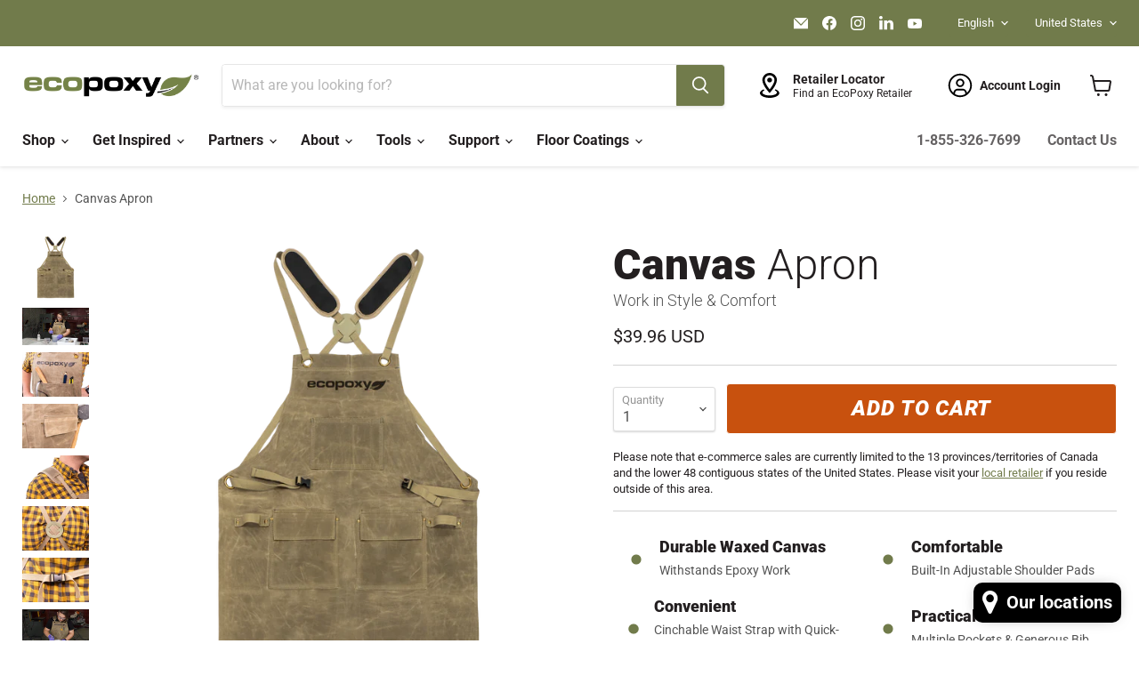

--- FILE ---
content_type: text/html; charset=utf-8
request_url: https://www.ecopoxy.com/products/canvas-apron
body_size: 141699
content:
<!doctype html>
<html class="no-js no-touch" lang="en" dir="ltr">
  <head>
	<script src="//www.ecopoxy.com/cdn/shop/files/pandectes-rules.js?v=17084861037819847422"></script><!-- /snippets/ls-head.liquid -->
<!-- /snippets/ls-sdk.liquid -->
<script type="text/javascript">
  window.LangShopConfig = {
    "currentLanguage": "en",
    "currentCurrency": "",
    "currentCountry": "US",
    "shopifyLocales":[{"code":"en","rootUrl":"\/"},{"code":"es","rootUrl":"\/es"},{"code":"fr","rootUrl":"\/fr"}    ],
    "shopifyCountries":[{"code":"CA","name":"Canada", "currency":"CAD"},{"code":"US","name":"United States", "currency":"USD"}    ],
    "shopifyCurrencies": ["CAD","USD"],
    "originalLanguage":{"code":"en","alias":null,"title":"English","icon":null,"published":true,"active":false},
    "targetLanguages":[{"code":"es","alias":null,"title":"Spanish","icon":null,"published":true,"active":true},{"code":"fr","alias":null,"title":"French","icon":null,"published":true,"active":true}],
    "languagesSwitchers":[{"id":37394977,"title":"Heading Switcher","type":"dropdown","status":"published","display":"all","position":"relative","offset":"10px","shortTitles":false,"isolateStyles":true,"icons":"rounded","sprite":"flags","defaultStyles":true,"devices":{"mobile":{"visible":true,"minWidth":null,"maxWidth":{"value":480,"dimension":"px"}},"tablet":{"visible":true,"minWidth":{"value":481,"dimension":"px"},"maxWidth":{"value":1023,"dimension":"px"}},"desktop":{"visible":true,"minWidth":{"value":1024,"dimension":"px"},"maxWidth":null}},"styles":{"dropdown":{"activeContainer":{"padding":{"top":{"value":8,"dimension":"px"},"right":{"value":10,"dimension":"px"},"bottom":{"value":8,"dimension":"px"},"left":{"value":10,"dimension":"px"}},"background":"rgba(255,255,255,.95)","borderRadius":{"topLeft":{"value":0,"dimension":"px"},"topRight":{"value":0,"dimension":"px"},"bottomLeft":{"value":0,"dimension":"px"},"bottomRight":{"value":0,"dimension":"px"}},"borderTop":{"color":"rgba(224, 224, 224, 1)","style":"solid","width":{"value":1,"dimension":"px"}},"borderRight":{"color":"rgba(224, 224, 224, 1)","style":"solid","width":{"value":1,"dimension":"px"}},"borderBottom":{"color":"rgba(224, 224, 224, 1)","style":"solid","width":{"value":1,"dimension":"px"}},"borderLeft":{"color":"rgba(224, 224, 224, 1)","style":"solid","width":{"value":1,"dimension":"px"}}},"activeContainerHovered":null,"activeItem":{"fontSize":{"value":13,"dimension":"px"},"fontFamily":"Open Sans","color":"rgba(39, 46, 49, 1)"},"activeItemHovered":null,"activeItemIcon":{"offset":{"value":10,"dimension":"px"},"position":"left"},"dropdownContainer":{"animation":"sliding","background":"rgba(255,255,255,.95)","borderRadius":{"topLeft":{"value":0,"dimension":"px"},"topRight":{"value":0,"dimension":"px"},"bottomLeft":{"value":0,"dimension":"px"},"bottomRight":{"value":0,"dimension":"px"}},"borderTop":{"color":"rgba(224, 224, 224, 1)","style":"solid","width":{"value":1,"dimension":"px"}},"borderRight":{"color":"rgba(224, 224, 224, 1)","style":"solid","width":{"value":1,"dimension":"px"}},"borderBottom":{"color":"rgba(224, 224, 224, 1)","style":"solid","width":{"value":1,"dimension":"px"}},"borderLeft":{"color":"rgba(224, 224, 224, 1)","style":"solid","width":{"value":1,"dimension":"px"}},"padding":{"top":{"value":0,"dimension":"px"},"right":{"value":0,"dimension":"px"},"bottom":{"value":0,"dimension":"px"},"left":{"value":0,"dimension":"px"}}},"dropdownContainerHovered":null,"dropdownItem":{"padding":{"top":{"value":8,"dimension":"px"},"right":{"value":10,"dimension":"px"},"bottom":{"value":8,"dimension":"px"},"left":{"value":10,"dimension":"px"}},"fontSize":{"value":13,"dimension":"px"},"fontFamily":"Open Sans","color":"rgba(39, 46, 49, 1)"},"dropdownItemHovered":{"color":"rgba(27, 160, 227, 1)"},"dropdownItemIcon":{"position":"left","offset":{"value":10,"dimension":"px"}},"arrow":{"color":"rgba(39, 46, 49, 1)","position":"right","offset":{"value":20,"dimension":"px"},"size":{"value":6,"dimension":"px"}}},"inline":{"container":{"background":"rgba(255,255,255,.95)","borderRadius":{"topLeft":{"value":4,"dimension":"px"},"topRight":{"value":4,"dimension":"px"},"bottomLeft":{"value":4,"dimension":"px"},"bottomRight":{"value":4,"dimension":"px"}},"borderTop":{"color":"rgba(224, 224, 224, 1)","style":"solid","width":{"value":1,"dimension":"px"}},"borderRight":{"color":"rgba(224, 224, 224, 1)","style":"solid","width":{"value":1,"dimension":"px"}},"borderBottom":{"color":"rgba(224, 224, 224, 1)","style":"solid","width":{"value":1,"dimension":"px"}},"borderLeft":{"color":"rgba(224, 224, 224, 1)","style":"solid","width":{"value":1,"dimension":"px"}}},"containerHovered":null,"item":{"background":"transparent","padding":{"top":{"value":8,"dimension":"px"},"right":{"value":10,"dimension":"px"},"bottom":{"value":8,"dimension":"px"},"left":{"value":10,"dimension":"px"}},"fontSize":{"value":13,"dimension":"px"},"fontFamily":"Open Sans","color":"rgba(39, 46, 49, 1)"},"itemHovered":{"background":"rgba(245, 245, 245, 1)","color":"rgba(39, 46, 49, 1)"},"itemActive":{"background":"rgba(245, 245, 245, 1)","color":"rgba(27, 160, 227, 1)"},"itemIcon":{"position":"left","offset":{"value":10,"dimension":"px"}}},"ios":{"activeContainer":{"padding":{"top":{"value":0,"dimension":"px"},"right":{"value":0,"dimension":"px"},"bottom":{"value":0,"dimension":"px"},"left":{"value":0,"dimension":"px"}},"background":"rgba(255,255,255,.95)","borderRadius":{"topLeft":{"value":0,"dimension":"px"},"topRight":{"value":0,"dimension":"px"},"bottomLeft":{"value":0,"dimension":"px"},"bottomRight":{"value":0,"dimension":"px"}},"borderTop":{"color":"rgba(224, 224, 224, 1)","style":"solid","width":{"value":1,"dimension":"px"}},"borderRight":{"color":"rgba(224, 224, 224, 1)","style":"solid","width":{"value":1,"dimension":"px"}},"borderBottom":{"color":"rgba(224, 224, 224, 1)","style":"solid","width":{"value":1,"dimension":"px"}},"borderLeft":{"color":"rgba(224, 224, 224, 1)","style":"solid","width":{"value":1,"dimension":"px"}}},"activeContainerHovered":null,"activeItem":{"fontSize":{"value":13,"dimension":"px"},"fontFamily":"Open Sans","color":"rgba(39, 46, 49, 1)","padding":{"top":{"value":8,"dimension":"px"},"right":{"value":10,"dimension":"px"},"bottom":{"value":8,"dimension":"px"},"left":{"value":10,"dimension":"px"}}},"activeItemHovered":null,"activeItemIcon":{"position":"left","offset":{"value":10,"dimension":"px"}},"modalOverlay":{"background":"rgba(0, 0, 0, 0.7)"},"wheelButtonsContainer":{"background":"rgba(255, 255, 255, 1)","padding":{"top":{"value":8,"dimension":"px"},"right":{"value":10,"dimension":"px"},"bottom":{"value":8,"dimension":"px"},"left":{"value":10,"dimension":"px"}},"borderTop":{"color":"rgba(224, 224, 224, 1)","style":"solid","width":{"value":0,"dimension":"px"}},"borderRight":{"color":"rgba(224, 224, 224, 1)","style":"solid","width":{"value":0,"dimension":"px"}},"borderBottom":{"color":"rgba(224, 224, 224, 1)","style":"solid","width":{"value":1,"dimension":"px"}},"borderLeft":{"color":"rgba(224, 224, 224, 1)","style":"solid","width":{"value":0,"dimension":"px"}}},"wheelCloseButton":{"fontSize":{"value":14,"dimension":"px"},"fontFamily":"Open Sans","color":"rgba(39, 46, 49, 1)","fontWeight":"bold"},"wheelCloseButtonHover":null,"wheelSubmitButton":{"fontSize":{"value":14,"dimension":"px"},"fontFamily":"Open Sans","color":"rgba(39, 46, 49, 1)","fontWeight":"bold"},"wheelSubmitButtonHover":null,"wheelPanelContainer":{"background":"rgba(255, 255, 255, 1)"},"wheelLine":{"borderTop":{"color":"rgba(224, 224, 224, 1)","style":"solid","width":{"value":1,"dimension":"px"}},"borderRight":{"color":"rgba(224, 224, 224, 1)","style":"solid","width":{"value":0,"dimension":"px"}},"borderBottom":{"color":"rgba(224, 224, 224, 1)","style":"solid","width":{"value":1,"dimension":"px"}},"borderLeft":{"color":"rgba(224, 224, 224, 1)","style":"solid","width":{"value":0,"dimension":"px"}}},"wheelItem":{"background":"transparent","padding":{"top":{"value":8,"dimension":"px"},"right":{"value":10,"dimension":"px"},"bottom":{"value":8,"dimension":"px"},"left":{"value":10,"dimension":"px"}},"fontSize":{"value":13,"dimension":"px"},"fontFamily":"Open Sans","color":"rgba(39, 46, 49, 1)","justifyContent":"flex-start"},"wheelItemIcon":{"position":"left","offset":{"value":10,"dimension":"px"}}},"modal":{"activeContainer":{"padding":{"top":{"value":0,"dimension":"px"},"right":{"value":0,"dimension":"px"},"bottom":{"value":0,"dimension":"px"},"left":{"value":0,"dimension":"px"}},"background":"rgba(255,255,255,.95)","borderRadius":{"topLeft":{"value":0,"dimension":"px"},"topRight":{"value":0,"dimension":"px"},"bottomLeft":{"value":0,"dimension":"px"},"bottomRight":{"value":0,"dimension":"px"}},"borderTop":{"color":"rgba(224, 224, 224, 1)","style":"solid","width":{"value":1,"dimension":"px"}},"borderRight":{"color":"rgba(224, 224, 224, 1)","style":"solid","width":{"value":1,"dimension":"px"}},"borderBottom":{"color":"rgba(224, 224, 224, 1)","style":"solid","width":{"value":1,"dimension":"px"}},"borderLeft":{"color":"rgba(224, 224, 224, 1)","style":"solid","width":{"value":1,"dimension":"px"}}},"activeContainerHovered":null,"activeItem":{"fontSize":{"value":13,"dimension":"px"},"fontFamily":"Open Sans","color":"rgba(39, 46, 49, 1)","padding":{"top":{"value":8,"dimension":"px"},"right":{"value":10,"dimension":"px"},"bottom":{"value":8,"dimension":"px"},"left":{"value":10,"dimension":"px"}}},"activeItemHovered":null,"activeItemIcon":{"position":"left","offset":{"value":10,"dimension":"px"}},"modalOverlay":{"background":"rgba(0, 0, 0, 0.7)"},"modalContent":{"animation":"sliding-down","background":"rgba(255, 255, 255, 1)","maxHeight":{"value":80,"dimension":"vh"},"maxWidth":{"value":80,"dimension":"vw"},"width":{"value":320,"dimension":"px"}},"modalContentHover":null,"modalItem":{"reverseElements":true,"fontSize":{"value":11,"dimension":"px"},"fontFamily":"Open Sans","color":"rgba(102, 102, 102, 1)","textTransform":"uppercase","fontWeight":"bold","justifyContent":"space-between","letterSpacing":{"value":3,"dimension":"px"},"padding":{"top":{"value":20,"dimension":"px"},"right":{"value":26,"dimension":"px"},"bottom":{"value":20,"dimension":"px"},"left":{"value":26,"dimension":"px"}}},"modalItemIcon":{"offset":{"value":20,"dimension":"px"}},"modalItemRadio":{"size":{"value":20,"dimension":"px"},"offset":{"value":20,"dimension":"px"},"color":"rgba(193, 202, 202, 1)"},"modalItemHovered":{"background":"rgba(255, 103, 99, 0.5)","color":"rgba(254, 236, 233, 1)"},"modalItemHoveredRadio":{"size":{"value":20,"dimension":"px"},"offset":{"value":20,"dimension":"px"},"color":"rgba(254, 236, 233, 1)"},"modalActiveItem":{"fontSize":{"value":15,"dimension":"px"},"color":"rgba(254, 236, 233, 1)","background":"rgba(255, 103, 99, 1)"},"modalActiveItemRadio":{"size":{"value":24,"dimension":"px"},"offset":{"value":18,"dimension":"px"},"color":"rgba(255, 255, 255, 1)"},"modalActiveItemHovered":null,"modalActiveItemHoveredRadio":null},"select":{"container":{"background":"rgba(255,255,255, 1)","borderRadius":{"topLeft":{"value":4,"dimension":"px"},"topRight":{"value":4,"dimension":"px"},"bottomLeft":{"value":4,"dimension":"px"},"bottomRight":{"value":4,"dimension":"px"}},"borderTop":{"color":"rgba(204, 204, 204, 1)","style":"solid","width":{"value":1,"dimension":"px"}},"borderRight":{"color":"rgba(204, 204, 204, 1)","style":"solid","width":{"value":1,"dimension":"px"}},"borderBottom":{"color":"rgba(204, 204, 204, 1)","style":"solid","width":{"value":1,"dimension":"px"}},"borderLeft":{"color":"rgba(204, 204, 204, 1)","style":"solid","width":{"value":1,"dimension":"px"}}},"text":{"padding":{"top":{"value":5,"dimension":"px"},"right":{"value":8,"dimension":"px"},"bottom":{"value":5,"dimension":"px"},"left":{"value":8,"dimension":"px"}},"fontSize":{"value":13,"dimension":"px"},"fontFamily":"Open Sans","color":"rgba(39, 46, 49, 1)"}}}}],
    "defaultCurrency":{"code":"usd","title":"US Dollar","icon":null,"rate":1,"formatWithCurrency":"${{amount}} USD","formatWithoutCurrency":"${{amount}}"},
    "targetCurrencies":[],
    "currenciesSwitchers":[{"id":12610197,"title":null,"type":"dropdown","status":"admin-only","display":"all","position":"bottom-left","offset":"10px","shortTitles":false,"isolateStyles":true,"icons":"rounded","sprite":"flags","defaultStyles":true,"devices":{"mobile":{"visible":true,"minWidth":null,"maxWidth":{"value":480,"dimension":"px"}},"tablet":{"visible":true,"minWidth":{"value":481,"dimension":"px"},"maxWidth":{"value":1023,"dimension":"px"}},"desktop":{"visible":true,"minWidth":{"value":1024,"dimension":"px"},"maxWidth":null}},"styles":{"dropdown":{"activeContainer":{"padding":{"top":{"value":8,"dimension":"px"},"right":{"value":10,"dimension":"px"},"bottom":{"value":8,"dimension":"px"},"left":{"value":10,"dimension":"px"}},"background":"rgba(255,255,255,.95)","borderRadius":{"topLeft":{"value":0,"dimension":"px"},"topRight":{"value":0,"dimension":"px"},"bottomLeft":{"value":0,"dimension":"px"},"bottomRight":{"value":0,"dimension":"px"}},"borderTop":{"color":"rgba(224, 224, 224, 1)","style":"solid","width":{"value":1,"dimension":"px"}},"borderRight":{"color":"rgba(224, 224, 224, 1)","style":"solid","width":{"value":1,"dimension":"px"}},"borderBottom":{"color":"rgba(224, 224, 224, 1)","style":"solid","width":{"value":1,"dimension":"px"}},"borderLeft":{"color":"rgba(224, 224, 224, 1)","style":"solid","width":{"value":1,"dimension":"px"}}},"activeContainerHovered":null,"activeItem":{"fontSize":{"value":13,"dimension":"px"},"fontFamily":"Open Sans","color":"rgba(39, 46, 49, 1)"},"activeItemHovered":null,"activeItemIcon":{"offset":{"value":10,"dimension":"px"},"position":"left"},"dropdownContainer":{"animation":"sliding","background":"rgba(255,255,255,.95)","borderRadius":{"topLeft":{"value":0,"dimension":"px"},"topRight":{"value":0,"dimension":"px"},"bottomLeft":{"value":0,"dimension":"px"},"bottomRight":{"value":0,"dimension":"px"}},"borderTop":{"color":"rgba(224, 224, 224, 1)","style":"solid","width":{"value":1,"dimension":"px"}},"borderRight":{"color":"rgba(224, 224, 224, 1)","style":"solid","width":{"value":1,"dimension":"px"}},"borderBottom":{"color":"rgba(224, 224, 224, 1)","style":"solid","width":{"value":1,"dimension":"px"}},"borderLeft":{"color":"rgba(224, 224, 224, 1)","style":"solid","width":{"value":1,"dimension":"px"}},"padding":{"top":{"value":0,"dimension":"px"},"right":{"value":0,"dimension":"px"},"bottom":{"value":0,"dimension":"px"},"left":{"value":0,"dimension":"px"}}},"dropdownContainerHovered":null,"dropdownItem":{"padding":{"top":{"value":8,"dimension":"px"},"right":{"value":10,"dimension":"px"},"bottom":{"value":8,"dimension":"px"},"left":{"value":10,"dimension":"px"}},"fontSize":{"value":13,"dimension":"px"},"fontFamily":"Open Sans","color":"rgba(39, 46, 49, 1)"},"dropdownItemHovered":{"color":"rgba(27, 160, 227, 1)"},"dropdownItemIcon":{"position":"left","offset":{"value":10,"dimension":"px"}},"arrow":{"color":"rgba(39, 46, 49, 1)","position":"right","offset":{"value":20,"dimension":"px"},"size":{"value":6,"dimension":"px"}}},"inline":{"container":{"background":"rgba(255,255,255,.95)","borderRadius":{"topLeft":{"value":4,"dimension":"px"},"topRight":{"value":4,"dimension":"px"},"bottomLeft":{"value":4,"dimension":"px"},"bottomRight":{"value":4,"dimension":"px"}},"borderTop":{"color":"rgba(224, 224, 224, 1)","style":"solid","width":{"value":1,"dimension":"px"}},"borderRight":{"color":"rgba(224, 224, 224, 1)","style":"solid","width":{"value":1,"dimension":"px"}},"borderBottom":{"color":"rgba(224, 224, 224, 1)","style":"solid","width":{"value":1,"dimension":"px"}},"borderLeft":{"color":"rgba(224, 224, 224, 1)","style":"solid","width":{"value":1,"dimension":"px"}}},"containerHovered":null,"item":{"background":"transparent","padding":{"top":{"value":8,"dimension":"px"},"right":{"value":10,"dimension":"px"},"bottom":{"value":8,"dimension":"px"},"left":{"value":10,"dimension":"px"}},"fontSize":{"value":13,"dimension":"px"},"fontFamily":"Open Sans","color":"rgba(39, 46, 49, 1)"},"itemHovered":{"background":"rgba(245, 245, 245, 1)","color":"rgba(39, 46, 49, 1)"},"itemActive":{"background":"rgba(245, 245, 245, 1)","color":"rgba(27, 160, 227, 1)"},"itemIcon":{"position":"left","offset":{"value":10,"dimension":"px"}}},"ios":{"activeContainer":{"padding":{"top":{"value":0,"dimension":"px"},"right":{"value":0,"dimension":"px"},"bottom":{"value":0,"dimension":"px"},"left":{"value":0,"dimension":"px"}},"background":"rgba(255,255,255,.95)","borderRadius":{"topLeft":{"value":0,"dimension":"px"},"topRight":{"value":0,"dimension":"px"},"bottomLeft":{"value":0,"dimension":"px"},"bottomRight":{"value":0,"dimension":"px"}},"borderTop":{"color":"rgba(224, 224, 224, 1)","style":"solid","width":{"value":1,"dimension":"px"}},"borderRight":{"color":"rgba(224, 224, 224, 1)","style":"solid","width":{"value":1,"dimension":"px"}},"borderBottom":{"color":"rgba(224, 224, 224, 1)","style":"solid","width":{"value":1,"dimension":"px"}},"borderLeft":{"color":"rgba(224, 224, 224, 1)","style":"solid","width":{"value":1,"dimension":"px"}}},"activeContainerHovered":null,"activeItem":{"fontSize":{"value":13,"dimension":"px"},"fontFamily":"Open Sans","color":"rgba(39, 46, 49, 1)","padding":{"top":{"value":8,"dimension":"px"},"right":{"value":10,"dimension":"px"},"bottom":{"value":8,"dimension":"px"},"left":{"value":10,"dimension":"px"}}},"activeItemHovered":null,"activeItemIcon":{"position":"left","offset":{"value":10,"dimension":"px"}},"modalOverlay":{"background":"rgba(0, 0, 0, 0.7)"},"wheelButtonsContainer":{"background":"rgba(255, 255, 255, 1)","padding":{"top":{"value":8,"dimension":"px"},"right":{"value":10,"dimension":"px"},"bottom":{"value":8,"dimension":"px"},"left":{"value":10,"dimension":"px"}},"borderTop":{"color":"rgba(224, 224, 224, 1)","style":"solid","width":{"value":0,"dimension":"px"}},"borderRight":{"color":"rgba(224, 224, 224, 1)","style":"solid","width":{"value":0,"dimension":"px"}},"borderBottom":{"color":"rgba(224, 224, 224, 1)","style":"solid","width":{"value":1,"dimension":"px"}},"borderLeft":{"color":"rgba(224, 224, 224, 1)","style":"solid","width":{"value":0,"dimension":"px"}}},"wheelCloseButton":{"fontSize":{"value":14,"dimension":"px"},"fontFamily":"Open Sans","color":"rgba(39, 46, 49, 1)","fontWeight":"bold"},"wheelCloseButtonHover":null,"wheelSubmitButton":{"fontSize":{"value":14,"dimension":"px"},"fontFamily":"Open Sans","color":"rgba(39, 46, 49, 1)","fontWeight":"bold"},"wheelSubmitButtonHover":null,"wheelPanelContainer":{"background":"rgba(255, 255, 255, 1)"},"wheelLine":{"borderTop":{"color":"rgba(224, 224, 224, 1)","style":"solid","width":{"value":1,"dimension":"px"}},"borderRight":{"color":"rgba(224, 224, 224, 1)","style":"solid","width":{"value":0,"dimension":"px"}},"borderBottom":{"color":"rgba(224, 224, 224, 1)","style":"solid","width":{"value":1,"dimension":"px"}},"borderLeft":{"color":"rgba(224, 224, 224, 1)","style":"solid","width":{"value":0,"dimension":"px"}}},"wheelItem":{"background":"transparent","padding":{"top":{"value":8,"dimension":"px"},"right":{"value":10,"dimension":"px"},"bottom":{"value":8,"dimension":"px"},"left":{"value":10,"dimension":"px"}},"fontSize":{"value":13,"dimension":"px"},"fontFamily":"Open Sans","color":"rgba(39, 46, 49, 1)","justifyContent":"flex-start"},"wheelItemIcon":{"position":"left","offset":{"value":10,"dimension":"px"}}},"modal":{"activeContainer":{"padding":{"top":{"value":0,"dimension":"px"},"right":{"value":0,"dimension":"px"},"bottom":{"value":0,"dimension":"px"},"left":{"value":0,"dimension":"px"}},"background":"rgba(255,255,255,.95)","borderRadius":{"topLeft":{"value":0,"dimension":"px"},"topRight":{"value":0,"dimension":"px"},"bottomLeft":{"value":0,"dimension":"px"},"bottomRight":{"value":0,"dimension":"px"}},"borderTop":{"color":"rgba(224, 224, 224, 1)","style":"solid","width":{"value":1,"dimension":"px"}},"borderRight":{"color":"rgba(224, 224, 224, 1)","style":"solid","width":{"value":1,"dimension":"px"}},"borderBottom":{"color":"rgba(224, 224, 224, 1)","style":"solid","width":{"value":1,"dimension":"px"}},"borderLeft":{"color":"rgba(224, 224, 224, 1)","style":"solid","width":{"value":1,"dimension":"px"}}},"activeContainerHovered":null,"activeItem":{"fontSize":{"value":13,"dimension":"px"},"fontFamily":"Open Sans","color":"rgba(39, 46, 49, 1)","padding":{"top":{"value":8,"dimension":"px"},"right":{"value":10,"dimension":"px"},"bottom":{"value":8,"dimension":"px"},"left":{"value":10,"dimension":"px"}}},"activeItemHovered":null,"activeItemIcon":{"position":"left","offset":{"value":10,"dimension":"px"}},"modalOverlay":{"background":"rgba(0, 0, 0, 0.7)"},"modalContent":{"animation":"sliding-down","background":"rgba(255, 255, 255, 1)","maxHeight":{"value":80,"dimension":"vh"},"maxWidth":{"value":80,"dimension":"vw"},"width":{"value":320,"dimension":"px"}},"modalContentHover":null,"modalItem":{"reverseElements":true,"fontSize":{"value":11,"dimension":"px"},"fontFamily":"Open Sans","color":"rgba(102, 102, 102, 1)","textTransform":"uppercase","fontWeight":"bold","justifyContent":"space-between","letterSpacing":{"value":3,"dimension":"px"},"padding":{"top":{"value":20,"dimension":"px"},"right":{"value":26,"dimension":"px"},"bottom":{"value":20,"dimension":"px"},"left":{"value":26,"dimension":"px"}}},"modalItemIcon":{"offset":{"value":20,"dimension":"px"}},"modalItemRadio":{"size":{"value":20,"dimension":"px"},"offset":{"value":20,"dimension":"px"},"color":"rgba(193, 202, 202, 1)"},"modalItemHovered":{"background":"rgba(255, 103, 99, 0.5)","color":"rgba(254, 236, 233, 1)"},"modalItemHoveredRadio":{"size":{"value":20,"dimension":"px"},"offset":{"value":20,"dimension":"px"},"color":"rgba(254, 236, 233, 1)"},"modalActiveItem":{"fontSize":{"value":15,"dimension":"px"},"color":"rgba(254, 236, 233, 1)","background":"rgba(255, 103, 99, 1)"},"modalActiveItemRadio":{"size":{"value":24,"dimension":"px"},"offset":{"value":18,"dimension":"px"},"color":"rgba(255, 255, 255, 1)"},"modalActiveItemHovered":null,"modalActiveItemHoveredRadio":null},"select":{"container":{"background":"rgba(255,255,255, 1)","borderRadius":{"topLeft":{"value":4,"dimension":"px"},"topRight":{"value":4,"dimension":"px"},"bottomLeft":{"value":4,"dimension":"px"},"bottomRight":{"value":4,"dimension":"px"}},"borderTop":{"color":"rgba(204, 204, 204, 1)","style":"solid","width":{"value":1,"dimension":"px"}},"borderRight":{"color":"rgba(204, 204, 204, 1)","style":"solid","width":{"value":1,"dimension":"px"}},"borderBottom":{"color":"rgba(204, 204, 204, 1)","style":"solid","width":{"value":1,"dimension":"px"}},"borderLeft":{"color":"rgba(204, 204, 204, 1)","style":"solid","width":{"value":1,"dimension":"px"}}},"text":{"padding":{"top":{"value":5,"dimension":"px"},"right":{"value":8,"dimension":"px"},"bottom":{"value":5,"dimension":"px"},"left":{"value":8,"dimension":"px"}},"fontSize":{"value":13,"dimension":"px"},"fontFamily":"Open Sans","color":"rgba(39, 46, 49, 1)"}}}}],
    "languageDetection":"browser",
    "languagesCountries":[{"code":"en","countries":["as","ai","ag","aw","au","bs","bh","bd","bb","bz","bm","bw","br","io","bn","kh","ca","ky","cx","cc","ck","cy","dk","dm","eg","et","fk","fj","gm","gh","gi","gr","gl","gd","gu","gg","gy","hk","is","in","id","ie","im","il","jm","je","jo","ke","ki","kr","kw","la","lb","ls","lr","ly","my","mv","mt","mh","mu","fm","ms","na","nr","np","an","nz","ng","nu","nf","mp","om","pk","pw","pg","ph","pn","qa","rw","sh","kn","lc","vc","ws","sc","sl","sg","sb","so","za","gs","lk","sd","sr","sz","sy","tz","th","tl","tk","to","tt","tc","tv","ug","ua","ae","gb","us","um","vn","vg","vi","zm","zw","bq","ss","sx","cw"]},{"code":"es","countries":["ar","bo","cl","co","cr","cu","do","ec","sv","gq","gt","hn","mx","ni","pa","py","pe","pr","es","uy","ve"]},{"code":"fr","countries":["be","bj","bf","bi","cm","cf","td","km","cg","cd","ci","dj","fr","gf","pf","tf","ga","gp","gn","ht","va","it","lu","mg","ml","mq","mr","yt","mc","ma","nc","ne","re","bl","mf","pm","sn","ch","tg","tn","vu","wf"]}],
    "languagesBrowsers":[{"code":"en","browsers":["en"]},{"code":"es","browsers":["es"]},{"code":"fr","browsers":["fr"]}],
    "currencyDetection":"language",
    "currenciesLanguages":[{"code":"usd","languages":["zh","nl","fil","haw","id","ja","pt","es","to"]},{"code":"cad","languages":["en","fr"]}],
    "currenciesCountries":[{"code":"usd","countries":["as","bq","ec","fm","gu","io","mh","mp","pr","pw","sv","tc","tl","um","us","vg","vi"]},{"code":"cad","countries":["ca"]}],
    "recommendationAlert":{"type":"banner","status":"published","isolateStyles":true,"styles":{"banner":{"bannerContainer":{"position":"top","spacing":10,"borderTop":{"color":"rgba(0,0,0,0.2)","style":"solid","width":{"value":0,"dimension":"px"}},"borderRadius":{"topLeft":{"value":0,"dimension":"px"},"topRight":{"value":0,"dimension":"px"},"bottomLeft":{"value":0,"dimension":"px"},"bottomRight":{"value":0,"dimension":"px"}},"borderRight":{"color":"rgba(0,0,0,0.2)","style":"solid","width":{"value":0,"dimension":"px"}},"borderBottom":{"color":"rgba(0,0,0,0.2)","style":"solid","width":{"value":1,"dimension":"px"}},"borderLeft":{"color":"rgba(0,0,0,0.2)","style":"solid","width":{"value":0,"dimension":"px"}},"padding":{"top":{"value":15,"dimension":"px"},"right":{"value":20,"dimension":"px"},"bottom":{"value":15,"dimension":"px"},"left":{"value":20,"dimension":"px"}},"background":"rgba(255, 255, 255, 1)"},"bannerMessage":{"fontSize":{"value":16,"dimension":"px"},"fontFamily":"Open Sans","fontStyle":"normal","fontWeight":"normal","lineHeight":"1.5","color":"rgba(39, 46, 49, 1)"},"selectorContainer":{"background":"rgba(244,244,244, 1)","borderRadius":{"topLeft":{"value":2,"dimension":"px"},"topRight":{"value":2,"dimension":"px"},"bottomLeft":{"value":2,"dimension":"px"},"bottomRight":{"value":2,"dimension":"px"}},"borderTop":{"color":"rgba(204, 204, 204, 1)","style":"solid","width":{"value":0,"dimension":"px"}},"borderRight":{"color":"rgba(204, 204, 204, 1)","style":"solid","width":{"value":0,"dimension":"px"}},"borderBottom":{"color":"rgba(204, 204, 204, 1)","style":"solid","width":{"value":0,"dimension":"px"}},"borderLeft":{"color":"rgba(204, 204, 204, 1)","style":"solid","width":{"value":0,"dimension":"px"}}},"selectorContainerHovered":null,"selectorText":{"padding":{"top":{"value":8,"dimension":"px"},"right":{"value":8,"dimension":"px"},"bottom":{"value":8,"dimension":"px"},"left":{"value":8,"dimension":"px"}},"fontSize":{"value":16,"dimension":"px"},"fontFamily":"Open Sans","fontStyle":"normal","fontWeight":"normal","lineHeight":"1.5","color":"rgba(39, 46, 49, 1)"},"selectorTextHovered":null,"changeButton":{"borderTop":{"color":"transparent","style":"solid","width":{"value":0,"dimension":"px"}},"borderRight":{"color":"transparent","style":"solid","width":{"value":0,"dimension":"px"}},"borderBottom":{"color":"transparent","style":"solid","width":{"value":0,"dimension":"px"}},"borderLeft":{"color":"transparent","style":"solid","width":{"value":0,"dimension":"px"}},"fontSize":{"value":16,"dimension":"px"},"fontStyle":"normal","fontWeight":"normal","lineHeight":"1.5","borderRadius":{"topLeft":{"value":2,"dimension":"px"},"topRight":{"value":2,"dimension":"px"},"bottomLeft":{"value":2,"dimension":"px"},"bottomRight":{"value":2,"dimension":"px"}},"padding":{"top":{"value":8,"dimension":"px"},"right":{"value":8,"dimension":"px"},"bottom":{"value":8,"dimension":"px"},"left":{"value":8,"dimension":"px"}},"background":"rgba(0, 0, 0, 1)","color":"rgba(255, 255, 255, 1)"},"changeButtonHovered":null,"closeButton":{"alignSelf":"baseline","fontSize":{"value":16,"dimension":"px"},"color":"rgba(0, 0, 0, 1)"},"closeButtonHovered":null},"popup":{"popupContainer":{"maxWidth":{"value":30,"dimension":"rem"},"position":"bottom-left","spacing":10,"offset":{"value":1,"dimension":"em"},"borderTop":{"color":"rgba(0,0,0,0.2)","style":"solid","width":{"value":0,"dimension":"px"}},"borderRight":{"color":"rgba(0,0,0,0.2)","style":"solid","width":{"value":0,"dimension":"px"}},"borderBottom":{"color":"rgba(0,0,0,0.2)","style":"solid","width":{"value":1,"dimension":"px"}},"borderLeft":{"color":"rgba(0,0,0,0.2)","style":"solid","width":{"value":0,"dimension":"px"}},"borderRadius":{"topLeft":{"value":0,"dimension":"px"},"topRight":{"value":0,"dimension":"px"},"bottomLeft":{"value":0,"dimension":"px"},"bottomRight":{"value":0,"dimension":"px"}},"padding":{"top":{"value":15,"dimension":"px"},"right":{"value":20,"dimension":"px"},"bottom":{"value":15,"dimension":"px"},"left":{"value":20,"dimension":"px"}},"background":"rgba(255, 255, 255, 1)"},"popupMessage":{"fontSize":{"value":16,"dimension":"px"},"fontFamily":"Open Sans","fontStyle":"normal","fontWeight":"normal","lineHeight":"1.5","color":"rgba(39, 46, 49, 1)"},"selectorContainer":{"background":"rgba(244,244,244, 1)","borderRadius":{"topLeft":{"value":2,"dimension":"px"},"topRight":{"value":2,"dimension":"px"},"bottomLeft":{"value":2,"dimension":"px"},"bottomRight":{"value":2,"dimension":"px"}},"borderTop":{"color":"rgba(204, 204, 204, 1)","style":"solid","width":{"value":0,"dimension":"px"}},"borderRight":{"color":"rgba(204, 204, 204, 1)","style":"solid","width":{"value":0,"dimension":"px"}},"borderBottom":{"color":"rgba(204, 204, 204, 1)","style":"solid","width":{"value":0,"dimension":"px"}},"borderLeft":{"color":"rgba(204, 204, 204, 1)","style":"solid","width":{"value":0,"dimension":"px"}}},"selectorContainerHovered":null,"selectorText":{"padding":{"top":{"value":8,"dimension":"px"},"right":{"value":8,"dimension":"px"},"bottom":{"value":8,"dimension":"px"},"left":{"value":8,"dimension":"px"}},"fontSize":{"value":16,"dimension":"px"},"fontFamily":"Open Sans","fontStyle":"normal","fontWeight":"normal","lineHeight":"1.5","color":"rgba(39, 46, 49, 1)"},"selectorTextHovered":null,"changeButton":{"borderTop":{"color":"transparent","style":"solid","width":{"value":0,"dimension":"px"}},"borderRight":{"color":"transparent","style":"solid","width":{"value":0,"dimension":"px"}},"borderBottom":{"color":"transparent","style":"solid","width":{"value":0,"dimension":"px"}},"borderLeft":{"color":"transparent","style":"solid","width":{"value":0,"dimension":"px"}},"fontSize":{"value":16,"dimension":"px"},"fontStyle":"normal","fontWeight":"normal","lineHeight":"1.5","borderRadius":{"topLeft":{"value":2,"dimension":"px"},"topRight":{"value":2,"dimension":"px"},"bottomLeft":{"value":2,"dimension":"px"},"bottomRight":{"value":2,"dimension":"px"}},"padding":{"top":{"value":8,"dimension":"px"},"right":{"value":8,"dimension":"px"},"bottom":{"value":8,"dimension":"px"},"left":{"value":8,"dimension":"px"}},"background":"rgba(0, 0, 0, 1)","color":"rgba(255, 255, 255, 1)"},"changeButtonHovered":null,"closeButton":{"alignSelf":"baseline","fontSize":{"value":16,"dimension":"px"},"color":"rgba(0, 0, 0, 1)"},"closeButtonHovered":null}}},
    "currencyInQueryParam":true,
    "allowAutomaticRedirects":false,
    "storeMoneyFormat": "${{amount}} USD",
    "storeMoneyWithCurrencyFormat": "${{amount}} USD",
    "themeDynamics":[],
    "dynamicThemeDomObserverInterval":0,
    "abilities":[{"id":1,"name":"use-analytics","expiresAt":null},{"id":2,"name":"use-agency-translation","expiresAt":null},{"id":3,"name":"use-free-translation","expiresAt":null},{"id":4,"name":"use-pro-translation","expiresAt":null},{"id":5,"name":"use-export-import","expiresAt":null},{"id":6,"name":"use-suggestions","expiresAt":null},{"id":7,"name":"use-revisions","expiresAt":null},{"id":8,"name":"use-mappings","expiresAt":null},{"id":9,"name":"use-dynamic-replacements","expiresAt":null},{"id":10,"name":"use-localized-theme","expiresAt":null},{"id":11,"name":"use-third-party-apps","expiresAt":null},{"id":12,"name":"use-translate-new-resources","expiresAt":null},{"id":13,"name":"use-selectors-customization","expiresAt":null},{"id":14,"name":"disable-branding","expiresAt":null},{"id":17,"name":"use-glossary","expiresAt":null}],
    "isAdmin":false,
    "isPreview":false,
    "i18n":{"en": {
            "recommendation_alert": {
                "currency_language_suggestion": null,
                "language_suggestion": null,
                "currency_suggestion": null,
                "change": null
            },
            "switchers": {
                "ios_switcher": {
                    "done": {"error":"json not allowed for this object"},
                    "close": {"error":"json not allowed for this object"}
                }
            },
            "languages": {"en": null
,"es": null
,"fr": null

            },
            "currencies": {"usd": "US Dollar"}
        },"es": {
            "recommendation_alert": {
                "currency_language_suggestion": null,
                "language_suggestion": null,
                "currency_suggestion": null,
                "change": null
            },
            "switchers": {
                "ios_switcher": {
                    "done": null,
                    "close": null
                }
            },
            "languages": {"es": null

            },
            "currencies": {"usd": null}
        },"fr": {
            "recommendation_alert": {
                "currency_language_suggestion": null,
                "language_suggestion": null,
                "currency_suggestion": null,
                "change": null
            },
            "switchers": {
                "ios_switcher": {
                    "done": null,
                    "close": null
                }
            },
            "languages": {"fr": null

            },
            "currencies": {"usd": null}
        }}};
</script>
<script src="//www.ecopoxy.com/cdn/shop/t/29/assets/ls-sdk.js?v=36435576367268960641767626311&proxy_prefix=/apps/langshop" defer></script><meta charset="utf-8">
    <meta http-equiv="x-ua-compatible" content="IE=edge">


    <link rel="preconnect" href="https://fonts.googleapis.com">
    <link rel="preconnect" href="https://fonts.gstatic.com" crossorigin>
    <link href="https://fonts.googleapis.com/css2?family=Roboto:ital,wght@0,300;0,400;0,700;0,900;1,900&display=swap" rel="stylesheet">

    <link rel="preconnect" href="https://cdn.shopify.com">
    <link rel="preconnect" href="https://fonts.shopifycdn.com">
    <link rel="preconnect" href="https://v.shopify.com">
    <link rel="preconnect" href="https://cdn.shopifycloud.com">

    <title>EcoPoxy Canvas Apron for Woodworking | Work in Style &amp; Comfort! — EcoPoxy Inc.</title>

    
      <meta name="description" content="Protect your clothing while you create in comfort with the new EcoPoxy Canvas Apron!">
    

    
  <link rel="shortcut icon" href="//www.ecopoxy.com/cdn/shop/files/leaf_square_32x32.png?v=1658871004" type="image/png">


    
      <link rel="canonical" href="https://www.ecopoxy.com/products/canvas-apron" />
    

    <meta name="viewport" content="width=device-width">

    
    















<meta property="og:site_name" content="EcoPoxy Inc.">
<meta property="og:url" content="https://www.ecopoxy.com/products/canvas-apron">
<meta property="og:title" content="Canvas Apron">
<meta property="og:type" content="website">
<meta property="og:description" content="Protect your clothing while you create in comfort with the new EcoPoxy Canvas Apron!">




    
    
    

    
    
    <meta
      property="og:image"
      content="https://www.ecopoxy.com/cdn/shop/files/CanvasApronFlat_1_1200x1200.png?v=1707231286"
    />
    <meta
      property="og:image:secure_url"
      content="https://www.ecopoxy.com/cdn/shop/files/CanvasApronFlat_1_1200x1200.png?v=1707231286"
    />
    <meta property="og:image:width" content="1200" />
    <meta property="og:image:height" content="1200" />
    
    
    <meta property="og:image:alt" content="Social media image" />
  
















<meta name="twitter:title" content="EcoPoxy Canvas Apron for Woodworking | Work in Style &amp; Comfort!">
<meta name="twitter:description" content="Protect your clothing while you create in comfort with the new EcoPoxy Canvas Apron!">


    
    
    
      
      
      <meta name="twitter:card" content="summary">
    
    
    <meta
      property="twitter:image"
      content="https://www.ecopoxy.com/cdn/shop/files/CanvasApronFlat_1_1200x1200_crop_center.png?v=1707231286"
    />
    <meta property="twitter:image:width" content="1200" />
    <meta property="twitter:image:height" content="1200" />
    
    
    <meta property="twitter:image:alt" content="Social media image" />
  



    <link rel="preload" href="//www.ecopoxy.com/cdn/fonts/roboto/roboto_n7.f38007a10afbbde8976c4056bfe890710d51dec2.woff2" as="font" crossorigin="anonymous">
    <link rel="preload" as="style" href="//www.ecopoxy.com/cdn/shop/t/29/assets/theme.css?v=23893826055209274381767626311">
    <link rel="preload" as="style" href="//www.ecopoxy.com/cdn/shop/t/29/assets/custom.css?v=68558741838223038631767626311">

    <script>window.performance && window.performance.mark && window.performance.mark('shopify.content_for_header.start');</script><meta name="google-site-verification" content="INvWnu1spilSHy1KCb8ukfk77Ee7qMseRatCtnujtqI">
<meta name="facebook-domain-verification" content="eu1s6v3t345ga1dc2odjme2rj2djy5">
<meta id="shopify-digital-wallet" name="shopify-digital-wallet" content="/5606965/digital_wallets/dialog">
<meta name="shopify-checkout-api-token" content="d04db88de30c84d36da729e4a00f6079">
<meta id="in-context-paypal-metadata" data-shop-id="5606965" data-venmo-supported="false" data-environment="production" data-locale="en_US" data-paypal-v4="true" data-currency="USD">
<link rel="alternate" hreflang="x-default" href="https://www.ecopoxy.com/products/canvas-apron">
<link rel="alternate" hreflang="en" href="https://www.ecopoxy.com/products/canvas-apron">
<link rel="alternate" hreflang="es" href="https://www.ecopoxy.com/es/products/canvas-apron">
<link rel="alternate" hreflang="fr" href="https://www.ecopoxy.com/fr/products/canvas-apron">
<link rel="alternate" type="application/json+oembed" href="https://www.ecopoxy.com/products/canvas-apron.oembed">
<script async="async" src="/checkouts/internal/preloads.js?locale=en-US"></script>
<link rel="preconnect" href="https://shop.app" crossorigin="anonymous">
<script async="async" src="https://shop.app/checkouts/internal/preloads.js?locale=en-US&shop_id=5606965" crossorigin="anonymous"></script>
<script id="apple-pay-shop-capabilities" type="application/json">{"shopId":5606965,"countryCode":"CA","currencyCode":"USD","merchantCapabilities":["supports3DS"],"merchantId":"gid:\/\/shopify\/Shop\/5606965","merchantName":"EcoPoxy Inc.","requiredBillingContactFields":["postalAddress","email","phone"],"requiredShippingContactFields":["postalAddress","email","phone"],"shippingType":"shipping","supportedNetworks":["visa","masterCard","amex","discover","jcb"],"total":{"type":"pending","label":"EcoPoxy Inc.","amount":"1.00"},"shopifyPaymentsEnabled":true,"supportsSubscriptions":true}</script>
<script id="shopify-features" type="application/json">{"accessToken":"d04db88de30c84d36da729e4a00f6079","betas":["rich-media-storefront-analytics"],"domain":"www.ecopoxy.com","predictiveSearch":true,"shopId":5606965,"locale":"en"}</script>
<script>var Shopify = Shopify || {};
Shopify.shop = "ecopoxy.myshopify.com";
Shopify.locale = "en";
Shopify.currency = {"active":"USD","rate":"1.0"};
Shopify.country = "US";
Shopify.theme = {"name":"Missing field name fix | Jan 5 2026","id":160675922009,"schema_name":"LangShop Theme","schema_version":"2.14.7","theme_store_id":null,"role":"main"};
Shopify.theme.handle = "null";
Shopify.theme.style = {"id":null,"handle":null};
Shopify.cdnHost = "www.ecopoxy.com/cdn";
Shopify.routes = Shopify.routes || {};
Shopify.routes.root = "/";</script>
<script type="module">!function(o){(o.Shopify=o.Shopify||{}).modules=!0}(window);</script>
<script>!function(o){function n(){var o=[];function n(){o.push(Array.prototype.slice.apply(arguments))}return n.q=o,n}var t=o.Shopify=o.Shopify||{};t.loadFeatures=n(),t.autoloadFeatures=n()}(window);</script>
<script>
  window.ShopifyPay = window.ShopifyPay || {};
  window.ShopifyPay.apiHost = "shop.app\/pay";
  window.ShopifyPay.redirectState = null;
</script>
<script id="shop-js-analytics" type="application/json">{"pageType":"product"}</script>
<script defer="defer" async type="module" src="//www.ecopoxy.com/cdn/shopifycloud/shop-js/modules/v2/client.init-shop-cart-sync_IZsNAliE.en.esm.js"></script>
<script defer="defer" async type="module" src="//www.ecopoxy.com/cdn/shopifycloud/shop-js/modules/v2/chunk.common_0OUaOowp.esm.js"></script>
<script type="module">
  await import("//www.ecopoxy.com/cdn/shopifycloud/shop-js/modules/v2/client.init-shop-cart-sync_IZsNAliE.en.esm.js");
await import("//www.ecopoxy.com/cdn/shopifycloud/shop-js/modules/v2/chunk.common_0OUaOowp.esm.js");

  window.Shopify.SignInWithShop?.initShopCartSync?.({"fedCMEnabled":true,"windoidEnabled":true});

</script>
<script>
  window.Shopify = window.Shopify || {};
  if (!window.Shopify.featureAssets) window.Shopify.featureAssets = {};
  window.Shopify.featureAssets['shop-js'] = {"shop-cart-sync":["modules/v2/client.shop-cart-sync_DLOhI_0X.en.esm.js","modules/v2/chunk.common_0OUaOowp.esm.js"],"init-fed-cm":["modules/v2/client.init-fed-cm_C6YtU0w6.en.esm.js","modules/v2/chunk.common_0OUaOowp.esm.js"],"shop-button":["modules/v2/client.shop-button_BCMx7GTG.en.esm.js","modules/v2/chunk.common_0OUaOowp.esm.js"],"shop-cash-offers":["modules/v2/client.shop-cash-offers_BT26qb5j.en.esm.js","modules/v2/chunk.common_0OUaOowp.esm.js","modules/v2/chunk.modal_CGo_dVj3.esm.js"],"init-windoid":["modules/v2/client.init-windoid_B9PkRMql.en.esm.js","modules/v2/chunk.common_0OUaOowp.esm.js"],"init-shop-email-lookup-coordinator":["modules/v2/client.init-shop-email-lookup-coordinator_DZkqjsbU.en.esm.js","modules/v2/chunk.common_0OUaOowp.esm.js"],"shop-toast-manager":["modules/v2/client.shop-toast-manager_Di2EnuM7.en.esm.js","modules/v2/chunk.common_0OUaOowp.esm.js"],"shop-login-button":["modules/v2/client.shop-login-button_BtqW_SIO.en.esm.js","modules/v2/chunk.common_0OUaOowp.esm.js","modules/v2/chunk.modal_CGo_dVj3.esm.js"],"avatar":["modules/v2/client.avatar_BTnouDA3.en.esm.js"],"pay-button":["modules/v2/client.pay-button_CWa-C9R1.en.esm.js","modules/v2/chunk.common_0OUaOowp.esm.js"],"init-shop-cart-sync":["modules/v2/client.init-shop-cart-sync_IZsNAliE.en.esm.js","modules/v2/chunk.common_0OUaOowp.esm.js"],"init-customer-accounts":["modules/v2/client.init-customer-accounts_DenGwJTU.en.esm.js","modules/v2/client.shop-login-button_BtqW_SIO.en.esm.js","modules/v2/chunk.common_0OUaOowp.esm.js","modules/v2/chunk.modal_CGo_dVj3.esm.js"],"init-shop-for-new-customer-accounts":["modules/v2/client.init-shop-for-new-customer-accounts_JdHXxpS9.en.esm.js","modules/v2/client.shop-login-button_BtqW_SIO.en.esm.js","modules/v2/chunk.common_0OUaOowp.esm.js","modules/v2/chunk.modal_CGo_dVj3.esm.js"],"init-customer-accounts-sign-up":["modules/v2/client.init-customer-accounts-sign-up_D6__K_p8.en.esm.js","modules/v2/client.shop-login-button_BtqW_SIO.en.esm.js","modules/v2/chunk.common_0OUaOowp.esm.js","modules/v2/chunk.modal_CGo_dVj3.esm.js"],"checkout-modal":["modules/v2/client.checkout-modal_C_ZQDY6s.en.esm.js","modules/v2/chunk.common_0OUaOowp.esm.js","modules/v2/chunk.modal_CGo_dVj3.esm.js"],"shop-follow-button":["modules/v2/client.shop-follow-button_XetIsj8l.en.esm.js","modules/v2/chunk.common_0OUaOowp.esm.js","modules/v2/chunk.modal_CGo_dVj3.esm.js"],"lead-capture":["modules/v2/client.lead-capture_DvA72MRN.en.esm.js","modules/v2/chunk.common_0OUaOowp.esm.js","modules/v2/chunk.modal_CGo_dVj3.esm.js"],"shop-login":["modules/v2/client.shop-login_ClXNxyh6.en.esm.js","modules/v2/chunk.common_0OUaOowp.esm.js","modules/v2/chunk.modal_CGo_dVj3.esm.js"],"payment-terms":["modules/v2/client.payment-terms_CNlwjfZz.en.esm.js","modules/v2/chunk.common_0OUaOowp.esm.js","modules/v2/chunk.modal_CGo_dVj3.esm.js"]};
</script>
<script>(function() {
  var isLoaded = false;
  function asyncLoad() {
    if (isLoaded) return;
    isLoaded = true;
    var urls = ["https:\/\/cdn.nfcube.com\/instafeed-1514525b650b9ba7c5278424f9777589.js?shop=ecopoxy.myshopify.com","https:\/\/api-na1.hubapi.com\/scriptloader\/v1\/5606307.js?shop=ecopoxy.myshopify.com"];
    for (var i = 0; i < urls.length; i++) {
      var s = document.createElement('script');
      s.type = 'text/javascript';
      s.async = true;
      s.src = urls[i];
      var x = document.getElementsByTagName('script')[0];
      x.parentNode.insertBefore(s, x);
    }
  };
  if(window.attachEvent) {
    window.attachEvent('onload', asyncLoad);
  } else {
    window.addEventListener('load', asyncLoad, false);
  }
})();</script>
<script id="__st">var __st={"a":5606965,"offset":-21600,"reqid":"b275a621-9637-4a5b-999a-3d2c938b0999-1768562341","pageurl":"www.ecopoxy.com\/products\/canvas-apron","u":"029acf857a6a","p":"product","rtyp":"product","rid":7173821890649};</script>
<script>window.ShopifyPaypalV4VisibilityTracking = true;</script>
<script id="captcha-bootstrap">!function(){'use strict';const t='contact',e='account',n='new_comment',o=[[t,t],['blogs',n],['comments',n],[t,'customer']],c=[[e,'customer_login'],[e,'guest_login'],[e,'recover_customer_password'],[e,'create_customer']],r=t=>t.map((([t,e])=>`form[action*='/${t}']:not([data-nocaptcha='true']) input[name='form_type'][value='${e}']`)).join(','),a=t=>()=>t?[...document.querySelectorAll(t)].map((t=>t.form)):[];function s(){const t=[...o],e=r(t);return a(e)}const i='password',u='form_key',d=['recaptcha-v3-token','g-recaptcha-response','h-captcha-response',i],f=()=>{try{return window.sessionStorage}catch{return}},m='__shopify_v',_=t=>t.elements[u];function p(t,e,n=!1){try{const o=window.sessionStorage,c=JSON.parse(o.getItem(e)),{data:r}=function(t){const{data:e,action:n}=t;return t[m]||n?{data:e,action:n}:{data:t,action:n}}(c);for(const[e,n]of Object.entries(r))t.elements[e]&&(t.elements[e].value=n);n&&o.removeItem(e)}catch(o){console.error('form repopulation failed',{error:o})}}const l='form_type',E='cptcha';function T(t){t.dataset[E]=!0}const w=window,h=w.document,L='Shopify',v='ce_forms',y='captcha';let A=!1;((t,e)=>{const n=(g='f06e6c50-85a8-45c8-87d0-21a2b65856fe',I='https://cdn.shopify.com/shopifycloud/storefront-forms-hcaptcha/ce_storefront_forms_captcha_hcaptcha.v1.5.2.iife.js',D={infoText:'Protected by hCaptcha',privacyText:'Privacy',termsText:'Terms'},(t,e,n)=>{const o=w[L][v],c=o.bindForm;if(c)return c(t,g,e,D).then(n);var r;o.q.push([[t,g,e,D],n]),r=I,A||(h.body.append(Object.assign(h.createElement('script'),{id:'captcha-provider',async:!0,src:r})),A=!0)});var g,I,D;w[L]=w[L]||{},w[L][v]=w[L][v]||{},w[L][v].q=[],w[L][y]=w[L][y]||{},w[L][y].protect=function(t,e){n(t,void 0,e),T(t)},Object.freeze(w[L][y]),function(t,e,n,w,h,L){const[v,y,A,g]=function(t,e,n){const i=e?o:[],u=t?c:[],d=[...i,...u],f=r(d),m=r(i),_=r(d.filter((([t,e])=>n.includes(e))));return[a(f),a(m),a(_),s()]}(w,h,L),I=t=>{const e=t.target;return e instanceof HTMLFormElement?e:e&&e.form},D=t=>v().includes(t);t.addEventListener('submit',(t=>{const e=I(t);if(!e)return;const n=D(e)&&!e.dataset.hcaptchaBound&&!e.dataset.recaptchaBound,o=_(e),c=g().includes(e)&&(!o||!o.value);(n||c)&&t.preventDefault(),c&&!n&&(function(t){try{if(!f())return;!function(t){const e=f();if(!e)return;const n=_(t);if(!n)return;const o=n.value;o&&e.removeItem(o)}(t);const e=Array.from(Array(32),(()=>Math.random().toString(36)[2])).join('');!function(t,e){_(t)||t.append(Object.assign(document.createElement('input'),{type:'hidden',name:u})),t.elements[u].value=e}(t,e),function(t,e){const n=f();if(!n)return;const o=[...t.querySelectorAll(`input[type='${i}']`)].map((({name:t})=>t)),c=[...d,...o],r={};for(const[a,s]of new FormData(t).entries())c.includes(a)||(r[a]=s);n.setItem(e,JSON.stringify({[m]:1,action:t.action,data:r}))}(t,e)}catch(e){console.error('failed to persist form',e)}}(e),e.submit())}));const S=(t,e)=>{t&&!t.dataset[E]&&(n(t,e.some((e=>e===t))),T(t))};for(const o of['focusin','change'])t.addEventListener(o,(t=>{const e=I(t);D(e)&&S(e,y())}));const B=e.get('form_key'),M=e.get(l),P=B&&M;t.addEventListener('DOMContentLoaded',(()=>{const t=y();if(P)for(const e of t)e.elements[l].value===M&&p(e,B);[...new Set([...A(),...v().filter((t=>'true'===t.dataset.shopifyCaptcha))])].forEach((e=>S(e,t)))}))}(h,new URLSearchParams(w.location.search),n,t,e,['guest_login'])})(!0,!0)}();</script>
<script integrity="sha256-4kQ18oKyAcykRKYeNunJcIwy7WH5gtpwJnB7kiuLZ1E=" data-source-attribution="shopify.loadfeatures" defer="defer" src="//www.ecopoxy.com/cdn/shopifycloud/storefront/assets/storefront/load_feature-a0a9edcb.js" crossorigin="anonymous"></script>
<script crossorigin="anonymous" defer="defer" src="//www.ecopoxy.com/cdn/shopifycloud/storefront/assets/shopify_pay/storefront-65b4c6d7.js?v=20250812"></script>
<script data-source-attribution="shopify.dynamic_checkout.dynamic.init">var Shopify=Shopify||{};Shopify.PaymentButton=Shopify.PaymentButton||{isStorefrontPortableWallets:!0,init:function(){window.Shopify.PaymentButton.init=function(){};var t=document.createElement("script");t.src="https://www.ecopoxy.com/cdn/shopifycloud/portable-wallets/latest/portable-wallets.en.js",t.type="module",document.head.appendChild(t)}};
</script>
<script data-source-attribution="shopify.dynamic_checkout.buyer_consent">
  function portableWalletsHideBuyerConsent(e){var t=document.getElementById("shopify-buyer-consent"),n=document.getElementById("shopify-subscription-policy-button");t&&n&&(t.classList.add("hidden"),t.setAttribute("aria-hidden","true"),n.removeEventListener("click",e))}function portableWalletsShowBuyerConsent(e){var t=document.getElementById("shopify-buyer-consent"),n=document.getElementById("shopify-subscription-policy-button");t&&n&&(t.classList.remove("hidden"),t.removeAttribute("aria-hidden"),n.addEventListener("click",e))}window.Shopify?.PaymentButton&&(window.Shopify.PaymentButton.hideBuyerConsent=portableWalletsHideBuyerConsent,window.Shopify.PaymentButton.showBuyerConsent=portableWalletsShowBuyerConsent);
</script>
<script data-source-attribution="shopify.dynamic_checkout.cart.bootstrap">document.addEventListener("DOMContentLoaded",(function(){function t(){return document.querySelector("shopify-accelerated-checkout-cart, shopify-accelerated-checkout")}if(t())Shopify.PaymentButton.init();else{new MutationObserver((function(e,n){t()&&(Shopify.PaymentButton.init(),n.disconnect())})).observe(document.body,{childList:!0,subtree:!0})}}));
</script>
<link id="shopify-accelerated-checkout-styles" rel="stylesheet" media="screen" href="https://www.ecopoxy.com/cdn/shopifycloud/portable-wallets/latest/accelerated-checkout-backwards-compat.css" crossorigin="anonymous">
<style id="shopify-accelerated-checkout-cart">
        #shopify-buyer-consent {
  margin-top: 1em;
  display: inline-block;
  width: 100%;
}

#shopify-buyer-consent.hidden {
  display: none;
}

#shopify-subscription-policy-button {
  background: none;
  border: none;
  padding: 0;
  text-decoration: underline;
  font-size: inherit;
  cursor: pointer;
}

#shopify-subscription-policy-button::before {
  box-shadow: none;
}

      </style>

<script>window.performance && window.performance.mark && window.performance.mark('shopify.content_for_header.end');</script>

    <link href="//www.ecopoxy.com/cdn/shop/t/29/assets/theme.css?v=23893826055209274381767626311" rel="stylesheet" type="text/css" media="all" />
    <link href="//www.ecopoxy.com/cdn/shop/t/29/assets/custom.css?v=68558741838223038631767626311" rel="stylesheet" type="text/css" media="all" />

    
    <script>
      window.Theme = window.Theme || {};
      window.Theme.version = '7.0.0';
      window.Theme.name = 'Empire';
      window.Theme.routes = {
        "root_url": "/",
        "account_url": "/account",
        "account_login_url": "/account/login",
        "account_logout_url": "/account/logout",
        "account_register_url": "/account/register",
        "account_addresses_url": "/account/addresses",
        "collections_url": "/collections",
        "all_products_collection_url": "/collections/all",
        "search_url": "/search",
        "cart_url": "/cart",
        "cart_add_url": "/cart/add",
        "cart_change_url": "/cart/change",
        "cart_clear_url": "/cart/clear",
        "product_recommendations_url": "/recommendations/products",
      };
    </script>
    

  <!-- BEGIN app block: shopify://apps/pandectes-gdpr/blocks/banner/58c0baa2-6cc1-480c-9ea6-38d6d559556a -->
  
    
      <!-- TCF is active, scripts are loaded above -->
      
        <script>
          if (!window.PandectesRulesSettings) {
            window.PandectesRulesSettings = {"store":{"id":5606965,"adminMode":false,"headless":false,"storefrontRootDomain":"","checkoutRootDomain":"","storefrontAccessToken":""},"banner":{"cookiesBlockedByDefault":"7","hybridStrict":false,"isActive":true},"geolocation":{"brOnly":true,"caOnly":true,"euOnly":true,"jpOnly":true,"thOnly":true,"canadaOnly":true,"canadaLaw25":true,"canadaPipeda":true,"globalVisibility":false},"blocker":{"isActive":true,"googleConsentMode":{"isActive":true,"id":"GTM-TNMSCFH","analyticsId":"","adStorageCategory":4,"analyticsStorageCategory":2,"functionalityStorageCategory":1,"personalizationStorageCategory":1,"securityStorageCategory":0,"customEvent":true,"redactData":true,"urlPassthrough":true},"facebookPixel":{"isActive":false,"id":"","ldu":false},"microsoft":{},"clarity":{},"rakuten":{"isActive":false,"cmp":false,"ccpa":false},"gpcIsActive":true,"defaultBlocked":7,"patterns":{"whiteList":["pay.google.com"],"blackList":{"1":["www.paypal.com","static.hotjar.com/c/hotjar"],"2":[],"4":["googleads.g.doubleclick.net","bat.bing.com","s.pinimg.com/ct/core.js|s.pinimg.com/ct/lib","s.adroll.com/j/","googletagmanager.com/gtag/js\\?id=AW|googleadservices.com","analytics.tiktok.com/i18n/pixel","static.ads-twitter.com/uwt.js|static.ads-twitter.com/oct.js","static.klaviyo.com|www.klaviyo.com|static-tracking.klaviyo.com|a.klaviyo.com","connect.facebook.net"],"8":[]},"iframesWhiteList":[],"iframesBlackList":{"1":["player.vimeo.com","www.youtube.com|www.youtube-nocookie.com"],"2":[],"4":[],"8":[]},"beaconsWhiteList":[],"beaconsBlackList":{"1":[],"2":[],"4":[],"8":[]}}}};
            const rulesScript = document.createElement('script');
            window.PandectesRulesSettings.auto = true;
            rulesScript.src = "https://cdn.shopify.com/extensions/019bc653-c20c-7705-988c-fbeda1c0d79d/gdpr-221/assets/pandectes-rules.js";
            const firstChild = document.head.firstChild;
            document.head.insertBefore(rulesScript, firstChild);
          }
        </script>
      
      <script>
        
          window.PandectesSettings = {"store":{"id":5606965,"plan":"premium","theme":"performance updates | Oct 1 2025","primaryLocale":"en","adminMode":false,"headless":false,"storefrontRootDomain":"","checkoutRootDomain":"","storefrontAccessToken":""},"tsPublished":1759412556,"declaration":{"showPurpose":true,"showProvider":true,"declIntroText":"We use cookies to optimize website functionality, analyze the performance, and provide personalized experience to you. Some cookies are essential to make the website operate and function correctly. Those cookies cannot be disabled. In this window you can manage your preference of cookies.","showDateGenerated":true},"language":{"unpublished":[],"languageMode":"Multilingual","fallbackLanguage":"en","languageDetection":"url","languagesSupported":["af","sq","am","ar","hy","as","az","be","bn","bs","bg","ca","ny","zh","co","hr","cs","da","nl","eo","et","fi","fr","gd","gl","ka","de","el","gu","ht","ha","he","hi","hu","is","ig","id","ga","it","ja","jv","kn","kk","ky","ko","ku","lo","la","lv","lt","lb","mk","mg","ms","ml","mt","mi","mr","mn","ne","no","pa","ps","fa","pl","pt","ro","ru","sm","sr","sn","sd","si","sk","sl","so","es","su","sv","tg","ta","tt","te","th","tr","tk","ug","uk","ur","uz","vi","cy","fy","xh","yo","zu"]},"texts":{"managed":{"headerText":{"bg":"Ние уважаваме вашата поверителност","cs":"Respektujeme vaše soukromí","da":"Vi respekterer dit privatliv","de":"Wir respektieren deine Privatsphäre","el":"Σεβόμαστε το απόρρητό σας","en":"We respect your privacy","es":"Respetamos tu privacidad","et":"Austame teie privaatsust","fi":"Kunnioitamme yksityisyyttäsi","fr":"Nous respectons votre vie privée","ga":"Tá meas againn ar do phríobháideacht","hr":"Poštujemo vašu privatnost","hu":"Tiszteletben tartjuk a magánéletét","it":"Rispettiamo la tua privacy","lt":"Mes gerbiame jūsų privatumą","lv":"Mēs cienām jūsu privātumu","mt":"Aħna nirrispettaw il-privatezza tiegħek","nl":"Wij respecteren uw privacy","pl":"Szanujemy twoją prywatność","pt":"Nós respeitamos sua privacidade","ro":"Vă respectăm confidențialitatea","sk":"Rešpektujeme vaše súkromie","sl":"Spoštujemo vašo zasebnost","sv":"Vi respekterar din integritet"},"consentText":{"bg":"Този уебсайт използва бисквитки, за да гарантира, че получавате най -доброто изживяване.","cs":"Tento web používá cookies, aby vám zajistil co nejlepší zážitek.","da":"Dette websted bruger cookies for at sikre, at du får den bedste oplevelse.","de":"Diese Website verwendet Cookies, um Ihnen das beste Erlebnis zu bieten.","el":"Αυτός ο ιστότοπος χρησιμοποιεί cookies για να διασφαλίσει ότι έχετε την καλύτερη εμπειρία.","en":"Welcome to our Cookie Preference Centre.  Please let us know how you would like our website to interact with you by setting your preferences here.","es":"Este sitio web utiliza cookies para garantizar que obtenga la mejor experiencia.","et":"See veebisait kasutab küpsiseid, et tagada teile parim kasutuskogemus.","fi":"Tämä sivusto käyttää evästeitä parhaan käyttökokemuksen varmistamiseksi.","fr":"Ce site utilise des cookies pour vous garantir la meilleure expérience.","ga":"Úsáideann an suíomh Gréasáin seo fianáin chun a chinntiú go bhfaighidh tú an taithí is fearr.","hr":"Ova web stranica koristi kolačiće kako bi vam osigurala najbolje iskustvo.","hu":"Ez a weboldal cookie -kat használ a legjobb élmény biztosítása érdekében.","it":"Questo sito web utilizza i cookie per assicurarti la migliore esperienza.","lt":"Ši svetainė naudoja slapukus, kad užtikrintų geriausią patirtį.","lv":"Šī vietne izmanto sīkfailus, lai nodrošinātu vislabāko pieredzi.","mt":"Dan il-websajt juża cookies biex jiżgura li jkollok l-aħjar esperjenza.","nl":"Deze website maakt gebruik van cookies om u de beste ervaring te bieden.","pl":"Ta strona korzysta z plików cookie, aby zapewnić jak najlepsze wrażenia.","pt":"Este site usa cookies para garantir que você obtenha a melhor experiência.","ro":"Acest site web folosește cookie-uri pentru a vă asigura cea mai bună experiență.","sk":"Tento web používa cookies, aby vám zaistil ten najlepší zážitok.","sl":"Ta spletna stran uporablja piškotke za zagotovitev najboljše izkušnje.","sv":"Denna webbplats använder cookies för att säkerställa att du får den bästa upplevelsen."},"linkText":{"bg":"Научете повече","cs":"Další informace","da":"Lær mere","de":"Mehr erfahren","el":"Μάθε περισσότερα","en":"Learn more","es":"Aprende más","et":"Lisateave","fi":"Lisätietoja","fr":"Apprendre encore plus","ga":"Foghlaim níos mó","hr":"Saznajte više","hu":"Tudj meg többet","it":"Scopri di più","lt":"Sužinokite daugiau","lv":"Uzzināt vairāk","mt":"Itagħllem iżjed","nl":"Kom meer te weten","pl":"Ucz się więcej","pt":"Saber mais","ro":"Află mai multe","sk":"Uč sa viac","sl":"Nauči se več","sv":"Läs mer"},"imprintText":{"bg":"Отпечатък","cs":"Otisk","da":"Aftryk","de":"Impressum","el":"Αποτύπωμα","en":"Imprint","es":"Imprimir","et":"Imprint","fi":"Jälki","fr":"Imprimer","ga":"Imprint","hr":"Otisak","hu":"Impresszum","it":"Impronta","lt":"Įspaudas","lv":"Nospiedums","mt":"Imprint","nl":"Afdruk","pl":"Odcisk","pt":"Imprimir","ro":"Imprima","sk":"odtlačok","sl":"Odtis","sv":"Avtryck"},"googleLinkText":{"bg":"Условия за поверителност на Google","cs":"Zásady ochrany soukromí Google","da":"Googles privatlivsbetingelser","de":"Googles Datenschutzbestimmungen","el":"Όροι απορρήτου της Google","en":"Google's Privacy Terms","es":"Términos de privacidad de Google","et":"Google'i privaatsustingimused","fi":"Googlen tietosuojaehdot","fr":"Conditions de confidentialité de Google","ga":"Téarmaí Príobháideachta Google","hr":"Googleovi uvjeti privatnosti","hu":"Google adatvédelmi feltételei","it":"Termini sulla privacy di Google","lt":"Google privatumo sąlygos","lv":"Google konfidencialitātes noteikumi","mt":"Termini tal-Privatezza ta' Google","nl":"Privacyvoorwaarden van Google","pl":"Warunki prywatności Google","pt":"Termos de Privacidade do Google","ro":"Termenii de confidențialitate Google","sk":"Podmienky ochrany súkromia Google","sl":"Googlov pravilnik o zasebnosti","sv":"Googles sekretessvillkor"},"allowButtonText":{"bg":"Приемам","cs":"Přijmout","da":"Accepter","de":"Annehmen","el":"Αποδέχομαι","en":"Accept","es":"Aceptar","et":"Nõustu","fi":"Hyväksy","fr":"J'accepte","ga":"Glac","hr":"Prihvatiti","hu":"Elfogad","it":"Accettare","lt":"Priimti","lv":"Pieņemt","mt":"Aċċetta","nl":"Aanvaarden","pl":"Zaakceptować","pt":"Aceitar","ro":"Accept","sk":"súhlasiť","sl":"Sprejmi","sv":"Acceptera"},"denyButtonText":{"bg":"Отклонете","cs":"Odmítnout","da":"Afslå","de":"Ablehnen","el":"Απόρριψη","en":"Decline","es":"Rechazar","et":"Keeldu","fi":"Hylkää","fr":"Déclin","ga":"Meath","hr":"Odbiti","hu":"Hanyatlás","it":"Declino","lt":"Atmesti","lv":"Noraidīt","mt":"Tnaqqis","nl":"Afwijzen","pl":"Odrzucić","pt":"Declínio","ro":"Declin","sk":"Odmietnuť","sl":"Zavrni","sv":"Neka"},"dismissButtonText":{"bg":"Добре","cs":"OK","da":"Okay","de":"Okay","el":"Εντάξει","en":"Ok","es":"OK","et":"Okei","fi":"Ok","fr":"D'accord","ga":"Ceart go leor","hr":"U redu","hu":"Rendben","it":"Ok","lt":"Gerai","lv":"Labi","mt":"Kollox sew","nl":"OK","pl":"Ok","pt":"OK","ro":"Bine","sk":"Ok","sl":"V redu","sv":"Ok"},"leaveSiteButtonText":{"bg":"Оставете този сайт","cs":"Opustit tento web","da":"Forlad dette websted","de":"Diese Seite verlassen","el":"Αφήστε αυτόν τον ιστότοπο","en":"Leave this site","es":"Salir de este sitio","et":"Lahkuge sellelt saidilt","fi":"Poistu sivustolta","fr":"Quitter ce site","ga":"Fág an suíomh seo","hr":"Napustite ovu stranicu","hu":"Hagyja el ezt az oldalt","it":"Lascia questo sito","lt":"Palikite šią svetainę","lv":"Atstājiet šo vietni","mt":"Ħalli dan is-sit","nl":"Verlaat deze site","pl":"Opuść tę witrynę","pt":"Saia deste site","ro":"Părăsiți acest site","sk":"Opustiť tento web","sl":"Zapustite to spletno mesto","sv":"Lämna denna webbplats"},"preferencesButtonText":{"bg":"Предпочитания","cs":"Předvolby","da":"Præferencer","de":"Einstellungen","el":"Προτιμήσεις","en":"Preferences","es":"Preferencias","et":"Eelistused","fi":"Asetukset","fr":"Préférences","ga":"Sainroghanna","hr":"Postavke","hu":"preferenciák","it":"Preferenze","lt":"Nuostatos","lv":"Preferences","mt":"Preferenzi","nl":"Voorkeuren","pl":"Preferencje","pt":"Preferências","ro":"Preferințe","sk":"Predvoľby","sl":"Nastavitve","sv":"Preferenser"},"cookiePolicyText":{"bg":"Политика за бисквитки","cs":"Zásady používání cookies","da":"Cookiepolitik","de":"Cookie-Richtlinie","el":"Πολιτική cookies","en":"Cookie policy","es":"Política de cookies","et":"Küpsiste poliitika","fi":"Evästekäytäntö","fr":"Politique de cookies","ga":"Beartas fianán","hr":"Politika kolačića","hu":"Cookie -politika","it":"Gestione dei Cookie","lt":"Slapukų politika","lv":"Sīkdatņu politika","mt":"Politika dwar il-cookies","nl":"Cookie beleid","pl":"Polityka Cookie","pt":"Política de Cookies","ro":"Politica privind cookie-urile","sk":"Zásady používania súborov cookie","sl":"Politika piškotkov","sv":"Cookiepolicy"},"preferencesPopupTitleText":{"bg":"Управление на предпочитанията за съгласие","cs":"Spravujte předvolby souhlasu","da":"Administrer samtykkeindstillinger","de":"Einwilligungseinstellungen verwalten","el":"Διαχειριστείτε τις προτιμήσεις συγκατάθεσης","en":"Manage consent preferences","es":"Gestionar las preferencias de consentimiento","et":"Halda nõusoleku eelistusi","fi":"Hallitse suostumusasetuksia","fr":"Gérer les préférences de consentement","ga":"Bainistigh sainroghanna toilithe","hr":"Upravljajte postavkama pristanka","hu":"A beleegyezési beállítások kezelése","it":"Gestire le preferenze di consenso","lt":"Tvarkykite sutikimo nuostatas","lv":"Pārvaldiet piekrišanas preferences","mt":"Immaniġġja l-preferenzi tal-kunsens","nl":"Toestemmingsvoorkeuren beheren","pl":"Zarządzaj preferencjami zgody","pt":"Gerenciar preferências de consentimento","ro":"Gestionați preferințele de consimțământ","sk":"Spravujte predvoľby súhlasu","sl":"Upravljajte nastavitve privolitve","sv":"Hantera samtyckeinställningar"},"preferencesPopupIntroText":{"bg":"Ние използваме бисквитки, за да оптимизираме функционалността на уебсайта, да анализираме ефективността и да ви предоставим персонализирано изживяване. Някои бисквитки са от съществено значение за правилното функциониране и функциониране на уебсайта. Тези бисквитки не могат да бъдат деактивирани. В този прозорец можете да управлявате предпочитанията си за бисквитки.","cs":"Cookies používáme k optimalizaci funkcí webových stránek, analýze výkonu a poskytování personalizovaného zážitku. Některé soubory cookie jsou nezbytné pro správnou funkci a správnou funkci webových stránek. Tyto soubory cookie nelze deaktivovat. V tomto okně můžete spravovat preference cookies.","da":"Vi bruger cookies til at optimere webstedets funktionalitet, analysere ydelsen og give dig en personlig oplevelse. Nogle cookies er afgørende for at få hjemmesiden til at fungere og fungere korrekt. Disse cookies kan ikke deaktiveres. I dette vindue kan du styre din præference for cookies.","de":"Wir verwenden Cookies, um die Funktionalität der Website zu optimieren, die Leistung zu analysieren und Ihnen ein personalisiertes Erlebnis zu bieten. Einige Cookies sind für den ordnungsgemäßen Betrieb der Website unerlässlich. Diese Cookies können nicht deaktiviert werden. In diesem Fenster können Sie Ihre Präferenzen für Cookies verwalten.","el":"Χρησιμοποιούμε cookies για τη βελτιστοποίηση της λειτουργικότητας του ιστότοπου, την ανάλυση της απόδοσης και την παροχή εξατομικευμένης εμπειρίας σε εσάς. Ορισμένα cookie είναι απαραίτητα για τη σωστή λειτουργία και λειτουργία του ιστότοπου. Αυτά τα cookie δεν μπορούν να απενεργοποιηθούν. Σε αυτό το παράθυρο μπορείτε να διαχειριστείτε τις προτιμήσεις σας για cookie.","en":"Our site uses various categories of cookies which collect, use and sometimes store your personal data for various purposes.  Some cookies are required for our site to function while many are optional and allow you to personalize your experience while accessing our services.  Please help us to offer you the best experience we can by taking a minute to set your preferences prior to accessing our site.","es":"Usamos cookies para optimizar la funcionalidad del sitio web, analizar el rendimiento y brindarle una experiencia personalizada. Algunas cookies son esenciales para que el sitio web funcione y funcione correctamente. Esas cookies no se pueden desactivar. En esta ventana puede administrar su preferencia de cookies.","et":"Kasutame küpsiseid veebisaidi funktsionaalsuse optimeerimiseks, toimivuse analüüsimiseks ja teile isikupärastatud kogemuste pakkumiseks. Mõned küpsised on veebisaidi õigeks toimimiseks hädavajalikud. Neid küpsiseid ei saa keelata. Selles aknas saate hallata oma küpsiste eelistusi.","fi":"Käytämme evästeitä verkkosivuston toimivuuden optimoimiseksi, suorituskyvyn analysoimiseksi ja henkilökohtaisen kokemuksen tarjoamiseksi sinulle. Jotkut evästeet ovat välttämättömiä, jotta verkkosivusto toimii ja toimii oikein. Näitä evästeitä ei voi poistaa käytöstä. Tässä ikkunassa voit hallita evästeasetuksiasi.","fr":"Nous utilisons des cookies pour optimiser les fonctionnalités du site Web, analyser les performances et vous offrir une expérience personnalisée. Certains cookies sont indispensables au bon fonctionnement et au bon fonctionnement du site. Ces cookies ne peuvent pas être désactivés. Dans cette fenêtre, vous pouvez gérer votre préférence de cookies.","ga":"Úsáidimid fianáin chun feidhmiúlacht an láithreáin ghréasáin a bharrfheabhsú, an fheidhmíocht a anailísiú, agus taithí phearsantaithe a sholáthar duit. Tá roinnt fianáin riachtanach chun go bhfeidhmeoidh an suíomh Gréasáin agus go bhfeidhmeoidh sé i gceart. Ní féidir na fianáin sin a dhíchumasú. San fhuinneog seo is féidir leat do rogha fianáin a bhainistiú.","hr":"Koristimo kolačiće za optimiziranje funkcionalnosti web stranice, analizu izvedbe i pružanje prilagođenog iskustva za vas. Neki su kolačići bitni za pravilno funkcioniranje i funkcioniranje web stranice. Ti se kolačići ne mogu onemogućiti. U ovom prozoru možete upravljati svojim željama kolačića.","hu":"Sütiket használunk a weboldal működésének optimalizálására, a teljesítmény elemzésére és személyre szabott élmény biztosítására. Néhány süti elengedhetetlen a webhely megfelelő működéséhez és működéséhez. Ezeket a cookie -kat nem lehet letiltani. Ebben az ablakban kezelheti a cookie -k beállításait.","it":"Utilizziamo i cookie per ottimizzare la funzionalità del sito Web, analizzare le prestazioni e fornire un'esperienza personalizzata all'utente. Alcuni cookie sono essenziali per il funzionamento e il corretto funzionamento del sito web. Questi cookie non possono essere disabilitati. In questa finestra puoi gestire le tue preferenze sui cookie.","lt":"Mes naudojame slapukus, siekdami optimizuoti svetainės funkcionalumą, analizuoti našumą ir suteikti jums asmeninės patirties. Kai kurie slapukai yra būtini, kad svetainė veiktų ir veiktų tinkamai. Šių slapukų negalima išjungti. Šiame lange galite valdyti slapukų pasirinkimą.","lv":"Mēs izmantojam sīkfailus, lai optimizētu vietnes funkcionalitāti, analizētu veiktspēju un sniegtu jums personalizētu pieredzi. Dažas sīkdatnes ir būtiskas, lai vietne darbotos un darbotos pareizi. Šos sīkfailus nevar atspējot. Šajā logā varat pārvaldīt savas sīkdatņu izvēles.","mt":"Aħna nużaw cookies biex intejbu l-funzjonalità tal-websajt, janalizzaw il-prestazzjoni, u nipprovdulek esperjenza personalizzata. Xi cookies huma essenzjali biex il-websajt taħdem u taħdem sewwa. Dawk il-cookies ma jistgħux jiġu diżattivati. F'din it-tieqa tista 'tmexxi l-preferenza tiegħek tal-cookies.","nl":"We gebruiken cookies om de functionaliteit van de website te optimaliseren, de prestaties te analyseren en u een gepersonaliseerde ervaring te bieden. Sommige cookies zijn essentieel om de website correct te laten werken en functioneren. Die cookies kunnen niet worden uitgeschakeld. In dit venster kunt u uw voorkeur voor cookies beheren.","pl":"Używamy plików cookie, aby zoptymalizować funkcjonalność witryny, analizować wydajność i zapewniać spersonalizowane wrażenia. Niektóre pliki cookie są niezbędne do prawidłowego działania i funkcjonowania witryny. Tych plików cookie nie można wyłączyć. W tym oknie możesz zarządzać swoimi preferencjami dotyczącymi plików cookie.","pt":"Usamos cookies para otimizar a funcionalidade do site, analisar o desempenho e fornecer uma experiência personalizada para você. Alguns cookies são essenciais para que o site funcione e funcione corretamente. Esses cookies não podem ser desativados. Nesta janela você pode gerenciar sua preferência de cookies.","ro":"Folosim cookie-uri pentru a optimiza funcționalitatea site-ului web, a analiza performanța și a vă oferi experiență personalizată. Unele cookie-uri sunt esențiale pentru ca site-ul web să funcționeze și să funcționeze corect. Aceste cookie-uri nu pot fi dezactivate. În această fereastră puteți gestiona preferința dvs. pentru cookie-uri.","sk":"Cookies používame na optimalizáciu funkcií webových stránok, analýzu výkonu a poskytovanie personalizovaného zážitku. Niektoré súbory cookie sú nevyhnutné pre správnu funkciu a správnu funkciu webovej stránky. Tieto súbory cookie nemožno zakázať. V tomto okne môžete spravovať svoje preferencie súborov cookie.","sl":"Piškotke uporabljamo za optimizacijo funkcionalnosti spletnega mesta, analizo uspešnosti in zagotavljanje prilagojene izkušnje za vas. Nekateri piškotki so bistveni za pravilno delovanje in delovanje spletnega mesta. Teh piškotkov ni mogoče onemogočiti. V tem oknu lahko upravljate svoje piškotke.","sv":"Vi använder cookies för att optimera webbplatsens funktionalitet, analysera prestanda och ge dig personlig upplevelse. Vissa kakor är viktiga för att webbplatsen ska fungera och fungera korrekt. Dessa cookies kan inte inaktiveras. I det här fönstret kan du hantera dina preferenser för cookies."},"preferencesPopupSaveButtonText":{"bg":"Запазване на предпочитанията","cs":"Uložit předvolby","da":"Gem præferencer","de":"Auswahl speichern","el":"Αποθήκευση προτιμήσεων","en":"Save preferences","es":"Guardar preferencias","et":"Salvestage eelistused","fi":"Tallenna asetukset","fr":"Enregistrer les préférences","ga":"Sábháil sainroghanna","hr":"Spremi postavke","hu":"Mentse el a beállításokat","it":"Salva preferenze","lt":"Išsaugoti nuostatas","lv":"Saglabājiet preferences","mt":"Salv il-preferenzi","nl":"Voorkeuren opslaan","pl":"Zapisz preferencje","pt":"Salvar preferências","ro":"Salvați preferințele","sk":"Uložiť predvoľby","sl":"Shrani nastavitve","sv":"Spara inställningar"},"preferencesPopupCloseButtonText":{"bg":"Близо","cs":"Zavřít","da":"Tæt","de":"Schließen","el":"Κλείσιμο","en":"Close","es":"Cerrar","et":"Sulge","fi":"Sulje","fr":"proche","ga":"Dún","hr":"Zatvoriti","hu":"Bezárás","it":"Chiudere","lt":"Uždaryti","lv":"Aizvērt","mt":"Agħlaq","nl":"Sluiten","pl":"Blisko","pt":"Fechar","ro":"Închide","sk":"Zavrieť","sl":"Zapri","sv":"Stäng"},"preferencesPopupAcceptAllButtonText":{"bg":"Приемам всичко","cs":"Přijmout vše","da":"Accepter alle","de":"Alles Akzeptieren","el":"Αποδοχή όλων","en":"Accept all","es":"Aceptar todo","et":"Võtke kõik vastu","fi":"Hyväksy kaikki","fr":"Accepter tout","ga":"Glac le gach","hr":"Prihvatiti sve","hu":"Mindent elfogad","it":"Accettare tutti","lt":"Priimti viską","lv":"Pieņemt visus","mt":"Aċċetta kollox","nl":"Accepteer alles","pl":"Akceptuj wszystkie","pt":"Aceitar tudo","ro":"Accepta toate","sk":"Prijať všetko","sl":"Sprejmi vse","sv":"Acceptera alla"},"preferencesPopupRejectAllButtonText":{"bg":"Отхвърлете всички","cs":"Odmítnout všechny","da":"Afvis alle","de":"Alles ablehnen","el":"Απόρριψη όλων","en":"Reject all","es":"Rechazar todo","et":"Lükka kõik tagasi","fi":"Hylkää kaikki","fr":"Tout rejeter","ga":"Diúltaigh go léir","hr":"Odbijte sve","hu":"Mindent elutasítani","it":"Rifiuta tutto","lt":"Visus atmesti","lv":"Noraidīt visus","mt":"Irrifjuta kollox","nl":"Alles afwijzen","pl":"Odrzuć wszystko","pt":"Rejeitar tudo","ro":"Respingeți toate","sk":"Odmietnuť všetky","sl":"Zavrni vse","sv":"Avvisa alla"},"cookiesDetailsText":{"bg":"Подробности за бисквитките","cs":"Podrobnosti o souborech cookie","da":"Cookies detaljer","de":"Cookie-Details","el":"Λεπτομέρειες cookie","en":"Cookies details","es":"Detalles de las cookies","et":"Küpsiste üksikasjad","fi":"Evästeiden tiedot","fr":"Détails des cookies","ga":"Sonraí fianáin","hr":"Pojedinosti o kolačićima","hu":"Cookie -k részletei","it":"Dettagli sui cookie","lt":"Slapukų informacija","lv":"Sīkfailu informācija","mt":"Dettalji tal-cookies","nl":"Cookiegegevens","pl":"Szczegóły dotyczące plików cookie","pt":"Detalhes de cookies","ro":"Detalii despre cookie-uri","sk":"Podrobnosti o súboroch cookie","sl":"Podrobnosti o piškotkih","sv":"Information om cookies","tr":"Çerez ayrıntıları","zh":"Cookie 详细信息"},"preferencesPopupAlwaysAllowedText":{"bg":"Винаги позволено","cs":"vždy povoleno","da":"Altid tilladt","de":"Immer erlaubt","el":"πάντα επιτρέπεται","en":"Always allowed","es":"Siempre permitido","et":"Alati lubatud","fi":"aina sallittu","fr":"Toujours activé","ga":"Ceadaítear i gcónaí","hr":"Uvijek dopušteno","hu":"Mindig engedélyezett","it":"sempre permesso","lt":"Visada leidžiama","lv":"Vienmēr atļauts","mt":"Dejjem permess","nl":"altijd toegestaan","no":"Alltid tillatt","pl":"Zawsze dozwolone","pt":"Sempre permitido","ro":"Mereu permis","sk":"Vždy povolené","sl":"Vedno dovoljeno","sv":"Alltid tillåtna","tr":"Her zaman izin verilir\t","zh":"始终允许"},"accessSectionParagraphText":{"bg":"Имате право да имате достъп до вашите данни по всяко време.","cs":"Máte právo mít kdykoli přístup ke svým údajům.","da":"Du har til enhver tid ret til at få adgang til dine data.","de":"Sie haben das Recht, jederzeit auf Ihre Daten zuzugreifen.","el":"Έχετε το δικαίωμα να έχετε πρόσβαση στα δεδομένα σας ανά πάσα στιγμή.","en":"If you require a copy of the Personal Information we hold that concerns you, we will endeavour to provide it to you in an easily accessible machine readable format, or, upon your request, transfer it to another data controller of your choosing.","es":"Tiene derecho a poder acceder a sus datos en cualquier momento.","et":"Teil on õigus oma andmetele igal ajal juurde pääseda.","fi":"Sinulla on oikeus päästä käsiksi tietoihisi milloin tahansa.","fr":"Vous avez le droit de pouvoir accéder à vos données à tout moment.","ga":"Tá sé de cheart agat a bheith in ann rochtain a fháil ar do chuid sonraí ag am ar bith.","hr":"Imate pravo pristupiti svojim podacima u bilo kojem trenutku.","hu":"Önnek joga van ahhoz, hogy bármikor hozzáférhessen adataihoz.","it":"Hai il diritto di poter accedere ai tuoi dati in qualsiasi momento.","lt":"Jūs turite teisę bet kuriuo metu pasiekti savo duomenis.","lv":"Jums ir tiesības jebkurā laikā piekļūt saviem datiem.","mt":"Int għandek id-dritt li tkun tista 'taċċessa d-dejta tiegħek fi kwalunkwe ħin.","nl":"U heeft te allen tijde het recht om uw gegevens in te zien.","pl":"W każdej chwili masz prawo dostępu do swoich danych.","pt":"Você tem o direito de acessar seus dados a qualquer momento.","ro":"Aveți dreptul de a vă putea accesa datele în orice moment.","sk":"Máte právo mať kedykoľvek prístup k svojim údajom.","sl":"Imate pravico, da lahko kadar koli dostopate do svojih podatkov.","sv":"Du har rätt att när som helst få tillgång till dina uppgifter."},"accessSectionTitleText":{"bg":"Преносимост на данните","cs":"Přenos dat","da":"Dataportabilitet","de":"Datenübertragbarkeit","el":"Φορητότητα δεδομένων","en":"Copy or Transfer of Personal Information","es":"Portabilidad de datos","et":"Andmete teisaldatavus","fi":"Tietojen siirrettävyys","fr":"Portabilité des données","ga":"Iniomparthacht sonraí","hr":"Prijenos podataka","hu":"Adatok hordozhatósága","it":"Portabilità dei dati","lt":"Duomenų perkeliamumas","lv":"Datu pārnesamība","mt":"Portabbiltà tad-dejta","nl":"Gegevensportabiliteit","pl":"Możliwość przenoszenia danych","pt":"Portabilidade de dados","ro":"Portabilitatea datelor","sk":"Prenos dát","sl":"Prenosljivost podatkov","sv":"Dataportabilitet"},"accessSectionAccountInfoActionText":{"bg":"Лични данни","cs":"Osobní data","da":"Personlig data","de":"persönliche Daten","el":"Προσωπικά δεδομένα","en":"Personal data","es":"Información personal","et":"Isiklikud andmed","fi":"Henkilökohtaiset tiedot","fr":"Données personnelles","ga":"Sonraí pearsanta","hr":"Osobni podaci","hu":"Személyes adatok","it":"Dati personali","lt":"Asmeniniai duomenys","lv":"Personas dati","mt":"Dejta personali","nl":"Persoonlijke gegevens","pl":"Dane osobiste","pt":"Dados pessoais","ro":"Date personale","sk":"Osobné údaje","sl":"Osebni podatki","sv":"Personlig information"},"accessSectionDownloadReportActionText":{"bg":"Изтеглете всички","cs":"Stáhnout vše","da":"Download alt","de":"Alle Daten anfordern","el":"Κατέβασέ τα όλα","en":"Request export","es":"Descargar todo","et":"Laadige kõik alla","fi":"Lataa kaikki","fr":"Tout télécharger","ga":"Íoslódáil gach","hr":"Preuzmi sve","hu":"Mind letöltése","it":"Scarica tutto","lt":"Parsisiųsti viską","lv":"Lejupielādēt visu","mt":"Niżżel kollox","nl":"Download alles","pl":"Ściągnij wszystko","pt":"Baixar tudo","ro":"Descarca toate","sk":"Stiahnuť všetky","sl":"Prenesite vse","sv":"Ladda ner allt"},"accessSectionGDPRRequestsActionText":{"bg":"Заявки за субекти на данни","cs":"Žádosti subjektu údajů","da":"Anmodninger fra den registrerede","de":"Anfragen betroffener Personen","el":"Αιτήματα υποκειμένου δεδομένων","en":"Data subject requests","es":"Solicitudes de sujetos de datos","et":"Andmesubjekti taotlused","fi":"Rekisteröidyn pyynnöt","fr":"Demandes des personnes concernées","ga":"Iarrataí ar ábhar sonraí","hr":"Zahtjevi ispitanika","hu":"Az érintett kérései","it":"Richieste dell'interessato","lt":"Duomenų subjekto prašymai","lv":"Datu subjekta pieprasījumi","mt":"Talbiet tas-suġġett tad-dejta","nl":"Verzoeken van betrokkenen","pl":"Żądania osób, których dane dotyczą","pt":"Solicitações de titulares de dados","ro":"Solicitări ale persoanei vizate","sk":"Žiadosti dotknutej osoby","sl":"Zahteve posameznikov, na katere se nanašajo osebni podatki","sv":"Begäran av registrerade"},"accessSectionOrdersRecordsActionText":{"bg":"Поръчки","cs":"Objednávky","da":"Ordre:% s","de":"Aufträge","el":"Παραγγελίες","en":"Orders","es":"Pedidos","et":"Tellimused","fi":"Tilaukset","fr":"Ordres","ga":"Orduithe","hr":"Narudžbe","hu":"Rendelések","it":"Ordini","lt":"Užsakymai","lv":"Pasūtījumi","mt":"Ordnijiet","nl":"Bestellingen","pl":"Zamówienia","pt":"Pedidos","ro":"Comenzi","sk":"Objednávky","sl":"Naročila","sv":"Order"},"rectificationSectionParagraphText":{"bg":"Имате право да поискате актуализиране на вашите данни, когато смятате, че е подходящо.","cs":"Máte právo požádat o aktualizaci svých údajů, kdykoli to považujete za vhodné.","da":"Du har ret til at anmode om, at dine data opdateres, når du synes, det er passende.","de":"Sie haben das Recht, die Aktualisierung Ihrer Daten zu verlangen, wann immer Sie dies für angemessen halten.","el":"Έχετε το δικαίωμα να ζητήσετε την ενημέρωση των δεδομένων σας όποτε το κρίνετε κατάλληλο.","en":"EcoPoxy is committed to keeping your Personal Information as complete, up-to-date and accurate as is necessary for the purposes for which it is to be used. EcoPoxy will promptly correct or complete any Personal Information found to be inaccurate or incomplete. Where appropriate, EcoPoxy will transmit amended information to Third-Parties having access to the Personal Information in question.","es":"Tienes derecho a solicitar la actualización de tus datos siempre que lo creas oportuno.","et":"Teil on õigus nõuda oma andmete uuendamist alati, kui peate seda asjakohaseks.","fi":"Sinulla on oikeus pyytää tietojesi päivittämistä aina, kun pidät sitä tarpeellisena.","fr":"Vous avez le droit de demander la mise à jour de vos données chaque fois que vous le jugez approprié.","ga":"Tá sé de cheart agat a iarraidh go ndéanfar do chuid sonraí a nuashonrú aon uair a mheasann tú go bhfuil siad oiriúnach.","hr":"Imate pravo zatražiti ažuriranje vaših podataka kad god mislite da je to prikladno.","hu":"Jogában áll kérni adatainak frissítését, amikor úgy gondolja, hogy ez megfelelő.","it":"Hai il diritto di richiedere l'aggiornamento dei tuoi dati ogni volta che lo ritieni opportuno.","lt":"Jūs turite teisę reikalauti, kad jūsų duomenys būtų atnaujinami, kai tik manote, kad tai yra tinkama.","lv":"Jums ir tiesības pieprasīt, lai jūsu dati tiktu atjaunināti, kad vien uzskatāt, ka tie ir piemēroti.","mt":"Int għandek id-dritt li titlob li d-dejta tiegħek tiġi aġġornata kull meta taħseb li hija xierqa.","nl":"U hebt het recht om te vragen dat uw gegevens worden bijgewerkt wanneer u dat nodig acht.","pl":"Masz prawo zażądać aktualizacji swoich danych, ilekroć uznasz to za stosowne.","pt":"Você tem o direito de solicitar que seus dados sejam atualizados sempre que considerar apropriado.","ro":"Aveți dreptul de a solicita actualizarea datelor dvs. ori de câte ori credeți că este adecvat.","sk":"Máte právo požiadať o aktualizáciu svojich údajov, kedykoľvek to považujete za vhodné.","sl":"Imate pravico zahtevati, da se vaši podatki posodobijo, kadar koli menite, da je to primerno.","sv":"Du har rätt att begära att dina uppgifter uppdateras när du tycker att det är lämpligt."},"rectificationSectionTitleText":{"bg":"Поправяне на данни","cs":"Oprava dat","da":"Rettelse af data","de":"Datenberichtigung","el":"Διόρθωση δεδομένων","en":"Correction of Personal Information","es":"Rectificación de datos","et":"Andmete parandamine","fi":"Tietojen oikaisu","fr":"Rectification des données","ga":"Ceartú Sonraí","hr":"Ispravljanje podataka","hu":"Adatjavítás","it":"Rettifica dei dati","lt":"Duomenų taisymas","lv":"Datu labošana","mt":"Rettifika tad-Dejta","nl":"Gegevens rectificatie","pl":"Sprostowanie danych","pt":"Retificação de Dados","ro":"Rectificarea datelor","sk":"Oprava údajov","sl":"Popravek podatkov","sv":"Rättelse av data"},"rectificationCommentPlaceholder":{"bg":"Опишете какво искате да бъде актуализирано","cs":"Popište, co chcete aktualizovat","da":"Beskriv, hvad du vil have opdateret","de":"Beschreiben Sie, was Sie aktualisieren möchten","el":"Περιγράψτε τι θέλετε να ενημερώνετε","en":"Describe what you want to be updated","es":"Describe lo que quieres que se actualice","et":"Kirjeldage, mida soovite värskendada","fi":"Kuvaile, mitä haluat päivittää","fr":"Décrivez ce que vous souhaitez mettre à jour","ga":"Déan cur síos ar a bhfuil uait a nuashonrú","hr":"Opišite što želite ažurirati","hu":"Írja le, hogy mit szeretne frissíteni","it":"Descrivi cosa vuoi che venga aggiornato","lt":"Apibūdinkite, ką norite atnaujinti","lv":"Aprakstiet, ko vēlaties atjaunināt","mt":"Iddeskrivi dak li trid tkun aġġornat","nl":"Beschrijf wat u wilt bijwerken","pl":"Opisz, co chcesz zaktualizować","pt":"Descreva o que você deseja que seja atualizado","ro":"Descrieți ce doriți să fiți actualizat","sk":"Popíšte, čo chcete aktualizovať","sl":"Opišite, kaj želite posodobiti","sv":"Beskriv vad du vill uppdatera"},"rectificationCommentValidationError":{"bg":"Изисква се коментар","cs":"Komentář je vyžadován","da":"Kommentar er påkrævet","de":"Kommentar ist erforderlich","el":"Απαιτείται σχόλιο","en":"Comment is required","es":"Se requiere comentario","et":"Kommentaar on kohustuslik","fi":"Kommentti vaaditaan","fr":"Un commentaire est requis","ga":"Teastaíonn trácht","hr":"Komentar je potreban","hu":"Megjegyzés szükséges","it":"Il commento è obbligatorio","lt":"Reikalingas komentaras","lv":"Nepieciešams komentārs","mt":"Kumment huwa meħtieġ","nl":"Commentaar is verplicht","pl":"Komentarz jest wymagany","pt":"O comentário é obrigatório","ro":"Comentariul este obligatoriu","sk":"Vyžaduje sa komentár","sl":"Komentar je obvezen","sv":"Kommentar krävs"},"rectificationSectionEditAccountActionText":{"bg":"Поискайте актуализация","cs":"Požádat o aktualizaci","da":"Anmod om en opdatering","de":"Aktualisierung anfordern","el":"Ζητήστε ενημέρωση","en":"Request an update","es":"Solicita una actualización","et":"Taotle värskendust","fi":"Pyydä päivitystä","fr":"Demander une mise à jour","ga":"Iarr nuashonrú","hr":"Zatražite ažuriranje","hu":"Kérjen frissítést","it":"Richiedi un aggiornamento","lt":"Prašyti atnaujinimo","lv":"Pieprasīt atjauninājumu","mt":"Itlob aġġornament","nl":"Vraag een update aan","pl":"Poproś o aktualizację","pt":"Solicite uma atualização","ro":"Solicitați o actualizare","sk":"Požiadať o aktualizáciu","sl":"Zahtevajte posodobitev","sv":"Begär en uppdatering"},"erasureSectionTitleText":{"bg":"Право да бъдеш забравен","cs":"Právo být zapomenut","da":"Ret til at blive glemt","de":"Recht auf Löschung","el":"Δικαίωμα να ξεχαστείς","en":"Deletion of Personal Information","es":"Derecho al olvido","et":"Õigus olla unustatud","fi":"Oikeus tulla unohdetuksi","fr":"Droit à l'oubli","ga":"Ceart go ndéanfaí dearmad ort","hr":"Pravo na zaborav","hu":"Az elfelejtés joga","it":"Diritto all'oblio","lt":"Teisė būti pamirštam","lv":"Tiesības tikt aizmirstam","mt":"Dritt li tintesa","nl":"Recht om vergeten te worden","pl":"Prawo do bycia zapomnianym","pt":"Direito de ser esquecido","ro":"Dreptul de a fi uitat","sk":"Právo byť zabudnutý","sl":"Pravica do pozabe","sv":"Rätt att bli bortglömd"},"erasureSectionParagraphText":{"bg":"Имате право да поискате всичките си данни да бъдат изтрити. След това вече няма да имате достъп до профила си.","cs":"Máte právo požádat o vymazání všech vašich údajů. Poté již nebudete mít přístup ke svému účtu.","da":"Du har ret til at bede alle dine data om at blive slettet. Derefter har du ikke længere adgang til din konto.","de":"Sie haben das Recht, die Löschung aller Ihrer Daten zu verlangen. Danach können Sie nicht mehr auf Ihr Konto zugreifen.","el":"Έχετε το δικαίωμα να ζητήσετε τη διαγραφή όλων των δεδομένων σας. Μετά από αυτό, δεν θα έχετε πλέον πρόσβαση στον λογαριασμό σας.","en":"Should you believe EcoPoxy has Personal Information concerning you in it's care and wish for us to delete this information we will investigate your request and respond in a timely manner.","es":"Tiene derecho a solicitar la eliminación de todos sus datos. Después de eso, ya no podrá acceder a su cuenta.","et":"Teil on õigus nõuda kõigi oma andmete kustutamist. Pärast seda ei pääse te enam oma kontole juurde.","fi":"Sinulla on oikeus pyytää, että kaikki tietosi poistetaan. Tämän jälkeen et voi enää käyttää tiliäsi.","fr":"Vous avez le droit de demander que toutes vos données soient effacées. Après cela, vous ne pourrez plus accéder à votre compte.","ga":"Tá sé de cheart agat a iarraidh go scriosfaí do chuid sonraí go léir. Ina dhiaidh sin, ní bheidh tú in ann rochtain a fháil ar do chuntas a thuilleadh.","hr":"Imate pravo zatražiti brisanje svih svojih podataka. Nakon toga više nećete moći pristupiti svom računu.","hu":"Önnek joga van kérni minden adatának törlését. Ezt követően már nem férhet hozzá fiókjához.","it":"Hai il diritto di chiedere la cancellazione di tutti i tuoi dati. Dopodiché, non sarai più in grado di accedere al tuo account.","lt":"Jūs turite teisę reikalauti, kad visi jūsų duomenys būtų ištrinti. Po to nebegalėsite pasiekti savo paskyros.","lv":"Jums ir tiesības lūgt dzēst visus savus datus. Pēc tam jūs vairs nevarēsit piekļūt savam kontam.","mt":"Int għandek id-dritt li titlob li d-dejta kollha tiegħek titħassar. Wara dan, ma tkunx tista 'tibqa' taċċessa l-kont tiegħek.","nl":"U heeft het recht om al uw gegevens te laten wissen. Daarna heeft u geen toegang meer tot uw account.","pl":"Masz prawo zażądać usunięcia wszystkich swoich danych. Po tym czasie nie będziesz już mieć dostępu do swojego konta.","pt":"Você tem o direito de solicitar que todos os seus dados sejam apagados. Depois disso, você não poderá mais acessar sua conta.","ro":"Aveți dreptul să solicitați ștergerea tuturor datelor dvs. După aceea, nu veți mai putea accesa contul dvs.","sk":"Máte právo požiadať o vymazanie všetkých svojich údajov. Potom už nebudete mať prístup k svojmu účtu.","sl":"Imate pravico zahtevati izbris vseh vaših podatkov. Po tem ne boste več mogli dostopati do svojega računa.","sv":"Du har rätt att be alla dina data raderas. Efter det kommer du inte längre att kunna komma åt ditt konto."},"erasureSectionRequestDeletionActionText":{"bg":"Поискайте изтриване на лични данни","cs":"Požádat o vymazání osobních údajů","da":"Anmod om sletning af personoplysninger","de":"Löschung personenbezogener Daten anfordern","el":"Ζητήστε διαγραφή προσωπικών δεδομένων","en":"Request personal data deletion","es":"Solicitar la eliminación de datos personales","et":"Taotlege isikuandmete kustutamist","fi":"Pyydä henkilötietojen poistamista","fr":"Demander la suppression des données personnelles","ga":"Iarr scriosadh sonraí pearsanta","hr":"Zatražite brisanje osobnih podataka","hu":"Kérje a személyes adatok törlését","it":"Richiedi la cancellazione dei dati personali","lt":"Prašyti ištrinti asmens duomenis","lv":"Pieprasīt personas datu dzēšanu","mt":"Itlob it-tħassir tad-dejta personali","nl":"Verzoek om verwijdering van persoonlijke gegevens","pl":"Poproś o usunięcie danych osobowych","pt":"Solicitar exclusão de dados pessoais","ro":"Solicitați ștergerea datelor cu caracter personal","sk":"Požiadať o vymazanie osobných údajov","sl":"Zahtevajte izbris osebnih podatkov","sv":"Begär radering av personuppgifter"},"consentDate":{"bg":"Дата на съгласие","cs":"Datum souhlasu","da":"Dato for samtykke","de":"Zustimmungsdatum","el":"Ημερομηνία συναίνεσης","en":"Consent date","es":"fecha de consentimiento","et":"Nõusoleku kuupäev","fi":"Suostumuspäivä","fr":"Date de consentement","ga":"Dáta toilithe","hr":"Datum pristanka","hu":"A beleegyezés dátuma","it":"Data del consenso","lt":"Sutikimo data","lv":"Piekrišanas datums","mt":"Data tal-kunsens","nl":"Toestemmingsdatum","pl":"Data zgody","pt":"Data de consentimento","ro":"Data consimțământului","sk":"Dátum súhlasu","sl":"Datum soglasja","sv":"Samtyckesdatum"},"consentId":{"bg":"ID на съгласие","cs":"ID souhlasu","da":"Samtykke-id","de":"Einwilligungs-ID","el":"Αναγνωριστικό συναίνεσης","en":"Consent ID","es":"ID de consentimiento","et":"Nõusoleku ID","fi":"Suostumustunnus","fr":"ID de consentement","ga":"Aitheantas Toilithe","hr":"ID pristanka","hu":"Hozzájárulás azonosítója","it":"ID di consenso","lt":"Sutikimo ID","lv":"Piekrišanas ID","mt":"ID tal-kunsens","nl":"Toestemmings-ID","pl":"Identyfikator zgody","pt":"ID de consentimento","ro":"ID de consimțământ","sk":"ID súhlasu","sl":"ID privolitve","sv":"Samtyckes-ID"},"consentSectionChangeConsentActionText":{"bg":"Промяна на предпочитанията за съгласие","cs":"Změnit předvolbu souhlasu","da":"Skift samtykkepræference","de":"Einwilligungspräferenz ändern","el":"Αλλαγή προτίμησης συναίνεσης","en":"Change consent preference","es":"Cambiar la preferencia de consentimiento","et":"Muutke nõusoleku eelistust","fi":"Muuta suostumusasetusta","fr":"Modifier la préférence de consentement","ga":"Athraigh an rogha toilithe","hr":"Promijeni preferenciju pristanka","hu":"Módosítsa a beleegyezési preferenciát","it":"Modifica la preferenza per il consenso","lt":"Pakeiskite sutikimo nuostatas","lv":"Mainiet piekrišanas preferenci","mt":"Ibdel il-preferenza tal-kunsens","nl":"Wijzig de toestemmingsvoorkeur","pl":"Zmień preferencje zgody","pt":"Alterar preferência de consentimento","ro":"Schimbați preferința de consimțământ","sk":"Zmeňte preferenciu súhlasu","sl":"Spremenite nastavitev soglasja","sv":"Ändra samtyckesinställning"},"consentSectionConsentedText":{"bg":"Вие се съгласихте с политиката за бисквитки на този уебсайт на","cs":"Souhlasili jste se zásadami cookies této webové stránky na","da":"Du har givet samtykke til cookiepolitikken på dette websted den","de":"Sie haben der Cookie-Richtlinie dieser Website zugestimmt am","el":"Συμφωνήσατε με την πολιτική cookie αυτού του ιστότοπου στο","en":"You consented to the cookies policy of this website on","es":"Usted dio su consentimiento a la política de cookies de este sitio web en","et":"Nõustusite selle veebisaidi küpsisepoliitikaga","fi":"Hyväksyit tämän verkkosivuston evästekäytännön","fr":"Vous avez consenti à la politique de cookies de ce site Web sur","ga":"Thoiligh tú le beartas fianáin an láithreáin ghréasáin seo ar","hr":"Pristali ste na politiku kolačića ove web stranice na","hu":"Elfogadta a webhely sütikre vonatkozó irányelveit","it":"Hai acconsentito alla politica sui cookie di questo sito web su","lt":"Jūs sutikote su šios svetainės slapukų politika","lv":"Jūs piekritāt šīs vietnes sīkfailu politikai","mt":"Inti taw il-kunsens tiegħek għall-politika tal-cookies ta 'din il-websajt fuq","nl":"U heeft ingestemd met het cookiebeleid van deze website op:","pl":"Wyrazili Państwo zgodę na politykę plików cookie tej witryny w dniu","pt":"Você consentiu com a política de cookies deste site em","ro":"Ați fost de acord cu politica de cookie-uri a acestui site web pe","sk":"Súhlasili ste so zásadami súborov cookie tejto webovej stránky na","sl":"Strinjali ste se s politiko piškotkov na tem spletnem mestu","sv":"Du har samtyckt till cookiespolicyn för denna webbplats den"},"consentSectionNoConsentText":{"bg":"Не сте се съгласили с политиката за бисквитки на този уебсайт.","cs":"Nesouhlasili jste se zásadami používání souborů cookie na tomto webu.","da":"Du har ikke givet samtykke til cookiepolitikken på dette websted.","de":"Sie haben der Cookie-Richtlinie dieser Website nicht zugestimmt.","el":"Δεν έχετε συναινέσει στην πολιτική cookie αυτού του ιστότοπου.","en":"You have not consented to the cookies policy of this website.","es":"No ha dado su consentimiento a la política de cookies de este sitio web.","et":"Te ei nõustunud selle veebisaidi küpsisepoliitikaga.","fi":"Et ole suostunut tämän verkkosivuston evästekäytäntöön.","fr":"Vous n'avez pas consenti à la politique de cookies de ce site Web.","ga":"Níor thoiligh tú le beartas fianáin an láithreáin ghréasáin seo.","hr":"Niste pristali na politiku kolačića ove web stranice.","hu":"Ön nem járult hozzá a weboldal sütikre vonatkozó szabályzatához.","it":"Non hai acconsentito alla politica sui cookie di questo sito.","lt":"Jūs nesutikote su šios svetainės slapukų politika.","lv":"Jūs neesat piekritis šīs vietnes sīkfailu politikai.","mt":"Inti ma qbilx mal-politika tal-cookies ta 'din il-websajt.","nl":"U heeft niet ingestemd met het cookiebeleid van deze website.","pl":"Nie wyraziłeś zgody na politykę plików cookie tej witryny.","pt":"Você não concordou com a política de cookies deste site.","ro":"Nu ați consimțit politica de cookie-uri a acestui site web.","sk":"Nesúhlasili ste so zásadami súborov cookie tejto webovej stránky.","sl":"Niste se strinjali s politiko piškotkov tega spletnega mesta.","sv":"Du har inte godkänt cookiepolicyn för denna webbplats."},"consentSectionTitleText":{"bg":"Вашето съгласие за бисквитки","cs":"Váš souhlas se soubory cookie","da":"Dit cookie-samtykke","de":"Ihre Cookie-Einwilligung","el":"Η συγκατάθεσή σας για τα cookie","en":"Your cookie consent","es":"Su consentimiento de cookies","et":"Teie küpsiste nõusolek","fi":"Evästeen suostumuksesi","fr":"Votre consentement aux cookies","ga":"Do thoiliú fianán","hr":"Vaš pristanak na kolačiće","hu":"Az Ön hozzájárulása a cookie-hoz","it":"Il tuo consenso ai cookie","lt":"Jūsų sutikimas su slapukais","lv":"Jūsu piekrišana sīkdatnēm","mt":"Il-kunsens tiegħek għall-cookie","nl":"Uw toestemming voor cookies","pl":"Twoja zgoda na pliki cookie","pt":"Seu consentimento de cookies","ro":"Consimțământul dumneavoastră pentru cookie-uri","sk":"Váš súhlas so súbormi cookie","sl":"Vaše soglasje za piškotke","sv":"Ditt samtycke till cookies"},"consentStatus":{"bg":"Предпочитание за съгласие","cs":"Preference souhlasu","da":"Samtykke præference","de":"Einwilligungspräferenz","el":"Προτίμηση συναίνεσης","en":"Consent preference","es":"Preferencia de consentimiento","et":"Nõusoleku eelistus","fi":"Suostumusasetus","fr":"Préférence de consentement","ga":"Rogha toilithe","hr":"Preferencija pristanka","hu":"Hozzájárulási preferencia","it":"Preferenza di consenso","lt":"Sutikimo pirmenybė","lv":"Piekrišanas izvēle","mt":"Preferenza ta&#39; kunsens","nl":"Toestemmingsvoorkeur","pl":"Preferencja zgody","pt":"preferência de consentimento","ro":"Preferință de consimțământ","sk":"Preferencia súhlasu","sl":"Preferenca soglasja","sv":"samtycke"},"confirmationFailureMessage":{"bg":"Искането ви не е потвърдено. Моля, опитайте отново и ако проблемът продължава, свържете се със собственика на магазина за помощ","cs":"Vaše žádost nebyla ověřena. Zkuste to znovu a pokud problém přetrvává, požádejte o pomoc vlastníka obchodu","da":"Din anmodning blev ikke bekræftet. Prøv igen, og kontakt problemet, hvis problemet fortsætter, for at få hjælp","de":"Ihre Anfrage wurde nicht bestätigt. Bitte versuchen Sie es erneut und wenn das Problem weiterhin besteht, wenden Sie sich an den Ladenbesitzer, um Hilfe zu erhalten","el":"Το αίτημά σας δεν επαληθεύτηκε. Δοκιμάστε ξανά και εάν το πρόβλημα παραμένει, επικοινωνήστε με τον ιδιοκτήτη του καταστήματος για βοήθεια","en":"Your request was not verified. Please try again and if problem persists, contact store owner for assistance","es":"Su solicitud no fue verificada. Vuelva a intentarlo y, si el problema persiste, comuníquese con el propietario de la tienda para obtener ayuda.","et":"Teie taotlust ei kinnitatud. Proovige uuesti ja kui probleem ei lahene, võtke abi saamiseks ühendust kaupluse omanikuga","fi":"Pyyntöäsi ei vahvistettu. Yritä uudelleen. Jos ongelma jatkuu, ota yhteyttä myymälän omistajaan","fr":"Votre demande n'a pas été vérifiée. Veuillez réessayer et si le problème persiste, contactez le propriétaire du magasin pour obtenir de l'aide","ga":"Níor fíoraíodh d’iarratas. Déan iarracht eile le do thoil agus má mhaireann an fhadhb, déan teagmháil le húinéir an stóir chun cúnamh a fháil","hr":"Vaš zahtjev nije potvrđen. Pokušajte ponovno i ako problem potraje, obratite se za pomoć vlasniku trgovine","hu":"Kérését nem ellenőrizték. Kérjük, próbálja újra, és ha a probléma továbbra is fennáll, lépjen kapcsolatba a bolt tulajdonosával","it":"La tua richiesta non è stata verificata. Riprova e se il problema persiste, contatta il proprietario del negozio per assistenza","lt":"Jūsų užklausa nebuvo patvirtinta. Bandykite dar kartą ir, jei problema išlieka, kreipkitės pagalbos į parduotuvės savininką","lv":"Jūsu pieprasījums netika apstiprināts. Lūdzu, mēģiniet vēlreiz, un, ja problēma joprojām pastāv, sazinieties ar veikala īpašnieku, lai saņemtu palīdzību","mt":"It-talba tiegħek ma ġietx ivverifikata. Jekk jogħġbok erġa 'pprova u jekk il-problema tippersisti, ikkuntattja lil sid il-maħżen għall-għajnuna","nl":"Uw verzoek is niet geverifieerd. Probeer het opnieuw en als het probleem aanhoudt, neem dan contact op met de winkeleigenaar voor hulp","pl":"Twoje żądanie nie zostało zweryfikowane. Spróbuj ponownie, a jeśli problem będzie się powtarzał, skontaktuj się z właścicielem sklepu w celu uzyskania pomocy","pt":"Sua solicitação não foi verificada. Tente novamente e se o problema persistir, entre em contato com o proprietário da loja para obter ajuda","ro":"Solicitarea dvs. nu a fost confirmată. Încercați din nou și dacă problema persistă, contactați proprietarul magazinului pentru asistență","sk":"Vaša požiadavka nebola overená. Skúste to znova a ak problém pretrváva, požiadajte o pomoc vlastníka obchodu","sl":"Vaša zahteva ni bila preverjena. Poskusite znova. Če težave ne odpravite, se za pomoč obrnite na lastnika trgovine","sv":"Din begäran verifierades inte. Försök igen och kontakta butiksägaren för att få hjälp om problemet kvarstår"},"confirmationFailureTitle":{"bg":"Възникна проблем","cs":"Došlo k problému","da":"Der opstod et problem","de":"Ein Problem ist aufgetreten","el":"Παρουσιάστηκε πρόβλημα","en":"A problem occurred","es":"Ocurrió un problema","et":"Tekkis probleem","fi":"Tapahtui ongelma","fr":"Un problème est survenu","ga":"Tharla fadhb","hr":"Došlo je do problema","hu":"Probléma történt","it":"Si è verificato un problema","lt":"Iškilo problema","lv":"Radās problēma","mt":"Ġiet problema","nl":"Er is een probleem opgetreden","pl":"Wystąpił problem","pt":"Ocorreu um problema","ro":"A apărut o problemă","sk":"Vyskytol sa problém","sl":"Prišlo je do težave","sv":"Ett problem uppstod"},"confirmationSuccessMessage":{"bg":"Скоро ще се свържем с вас относно вашата заявка.","cs":"Brzy se vám ozveme ohledně vaší žádosti.","da":"Vi vender snart tilbage til dig angående din anmodning.","de":"Wir werden uns in Kürze zu Ihrem Anliegen bei Ihnen melden.","el":"Σύντομα θα επικοινωνήσουμε μαζί σας ως προς το αίτημά σας.","en":"We will soon get back to you as to your request.","es":"Pronto nos comunicaremos con usted en cuanto a su solicitud.","et":"Võtame teie taotlusega peagi ühendust.","fi":"Palaamme sinulle pian pyyntösi suhteen.","fr":"Nous reviendrons rapidement vers vous quant à votre demande.","ga":"Fillfimid ar ais chugat go luath maidir le d’iarratas.","hr":"Uskoro ćemo vam se javiti u vezi vašeg zahtjeva.","hu":"Hamarosan jelentkezünk a kéréssel kapcsolatban.","it":"Ti risponderemo presto in merito alla tua richiesta.","lt":"Netrukus su jumis susisieksime dėl jūsų užklausos.","lv":"Mēs drīz atbildēsim jums par jūsu pieprasījumu.","mt":"Dalwaqt se nirritornawlek dwar it-talba tiegħek.","nl":"We zullen spoedig contact met u opnemen over uw verzoek.","pl":"Wkrótce skontaktujemy się z Tobą w sprawie Twojej prośby.","pt":"Em breve entraremos em contato com você sobre sua solicitação.","ro":"Vom reveni în curând la cererea dvs.","sk":"Čoskoro sa vám ozveme k vašej požiadavke.","sl":"Kmalu vam bomo odgovorili na vašo zahtevo.","sv":"Vi återkommer snart till dig angående din begäran."},"confirmationSuccessTitle":{"bg":"Искането ви е потвърдено","cs":"Vaše žádost je ověřena","da":"Din anmodning er bekræftet","de":"Ihre Anfrage wurde bestätigt","el":"Το αίτημά σας έχει επαληθευτεί","en":"Your request is verified","es":"Tu solicitud está verificada","et":"Teie taotlus on kinnitatud","fi":"Pyyntösi on vahvistettu","fr":"Votre demande est vérifiée","ga":"Déantar d’iarratas a fhíorú","hr":"Vaš zahtjev je potvrđen","hu":"Kérése ellenőrzött","it":"La tua richiesta è verificata","lt":"Jūsų užklausa patvirtinta","lv":"Jūsu pieprasījums ir pārbaudīts","mt":"It-talba tiegħek hija verifikata","nl":"Uw verzoek is geverifieerd","pl":"Twoja prośba została zweryfikowana","pt":"Sua solicitação foi verificada","ro":"Solicitarea dvs. este confirmată","sk":"Vaša žiadosť je overená","sl":"Vaša zahteva je preverjena","sv":"Din begäran har verifierats"},"guestsSupportEmailFailureMessage":{"bg":"Искането ви не е подадено. Моля, опитайте отново и ако проблемът продължава, свържете се със собственика на магазина за помощ.","cs":"Vaše žádost nebyla odeslána. Zkuste to znovu a pokud problém přetrvává, požádejte o pomoc vlastníka obchodu.","da":"Din anmodning blev ikke sendt. Prøv igen, og kontakt problemet, hvis problemet fortsætter, for at få hjælp.","de":"Ihre Anfrage wurde nicht übermittelt. Bitte versuchen Sie es erneut und wenn das Problem weiterhin besteht, wenden Sie sich an den Shop-Inhaber, um Hilfe zu erhalten.","el":"Το αίτημά σας δεν υποβλήθηκε. Δοκιμάστε ξανά και εάν το πρόβλημα παραμένει, επικοινωνήστε με τον ιδιοκτήτη του καταστήματος για βοήθεια.","en":"Your request was not submitted. Please try again and if problem persists, contact store owner for assistance.","es":"Su solicitud no fue enviada. Vuelva a intentarlo y, si el problema persiste, comuníquese con el propietario de la tienda para obtener ayuda.","et":"Teie taotlust ei esitatud. Proovige uuesti ja kui probleem ei lahene, võtke abi saamiseks ühendust kaupluse omanikuga.","fi":"Pyyntöäsi ei lähetetty. Yritä uudelleen ja jos ongelma jatkuu, ota yhteyttä myymälän omistajaan.","fr":"Votre demande n'a pas été soumise. Veuillez réessayer et si le problème persiste, contactez le propriétaire du magasin pour obtenir de l'aide.","ga":"Níor cuireadh d’iarratas isteach. Déan iarracht eile le do thoil agus má mhaireann an fhadhb, déan teagmháil le húinéir an stóir chun cúnamh a fháil.","hr":"Vaš zahtjev nije poslan. Pokušajte ponovno i ako problem potraje, obratite se za pomoć vlasniku trgovine.","hu":"Kérését nem nyújtották be. Kérjük, próbálja újra, és ha a probléma továbbra is fennáll, lépjen kapcsolatba a bolt tulajdonosával.","it":"La tua richiesta non è stata inviata. Riprova e se il problema persiste, contatta il proprietario del negozio per assistenza.","lt":"Jūsų prašymas nebuvo pateiktas. Bandykite dar kartą ir, jei problema išlieka, kreipkitės pagalbos į parduotuvės savininką.","lv":"Jūsu pieprasījums netika iesniegts. Lūdzu, mēģiniet vēlreiz, un, ja problēma joprojām pastāv, sazinieties ar veikala īpašnieku, lai saņemtu palīdzību.","mt":"It-talba tiegħek ma ġietx sottomessa. Jekk jogħġbok erġa 'pprova u jekk il-problema tippersisti, ikkuntattja lil sid il-maħżen għall-għajnuna.","nl":"Uw verzoek is niet ingediend. Probeer het opnieuw en als het probleem aanhoudt, neem dan contact op met de winkeleigenaar voor hulp.","pl":"Twoja prośba nie została przesłana. Spróbuj ponownie, a jeśli problem będzie się powtarzał, skontaktuj się z właścicielem sklepu w celu uzyskania pomocy.","pt":"Sua solicitação não foi enviada. Tente novamente e se o problema persistir, entre em contato com o proprietário da loja para obter ajuda.","ro":"Solicitarea dvs. nu a fost trimisă. Încercați din nou și dacă problema persistă, contactați proprietarul magazinului pentru asistență.","sk":"Vaša žiadosť nebola odoslaná. Skúste to znova a ak problém pretrváva, požiadajte o pomoc vlastníka obchodu.","sl":"Vaša zahteva ni bila poslana. Poskusite znova. Če težave ne odpravite, se za pomoč obrnite na lastnika trgovine.","sv":"Din begäran skickades inte. Försök igen och om problemet kvarstår, kontakta butiksägaren för hjälp."},"guestsSupportEmailFailureTitle":{"bg":"Възникна проблем","cs":"Došlo k problému","da":"Der opstod et problem","de":"Ein Problem ist aufgetreten","el":"Παρουσιάστηκε πρόβλημα","en":"A problem occurred","es":"Ocurrió un problema","et":"Tekkis probleem","fi":"Tapahtui ongelma","fr":"Un problème est survenu","ga":"Tharla fadhb","hr":"Došlo je do problema","hu":"Probléma történt","it":"Si è verificato un problema","lt":"Iškilo problema","lv":"Radās problēma","mt":"Ġiet problema","nl":"Er is een probleem opgetreden","pl":"Wystąpił problem","pt":"Ocorreu um problema","ro":"A apărut o problemă","sk":"Vyskytol sa problém","sl":"Prišlo je do težave","sv":"Ett problem uppstod"},"guestsSupportEmailPlaceholder":{"bg":"Имейл адрес","cs":"Emailová adresa","da":"Email adresse","de":"E-Mail-Addresse","el":"Διεύθυνση ηλεκτρονικού ταχυδρομείου","en":"E-mail address","es":"Dirección de correo electrónico","et":"E-posti aadress","fi":"Sähköpostiosoite","fr":"Adresse e-mail","ga":"Seoladh ríomhphoist","hr":"Email adresa","hu":"Email cím","it":"Indirizzo email","lt":"Elektroninio pašto adresas","lv":"Epasta adrese","mt":"Indirizz tal-posta elettronika","nl":"E-mailadres","pl":"Adres e-mail","pt":"Endereço de e-mail","ro":"Adresa de e-mail","sk":"Emailová adresa","sl":"Email naslov","sv":"E-postadress"},"guestsSupportEmailSuccessMessage":{"bg":"Ако сте регистриран като клиент на този магазин, скоро ще получите имейл с инструкции как да продължите.","cs":"Pokud jste registrováni jako zákazníci tohoto obchodu, brzy vám přijde e -mail s pokyny, jak postupovat.","da":"Hvis du er registreret som kunde i denne butik, modtager du snart en e -mail med instruktioner om, hvordan du fortsætter.","de":"Wenn Sie als Kunde dieses Shops registriert sind, erhalten Sie in Kürze eine E-Mail mit Anweisungen zum weiteren Vorgehen.","el":"Εάν είστε εγγεγραμμένος ως πελάτης αυτού του καταστήματος, σύντομα θα λάβετε ένα μήνυμα ηλεκτρονικού ταχυδρομείου με οδηγίες για το πώς να προχωρήσετε.","en":"If you are registered as a customer of this store, you will soon receive an email with instructions on how to proceed.","es":"Si está registrado como cliente de esta tienda, pronto recibirá un correo electrónico con instrucciones sobre cómo proceder.","et":"Kui olete selle poe kliendiks registreeritud, saate peagi meili, mis sisaldab juhiseid selle kohta, kuidas edasi minna.","fi":"Jos olet rekisteröitynyt tämän myymälän asiakkaaksi, saat pian sähköpostiviestin, jossa on ohjeet jatkamisesta.","fr":"Si vous êtes inscrit en tant que client de ce magasin, vous recevrez bientôt un e-mail avec des instructions sur la marche à suivre.","ga":"Má tá tú cláraithe mar chustaiméir den siopa seo, gheobhaidh tú r-phost go luath le treoracha maidir le conas dul ar aghaidh.","hr":"Ako ste registrirani kao kupac ove trgovine, uskoro ćete dobiti e -poruku s uputama kako dalje.","hu":"Ha Ön az áruház vásárlójaként van regisztrálva, hamarosan kap egy e -mailt a további lépésekkel kapcsolatban.","it":"Se sei registrato come cliente di questo negozio, riceverai presto un'e-mail con le istruzioni su come procedere.","lt":"Jei esate užsiregistravęs kaip šios parduotuvės klientas, netrukus gausite el. Laišką su instrukcijomis, kaip elgtis toliau.","lv":"Ja esat reģistrējies kā šī veikala klients, drīz saņemsiet e -pastu ar norādījumiem, kā rīkoties.","mt":"Jekk inti rreġistrat bħala klijent ta 'dan il-maħżen, dalwaqt tirċievi email bl-istruzzjonijiet dwar kif tipproċedi.","nl":"Als je bent geregistreerd als klant van deze winkel, ontvang je binnenkort een e-mail met instructies over hoe je verder kunt gaan.","pl":"Jeśli jesteś zarejestrowany jako klient tego sklepu, wkrótce otrzymasz wiadomość e-mail z instrukcjami, jak postępować.","pt":"Caso você esteja cadastrado como cliente desta loja, em breve receberá um e-mail com instruções de como proceder.","ro":"Dacă sunteți înregistrat ca client al acestui magazin, în curând veți primi un e-mail cu instrucțiuni despre cum să procedați.","sk":"Ak ste zaregistrovaní ako zákazníci tohto obchodu, čoskoro vám príde e -mail s pokynmi, ako postupovať.","sl":"Če ste registrirani kot kupec te trgovine, boste kmalu prejeli e -poštno sporočilo z navodili, kako naprej.","sv":"Om du är registrerad som kund i den här butiken får du snart ett mejl med instruktioner om hur du går tillväga."},"guestsSupportEmailSuccessTitle":{"bg":"Благодарим Ви за молбата","cs":"Děkujeme za vaši žádost","da":"Tak for din anmodning","de":"Vielen Dank für die Anfrage","el":"Σας ευχαριστώ για το αίτημά σας","en":"Thank you for your request","es":"gracias por tu solicitud","et":"Täname teid taotluse eest","fi":"Kiitos pyynnöstäsi","fr":"Merci pour votre requête","ga":"Go raibh maith agat as d'iarratas","hr":"Hvala vam na vašem zahtjevu","hu":"Köszönjük kérését","it":"Grazie per la vostra richiesta","lt":"Dėkojame už jūsų prašymą","lv":"Paldies par jūsu pieprasījumu","mt":"Grazzi għat-talba tiegħek","nl":"dankjewel voor je aanvraag","pl":"Dziękuję za twoją prośbę","pt":"Obrigado pelo seu pedido","ro":"Vă mulțumim pentru cererea dvs","sk":"Ďakujeme za vašu žiadosť","sl":"Hvala za vašo zahtevo","sv":"Tack för din förfrågan"},"guestsSupportEmailValidationError":{"bg":"Имейлът не е валиден","cs":"E -mail není platný","da":"E -mail er ikke gyldig","de":"Email ist ungültig","el":"Το email δεν είναι έγκυρο","en":"Email is not valid","es":"El correo no es válido","et":"E -posti aadress ei sobi","fi":"Sähköpostiosoite ei kelpaa","fr":"L'email n'est pas valide","ga":"Níl an ríomhphost bailí","hr":"Email nije važeći","hu":"az e-mail nem érvényes","it":"L'email non è valida","lt":"El. Pašto adresas negalioja","lv":"E -pasts nav derīgs","mt":"L-email mhix valida","nl":"E-mail is niet geldig","pl":"adres email jest nieprawidłowy","pt":"E-mail não é válido","ro":"E-mailul nu este valid","sk":"E -mail nie je platný","sl":"E -poštni naslov ni veljaven","sv":"E-post är inte giltig"},"guestsSupportInfoText":{"bg":"Моля, влезте с вашия клиентски акаунт, за да продължите.","cs":"Chcete -li pokračovat, přihlaste se prosím pomocí svého zákaznického účtu.","da":"Log ind med din kundekonto for at fortsætte.","de":"Bitte loggen Sie sich mit Ihrem Kundenkonto ein, um fortzufahren.","el":"Συνδεθείτε με τον λογαριασμό πελάτη σας για να προχωρήσετε περαιτέρω.","en":"Please login with your customer account to further proceed.","es":"Inicie sesión con su cuenta de cliente para continuar.","et":"Jätkamiseks logige sisse oma kliendikontoga.","fi":"Kirjaudu sisään asiakastililläsi jatkaaksesi.","fr":"Veuillez vous connecter avec votre compte client pour continuer.","ga":"Logáil isteach le do chuntas custaiméara le dul ar aghaidh tuilleadh.","hr":"Prijavite se sa svojim korisničkim računom za daljnji nastavak.","hu":"Kérjük, jelentkezzen be ügyfélfiókjával a továbblépéshez.","it":"Effettua il login con il tuo account cliente per procedere ulteriormente.","lt":"Jei norite tęsti, prisijunkite naudodami savo kliento paskyrą.","lv":"Lūdzu, piesakieties, izmantojot savu klienta kontu, lai turpinātu.","mt":"Jekk jogħġbok illoggja mal-kont tal-klijent tiegħek biex tkompli tipproċedi.","nl":"Log in met uw klantaccount om verder te gaan.","pl":"Zaloguj się na swoje konto klienta, aby kontynuować.","pt":"Faça login com sua conta de cliente para prosseguir.","ro":"Vă rugăm să vă conectați cu contul dvs. de client pentru a continua.","sk":"Ak chcete pokračovať, prihláste sa pomocou svojho zákazníckeho účtu.","sl":"Če želite nadaljevati, se prijavite s svojim računom stranke.","sv":"Logga in med ditt kundkonto för att fortsätta."},"submitButton":{"bg":"Изпращане","cs":"Předložit","da":"Indsend","de":"einreichen","el":"υποβάλλουν","en":"Submit","es":"Enviar","et":"Esita","fi":"Lähetä","fr":"Soumettre","ga":"Cuir isteach","hr":"podnijeti","hu":"Beküldés","it":"Invia","lt":"Pateikti","lv":"Iesniegt","mt":"Issottometti","nl":"Indienen","pl":"Składać","pt":"Enviar","ro":"Trimite","sk":"Predložiť","sl":"Predloži","sv":"Skicka in"},"submittingButton":{"bg":"Изпраща се ...","cs":"Odesílání ...","da":"Indsender ...","de":"Senden...","el":"Υποβολή ...","en":"Submitting...","es":"Sumisión...","et":"Esitamine ...","fi":"Lähetetään ...","fr":"Soumission...","ga":"Ag cur isteach ...","hr":"Slanje ...","hu":"Beküldés ...","it":"Invio in corso...","lt":"Pateikiama ...","lv":"Notiek iesniegšana ...","mt":"Issottometti ...","nl":"Verzenden...","pl":"Przedkładający...","pt":"Enviando ...","ro":"Se trimite ...","sk":"Odosielanie ...","sl":"Predložitev ...","sv":"Skickar ..."},"cancelButton":{"bg":"Отказ","cs":"zrušení","da":"Afbestille","de":"Abbrechen","el":"Ακύρωση","en":"Cancel","es":"Cancelar","et":"Tühista","fi":"Peruuttaa","fr":"Annuler","ga":"Cealaigh","hr":"Otkazati","hu":"Megszünteti","it":"Annulla","lt":"Atšaukti","lv":"Atcelt","mt":"Ikkanċella","nl":"Annuleren","pl":"Anulować","pt":"Cancelar","ro":"Anulare","sk":"Zrušiť","sl":"Prekliči","sv":"Avbryt"},"declIntroText":{"bg":"Ние използваме бисквитки, за да оптимизираме функционалността на уебсайта, да анализираме ефективността и да ви предоставим персонализирано изживяване. Някои бисквитки са от съществено значение за правилното функциониране на уебсайта. Тези бисквитки не могат да бъдат деактивирани. В този прозорец можете да управлявате вашите предпочитания за бисквитки.","cs":"Soubory cookie používáme k optimalizaci funkčnosti webu, analýze výkonu a poskytování personalizovaného zážitku. Některé soubory cookie jsou nezbytné pro správné fungování a fungování webových stránek. Tyto soubory cookie nelze zakázat. V tomto okně můžete spravovat své preference souborů cookie.","da":"Vi bruger cookies til at optimere hjemmesidens funktionalitet, analysere ydeevnen og give dig en personlig oplevelse. Nogle cookies er nødvendige for at få hjemmesiden til at fungere og fungere korrekt. Disse cookies kan ikke deaktiveres. I dette vindue kan du administrere dine præferencer for cookies.","de":"Wir verwenden Cookies, um die Funktionalität der Website zu optimieren, die Leistung zu analysieren und Ihnen ein personalisiertes Erlebnis zu bieten. Einige Cookies sind für den ordnungsgemäßen Betrieb der Website unerlässlich. Diese Cookies können nicht deaktiviert werden. In diesem Fenster können Sie Ihre Präferenzen für Cookies verwalten.","el":"Χρησιμοποιούμε cookies για να βελτιστοποιήσουμε τη λειτουργικότητα του ιστότοπου, να αναλύσουμε την απόδοση και να σας παρέχουμε εξατομικευμένη εμπειρία. Ορισμένα cookies είναι απαραίτητα για τη σωστή λειτουργία και λειτουργία του ιστότοπου. Αυτά τα cookies δεν μπορούν να απενεργοποιηθούν. Σε αυτό το παράθυρο μπορείτε να διαχειριστείτε τις προτιμήσεις σας για τα cookies.","en":"We use cookies to optimize website functionality, analyze the performance, and provide personalized experience to you. Some cookies are essential to make the website operate and function correctly. Those cookies cannot be disabled. In this window you can manage your preference of cookies.","es":"Usamos cookies para optimizar la funcionalidad del sitio web, analizar el rendimiento y brindarle una experiencia personalizada. Algunas cookies son esenciales para que el sitio web funcione y funcione correctamente. Esas cookies no se pueden deshabilitar. En esta ventana puede gestionar su preferencia de cookies.","et":"Kasutame küpsiseid, et optimeerida veebisaidi funktsionaalsust, analüüsida toimivust ja pakkuda teile isikupärastatud kogemust. Mõned küpsised on veebisaidi korrektseks toimimiseks ja toimimiseks hädavajalikud. Neid küpsiseid ei saa keelata. Selles aknas saate hallata küpsiste eelistusi.","fi":"Käytämme evästeitä optimoidaksemme verkkosivuston toimivuutta, analysoidaksemme suorituskykyä ja tarjotaksemme sinulle henkilökohtaisen käyttökokemuksen. Jotkut evästeet ovat välttämättömiä, jotta sivusto toimisi ja toimisi oikein. Näitä evästeitä ei voi poistaa käytöstä. Tässä ikkunassa voit hallita evästeasetuksiasi.","fr":"Nous utilisons des cookies pour optimiser les fonctionnalités du site Web, analyser les performances et vous offrir une expérience personnalisée. Certains cookies sont indispensables au bon fonctionnement et au bon fonctionnement du site Web. Ces cookies ne peuvent pas être désactivés. Dans cette fenêtre, vous pouvez gérer vos préférences en matière de cookies.","ga":"Bainimid úsáid as fianáin chun feidhmiúlacht an tsuímh Ghréasáin a bharrfheabhsú, chun anailís a dhéanamh ar fheidhmíocht, agus chun taithí phearsantaithe a sholáthar duit. Tá roinnt fianáin riachtanach chun an suíomh Gréasáin a oibriú agus feidhmiú i gceart. Ní féidir na fianáin sin a dhíchumasú. Sa fhuinneog seo is féidir leat do rogha fianáin a bhainistiú.","hr":"Koristimo kolačiće za optimizaciju funkcionalnosti web stranice, analizu performansi i pružanje personaliziranog iskustva za vas. Neki su kolačići neophodni za ispravno funkcioniranje web stranice. Ti se kolačići ne mogu onemogućiti. U ovom prozoru možete upravljati svojim postavkama kolačića.","hu":"Cookie-kat használunk a webhely működésének optimalizálására, a teljesítmény elemzésére és személyre szabott élmény biztosítására. Egyes cookie-k elengedhetetlenek a weboldal megfelelő működéséhez és működéséhez. Ezeket a sütiket nem lehet letiltani. Ebben az ablakban kezelheti a cookie-k beállításait.","it":"Utilizziamo i cookie per ottimizzare la funzionalità del sito Web, analizzare le prestazioni e fornire un&#39;esperienza personalizzata all&#39;utente. Alcuni cookie sono essenziali per far funzionare e funzionare correttamente il sito web. Questi cookie non possono essere disabilitati. In questa finestra puoi gestire le tue preferenze sui cookie.","lt":"Naudojame slapukus siekdami optimizuoti svetainės funkcionalumą, analizuoti našumą ir suteikti jums asmeninę patirtį. Kai kurie slapukai yra būtini, kad svetainė veiktų ir tinkamai veiktų. Šių slapukų negalima išjungti. Šiame lange galite valdyti slapukų pasirinkimą.","lv":"Mēs izmantojam sīkfailus, lai optimizētu vietnes funkcionalitāti, analizētu veiktspēju un sniegtu jums personalizētu pieredzi. Dažas sīkdatnes ir būtiskas, lai vietne darbotos un darbotos pareizi. Šos sīkfailus nevar atspējot. Šajā logā varat pārvaldīt savu izvēli sīkfailiem.","mt":"Aħna nużaw cookies biex inottimizzaw il-funzjonalità tal-websajt, nanalizzaw il-prestazzjoni, u nipprovdulek esperjenza personalizzata. Xi cookies huma essenzjali biex il-websajt topera u tiffunzjona b&#39;mod korrett. Dawk il-cookies ma jistgħux jiġu diżattivati. F&#39;din it-tieqa tista&#39; timmaniġġja l-preferenza tiegħek ta&#39; cookies.","nl":"We gebruiken cookies om de functionaliteit van de website te optimaliseren, de prestaties te analyseren en u een gepersonaliseerde ervaring te bieden. Sommige cookies zijn essentieel om de website goed te laten werken en correct te laten functioneren. Die cookies kunnen niet worden uitgeschakeld. In dit venster kunt u uw voorkeur voor cookies beheren.","pl":"Używamy plików cookie, aby optymalizować funkcjonalność witryny, analizować wydajność i zapewniać spersonalizowane wrażenia. Niektóre pliki cookie są niezbędne, aby strona działała i działała poprawnie. Tych plików cookie nie można wyłączyć. W tym oknie możesz zarządzać swoimi preferencjami dotyczącymi plików cookies.","pt":"Usamos cookies para otimizar a funcionalidade do site, analisar o desempenho e fornecer uma experiência personalizada para você. Alguns cookies são essenciais para que o site funcione e funcione corretamente. Esses cookies não podem ser desativados. Nesta janela pode gerir a sua preferência de cookies.","ro":"Folosim cookie-uri pentru a optimiza funcționalitatea site-ului web, pentru a analiza performanța și pentru a vă oferi o experiență personalizată. Unele cookie-uri sunt esențiale pentru ca site-ul să funcționeze și să funcționeze corect. Aceste cookie-uri nu pot fi dezactivate. În această fereastră vă puteți gestiona preferințele de cookie-uri.","sk":"Súbory cookie používame na optimalizáciu funkčnosti webových stránok, analýzu výkonu a poskytovanie prispôsobeného zážitku. Niektoré súbory cookie sú nevyhnutné na správne fungovanie a fungovanie webovej stránky. Tieto súbory cookie nemožno zakázať. V tomto okne môžete spravovať preferencie súborov cookie.","sl":"Piškotke uporabljamo za optimizacijo funkcionalnosti spletnega mesta, analizo delovanja in zagotavljanje prilagojene izkušnje. Nekateri piškotki so bistveni za pravilno delovanje in delovanje spletne strani. Teh piškotkov ni mogoče onemogočiti. V tem oknu lahko upravljate svoje nastavitve piškotkov.","sv":"Vi använder cookies för att optimera webbplatsens funktionalitet, analysera prestandan och ge dig en personlig upplevelse. Vissa cookies är nödvändiga för att webbplatsen ska fungera och fungera korrekt. Dessa cookies kan inte inaktiveras. I det här fönstret kan du hantera dina preferenser för cookies."},"declName":{"bg":"Име","cs":"název","da":"Navn","de":"Name","el":"Ονομα","en":"Name","es":"Nombre","et":"Nimi","fi":"Nimi","fr":"Nom","ga":"Ainm","hr":"Ime","hu":"Név","it":"Nome","lt":"vardas","lv":"Vārds","mt":"Isem","nl":"Naam","pl":"Nazwa","pt":"Nome","ro":"Nume","sk":"názov","sl":"Ime","sv":"Namn"},"declPurpose":{"bg":"Предназначение","cs":"Účel","da":"Formål","de":"Zweck","el":"Σκοπός","en":"Purpose","es":"Objetivo","et":"Eesmärk","fi":"Tarkoitus","fr":"But","ga":"Cuspóir","hr":"Svrha","hu":"Célja","it":"Scopo","lt":"Paskirtis","lv":"Mērķis","mt":"Għan","nl":"Doel","pl":"Cel, powód","pt":"Propósito","ro":"Scop","sk":"Účel","sl":"Namen","sv":"Syfte"},"declType":{"bg":"Тип","cs":"Typ","da":"Type","de":"Typ","el":"Τύπος","en":"Type","es":"Escribe","et":"Tüüp","fi":"Tyyppi","fr":"Type","ga":"Cineál","hr":"Tip","hu":"típus","it":"Tipo","lt":"Tipas","lv":"Tips","mt":"Tip","nl":"Type","pl":"Rodzaj","pt":"Modelo","ro":"Tip","sk":"Napíšte","sl":"Vrsta","sv":"Typ"},"declRetention":{"bg":"Задържане","cs":"Uchování","da":"Tilbageholdelse","de":"Speicherdauer","el":"Διάρκεια","en":"Retention","es":"Retencion","et":"Säilitus","fi":"Säilyttäminen","fr":"Rétention","ga":"Coinneáil","hr":"Zadržavanje","hu":"Visszatartás","it":"Ritenzione","lt":"Išlaikymas","lv":"Saglabāšana","mt":"Żamma","nl":"Behoud","pl":"Zatrzymanie","pt":"Retenção","ro":"Retenţie","sk":"Retencia","sl":"Zadrževanje","sv":"Varaktighet"},"declProvider":{"bg":"Доставчик","cs":"Poskytovatel","da":"Udbyder","de":"Anbieter","el":"Προμηθευτής","en":"Provider","es":"Proveedor","et":"Pakkuja","fi":"Palveluntarjoaja","fr":"Fournisseur","ga":"Soláthraí","hr":"Pružatelj usluga","hu":"Szolgáltató","it":"Fornitore","lt":"Teikėjas","lv":"Nodrošinātājs","mt":"Fornitur","nl":"Aanbieder","pl":"Dostawca","pt":"Fornecedor","ro":"Furnizor","sk":"Poskytovateľ","sl":"Ponudnik","sv":"Leverantör"},"declFirstParty":{"bg":"Собствените бисквитки","cs":"První strany","da":"Førstepartscookies","de":"Erstanbieter","el":"First-party","en":"First-party","es":"Origen","et":"Esimese osapoole","fi":"First-party","fr":"Première partie","ga":"Chéadpháirtí","hr":"Prve strane ","hu":"Belső","it":"Prima parte","lt":"Pirmosios šalies","lv":"Pirmās personas","mt":"Ewwel parti","nl":"Directe","pl":"Pierwszej strony","pt":"Origem","ro":"First-party","sk":"Hostiteľskej domény","sl":"Lastni","sv":"Förstapartskakor"},"declThirdParty":{"bg":"Трета страна","cs":"Třetí strana","da":"Tredje part","de":"Drittanbieter","el":"Cookie τρίτων","en":"Third-party","es":"Tercero","et":"Kolmas osapool","fi":"Kolmas osapuoli","fr":"Tierce partie","ga":"Tríú páirtí","hr":"Treća strana","hu":"Harmadik fél","it":"Terzo","lt":"Trečiosios šalies","lv":"Trešā ballīte","mt":"Parti terza","nl":"Derde partij","pl":"Strona trzecia","pt":"Terceiro","ro":"Terț","sk":"Tretia strana","sl":"Tretja oseba","sv":"Tredje part"},"declSeconds":{"bg":"секунди","cs":"sekundy","da":"sekunder","de":"Sekunden","el":"δευτερόλεπτα","en":"seconds","es":"segundos","et":"sekundit","fi":"sekuntia","fr":"secondes","ga":"soicind","hr":"sekundi","hu":"másodpercig","it":"secondi","lt":"sekundžių","lv":"sekundes","mt":"sekondi","nl":"seconden","pl":"sekundy","pt":"segundos","ro":"secunde","sk":"sekúnd","sl":"sekund","sv":"sekunder"},"declMinutes":{"bg":"минути","cs":"minut","da":"minutter","de":"Minuten","el":"λεπτά","en":"minutes","es":"minutos","et":"minutit","fi":"minuuttia","fr":"minutes","ga":"nóiméad","hr":"minuta","hu":"percek","it":"minuti","lt":"minučių","lv":"minūtes","mt":"minuti","nl":"minuten","pl":"minuty","pt":"minutos","ro":"minute","sk":"minút","sl":"minut","sv":"minuter"},"declHours":{"bg":"часа","cs":"hodin","da":"timer","de":"Std.","el":"ώρες","en":"hours","es":"horas","et":"tundi","fi":"tuntia","fr":"heures","ga":"uair an chloig","hr":"sati","hu":"órák","it":"ore","lt":"valandų","lv":"stundas","mt":"sigħat","nl":"uur","pl":"godziny","pt":"horas","ro":"ore","sk":"hodiny","sl":"ure","sv":"timmar"},"declDays":{"bg":"дни","cs":"dní","da":"dage","de":"Tage","el":"ημέρες","en":"days","es":"días","et":"päevadel","fi":"päivää","fr":"jours","ga":"laethanta","hr":"dana","hu":"napok","it":"giorni","lt":"dienų","lv":"dienas","mt":"jiem","nl":"dagen","pl":"dni","pt":"dias","ro":"zile","sk":"dni","sl":"dnevi","sv":"dagar"},"declWeeks":{"bg":"седмица(и)","cs":"týden(ů)","da":"uge(r)","de":"Woche(n)","el":"εβδομάδα(ες)","en":"week(s)","es":"semana(s)","et":"nädal(ad)","fi":"viikko(a)","fr":"semaine(s)","ga":"seachtain(í)","hr":"tjedan(a)","hu":"hét(ek)","it":"settimana(e)","lt":"savaitė(s)","lv":"nedēļa(s)","mt":"ġimgħa(t)","nl":"week(en)","pl":"tydzień(ni)","pt":"semana(s)","ro":"săptămână(i)","sk":"týždeň(ňov)","sl":"teden(ov)","sv":"vecka(or)"},"declMonths":{"bg":"месеца","cs":"měsíce","da":"måneder","de":"Monate","el":"μήνες","en":"months","es":"meses","et":"kuud","fi":"kuukaudet","fr":"mois","ga":"míonna","hr":"mjeseca","hu":"hónapok","it":"mesi","lt":"mėnesių","lv":"mēnešus","mt":"xhur","nl":"maanden","pl":"miesiące","pt":"meses","ro":"luni","sk":"mesiacov","sl":"mesecih","sv":"månader"},"declYears":{"bg":"години","cs":"let","da":"flere år","de":"Jahre","el":"χρόνια","en":"years","es":"años","et":"aastat","fi":"vuotta","fr":"années","ga":"blianta","hr":"godine","hu":"évek","it":"anni","lt":"metų","lv":"gadiem","mt":"snin","nl":"jaren","pl":"lata","pt":"anos","ro":"ani","sk":"rokov","sl":"leta","sv":"år"},"declSession":{"bg":"Сесия","cs":"Zasedání","da":"Session","de":"Sitzung","el":"Συνεδρία","en":"Session","es":"Sesión","et":"Seanss","fi":"istunto","fr":"Session","ga":"Seisiún","hr":"Sjednica","hu":"Ülés","it":"Sessione","lt":"Sesija","lv":"Sesija","mt":"Sessjoni","nl":"Sessie","pl":"Sesja","pt":"Sessão","ro":"Sesiune","sk":"Relácia","sl":"Seja","sv":"Session"},"declDomain":{"bg":"Домейн","cs":"Doména","da":"Domæne","de":"Domain","el":"Τομέας","en":"Domain","es":"Dominio","et":"Domeen","fi":"Verkkotunnus","fr":"Domaine","ga":"Fearann","hr":"Domena","hu":"Tartomány","it":"Dominio","lt":"Domenas","lv":"Domēns","mt":"Dominju","nl":"Domein","pl":"Domena","pt":"Domínio","ro":"Domeniu","sk":"Doména","sl":"Domena","sv":"Domän"},"declPath":{"bg":"Път","cs":"Cesta","da":"Sti","de":"Weg","el":"Μονοπάτι","en":"Path","es":"Sendero","et":"Tee","fi":"Polku","fr":"Chemin","ga":"Conair","hr":"Staza","hu":"Pálya","it":"Il percorso","lt":"Kelias","lv":"Ceļš","mt":"Triq","nl":"Pad","pl":"Ścieżka","pt":"Caminho","ro":"cale","sk":"Cesta","sl":"Pot","sv":"Väg"}},"categories":{"strictlyNecessaryCookiesTitleText":{"bg":"Строго необходими бисквитки","cs":"Nezbytně nutné cookies","da":"Strengt nødvendige cookies","de":"Unbedingt erforderlich","el":"Απολύτως απαραίτητα cookies","en":"Strictly Necessary Cookies","es":"Cookies estrictamente necesarias","et":"Rangelt vajalikud küpsised","fi":"Ehdottomasti välttämättömät evästeet","fr":"Cookies strictement nécessaires","ga":"Fianáin atá riachtanach go géar","hr":"Strogo potrebni kolačići","hu":"Szigorúan szükséges sütik","it":"Cookie strettamente necessari","lt":"Griežtai reikalingi slapukai","lv":"Stingri nepieciešami sīkfaili","mt":"Cookies strettament meħtieġa","nl":"Strikt noodzakelijke cookies","pl":"Niezbędne pliki cookie","pt":"Cookies estritamente necessários","ro":"Cookie-uri strict necesare","sk":"Nevyhnutne potrebné cookies","sl":"Strogo potrebni piškotki","sv":"Strikt nödvändiga kakor"},"strictlyNecessaryCookiesDescriptionText":{"bg":"Тези бисквитки са от съществено значение, за да можете да се движите из уебсайта и да използвате неговите функции, като например достъп до защитени зони на уебсайта. Уебсайтът не може да функционира правилно без тези бисквитки.","cs":"Tyto soubory cookie jsou nezbytné k tomu, abyste se mohli pohybovat po webové stránce a používat její funkce, jako je přístup do zabezpečených oblastí webové stránky. Web nemůže bez těchto cookies správně fungovat.","da":"Disse cookies er afgørende for, at du kan flytte rundt på webstedet og bruge dets funktioner, f.eks. Adgang til sikre områder på webstedet. Websitet kan ikke fungere korrekt uden disse cookies.","de":"Diese Cookies sind unerlässlich, damit Sie sich auf der Website bewegen und ihre Funktionen nutzen können, z. B. den Zugriff auf sichere Bereiche der Website. Ohne diese Cookies kann die Website nicht richtig funktionieren.","el":"Αυτά τα cookies είναι απαραίτητα για να σας επιτρέψουν να μετακινηθείτε στον ιστότοπο και να χρησιμοποιήσετε τις δυνατότητές του, όπως η πρόσβαση σε ασφαλείς περιοχές του ιστότοπου. Ο ιστότοπος δεν μπορεί να λειτουργήσει σωστά χωρίς αυτά τα cookie.","en":"These cookies are essential, they allow you to navigate the website and make use of its features. They are always active and guarantee site visitors the use of an efficient and secure website. Without these cookies we would not be able to delivery the website to you properly or perform tasks such as user authentication.","es":"Estas cookies son esenciales para permitirle moverse por el sitio web y utilizar sus funciones, como acceder a áreas seguras del sitio web. El sitio web no puede funcionar correctamente sin estas cookies.","et":"Need küpsised on hädavajalikud selleks, et saaksite veebisaidil liikuda ja selle funktsioone kasutada, näiteks juurdepääsu veebisaidi turvalistele aladele. Veebisait ei saa ilma nende küpsisteta korralikult töötada.","fi":"Nämä evästeet ovat välttämättömiä, jotta voit liikkua verkkosivustolla ja käyttää sen ominaisuuksia, kuten pääsyä verkkosivuston suojattuihin alueisiin. Verkkosivusto ei voi toimia kunnolla ilman näitä evästeitä.","fr":"Ces cookies sont essentiels pour vous permettre de vous déplacer sur le site Web et d'utiliser ses fonctionnalités, telles que l'accès aux zones sécurisées du site Web. Le site Web ne peut pas fonctionner correctement sans ces cookies.","ga":"Tá na fianáin seo riachtanach d’fhonn a chur ar do chumas bogadh timpeall an láithreáin ghréasáin agus a ghnéithe a úsáid, mar shampla rochtain a fháil ar chodanna slána den láithreán gréasáin. Ní féidir leis an suíomh Gréasáin feidhmiú i gceart gan na fianáin seo.","hr":"Ovi su kolačići bitni kako bi vam omogućili kretanje po web stranici i korištenje njezinih značajki, poput pristupa sigurnim područjima web stranice. Web stranica ne može pravilno funkcionirati bez ovih kolačića.","hu":"Ezek a sütik elengedhetetlenek ahhoz, hogy lehetővé tegye a webhelyen való mozgást és annak funkcióinak használatát, például a webhely biztonságos területeinek elérését. A weboldal nem tud megfelelően működni ezen cookie -k nélkül.","it":"Questi cookie sono essenziali per consentirti di spostarti all'interno del sito Web e utilizzare le sue funzionalità, come l'accesso alle aree sicure del sito Web. Il sito web non può funzionare correttamente senza questi cookie.","lt":"Šie slapukai yra būtini, kad galėtumėte judėti svetainėje ir naudotis jos funkcijomis, pvz., Pasiekti saugias svetainės sritis. Svetainė negali tinkamai veikti be šių slapukų.","lv":"Šīs sīkdatnes ir būtiskas, lai jūs varētu pārvietoties vietnē un izmantot tās funkcijas, piemēram, piekļūt vietnes drošām zonām. Bez šīm sīkdatnēm vietne nevar darboties pareizi.","mt":"Dawn il-cookies huma essenzjali sabiex jgħinuk tiċċaqlaq madwar il-websajt u tuża l-karatteristiċi tagħha, bħall-aċċess għal żoni siguri tal-websajt. Il-websajt ma tistax taħdem sewwa mingħajr dawn il-cookies.","nl":"Deze cookies zijn essentieel om u in staat te stellen door de website te navigeren en de functies ervan te gebruiken, zoals toegang tot beveiligde delen van de website. Zonder deze cookies kan de website niet goed functioneren.","pl":"Te pliki cookie są niezbędne do poruszania się po witrynie i korzystania z jej funkcji, takich jak dostęp do bezpiecznych obszarów witryny. Witryna nie może działać poprawnie bez tych plików cookie.","pt":"Esses cookies são essenciais para permitir que você navegue pelo site e use seus recursos, como acessar áreas seguras do site. O site não pode funcionar corretamente sem esses cookies.","ro":"Aceste cookie-uri sunt esențiale pentru a vă permite să vă deplasați pe site-ul web și să utilizați caracteristicile acestuia, cum ar fi accesarea zonelor securizate ale site-ului web. Site-ul web nu poate funcționa corect fără aceste cookie-uri.","sk":"Tieto súbory cookie sú nevyhnutné na to, aby ste sa mohli pohybovať po webovej stránke a používať jej funkcie, ako napríklad prístup do bezpečných oblastí webovej stránky. Webová stránka nemôže bez týchto súborov cookie správne fungovať.","sl":"Ti piškotki so bistveni, da se lahko premikate po spletnem mestu in uporabljate njegove funkcije, na primer dostop do varnih območij spletnega mesta. Brez teh piškotkov spletno mesto ne more pravilno delovati.","sv":"Dessa cookies är viktiga för att du ska kunna flytta runt på webbplatsen och använda dess funktioner, till exempel att komma åt säkra områden på webbplatsen. Webbplatsen kan inte fungera korrekt utan dessa cookies."},"functionalityCookiesTitleText":{"bg":"Функционални бисквитки","cs":"Funkční cookies","da":"Funktionelle cookies","de":"Funktionale Cookies","el":"Λειτουργικά cookies","en":"Functional cookies","es":"Cookies funcionales","et":"Funktsionaalsed küpsised","fi":"Toiminnalliset evästeet","fr":"Cookies fonctionnels","ga":"Fianáin fheidhmiúla","hr":"Funkcionalni kolačići","hu":"Funkcionális sütik","it":"Cookie funzionali","lt":"Funkciniai slapukai","lv":"Funkcionālie sīkfaili","mt":"Cookies funzjonali","nl":"Functionele cookies","pl":"Funkcjonalne pliki cookie","pt":"Cookies funcionais","ro":"Cookie-uri funcționale","sk":"Funkčné cookies","sl":"Funkcionalni piškotki","sv":"Funktionella kakor"},"functionalityCookiesDescriptionText":{"bg":"Тези бисквитки позволяват на сайта да осигури подобрена функционалност и персонализация. Те могат да бъдат зададени от нас или от доставчици на трети страни, чиито услуги сме добавили към нашите страници. Ако не разрешите тези бисквитки, някои или всички тези услуги може да не функционират правилно.","cs":"Tyto soubory cookie umožňují webu poskytovat vylepšené funkce a přizpůsobení. Můžeme je nastavit my nebo poskytovatelé třetích stran, jejichž služby jsme přidali na naše stránky. Pokud tyto soubory cookie nepovolíte, některé nebo všechny tyto služby nemusí fungovat správně.","da":"Disse cookies gør det muligt for webstedet at levere forbedret funktionalitet og personalisering. De kan angives af os eller af tredjepartsudbydere, hvis tjenester vi har tilføjet til vores sider. Hvis du ikke tillader disse cookies, fungerer nogle eller alle disse tjenester muligvis ikke korrekt.","de":"Diese Cookies ermöglichen es der Website, verbesserte Funktionalität und Personalisierung bereitzustellen. Sie können von uns oder von Drittanbietern gesetzt werden, deren Dienste wir auf unseren Seiten hinzugefügt haben. Wenn Sie diese Cookies nicht zulassen, funktionieren einige oder alle dieser Dienste möglicherweise nicht richtig.","el":"Αυτά τα cookies επιτρέπουν στον ιστότοπο να παρέχει βελτιωμένη λειτουργικότητα και εξατομίκευση. Μπορεί να ορίζονται από εμάς ή από τρίτους παρόχους των οποίων τις υπηρεσίες έχουμε προσθέσει στις σελίδες μας. Εάν δεν επιτρέπετε αυτά τα cookie, τότε ορισμένες ή όλες αυτές οι υπηρεσίες ενδέχεται να μην λειτουργούν σωστά.","en":"These cookies assist us in delivering enhanced functionality and personalisation. They allow you to provide us with direction on how you would prefer to interact with our site including the language you wish for it to be presented in. If you disable these cookies then some or all of the services improving user experience may not function properly.","es":"Estas cookies permiten que el sitio proporcione una funcionalidad y personalización mejoradas. Pueden ser establecidos por nosotros o por proveedores externos cuyos servicios hemos agregado a nuestras páginas. Si no permite estas cookies, es posible que algunos o todos estos servicios no funcionen correctamente.","et":"Need küpsised võimaldavad saidil pakkuda täiustatud funktsioone ja isikupärastamist. Need võivad määrata meie või kolmandad osapooled, kelle teenused oleme oma lehtedele lisanud. Kui te neid küpsiseid ei luba, ei pruugi mõned või kõik teenused korralikult toimida.","fi":"Nämä evästeet antavat sivustolle mahdollisuuden parantaa toimintoja ja personointia. Voimme asettaa ne itse tai kolmannen osapuolen palveluntarjoajat, joiden palvelut olemme lisänneet sivuillemme. Jos et salli näitä evästeitä, jotkut tai kaikki näistä palveluista eivät ehkä toimi oikein.","fr":"Ces cookies permettent au site de fournir des fonctionnalités et une personnalisation améliorées. Ils peuvent être définis par nous ou par des fournisseurs tiers dont nous avons ajouté les services à nos pages. Si vous n'autorisez pas ces cookies, certains ou tous ces services peuvent ne pas fonctionner correctement.","ga":"Cuireann na fianáin seo ar chumas an láithreáin feidhmiúlacht agus pearsanú feabhsaithe a sholáthar. Féadfaidh siad féin nó soláthraithe tríú páirtí iad a chur leis a bhfuil a gcuid seirbhísí curtha lenár leathanaigh. Mura gceadaíonn tú na fianáin seo b’fhéidir nach bhfeidhmeoidh cuid de na seirbhísí seo nó iad go léir i gceart.","hr":"Ovi kolačići omogućuju web stranici poboljšanu funkcionalnost i prilagodbu. Možemo ih postaviti mi ili pružatelji usluga treće strane čije smo usluge dodali na naše stranice. Ako ne dopustite ove kolačiće, neke ili sve ove usluge možda neće ispravno funkcionirati.","hu":"Ezek a sütik lehetővé teszik a webhely számára, hogy fokozott funkcionalitást és személyre szabást biztosítson. Ezeket mi vagy harmadik fél szolgáltatók állíthatják be, akiknek szolgáltatásait hozzáadtuk oldalainkhoz. Ha nem engedélyezi ezeket a cookie -kat, előfordulhat, hogy a szolgáltatások egy része vagy mindegyike nem működik megfelelően.","it":"Questi cookie consentono al sito di fornire funzionalità e personalizzazione avanzate. Possono essere impostati da noi o da fornitori di terze parti i cui servizi abbiamo aggiunto alle nostre pagine. Se non consenti questi cookie, alcuni o tutti questi servizi potrebbero non funzionare correttamente.","lt":"Šie slapukai leidžia svetainei suteikti daugiau funkcijų ir suasmeninti. Juos galime nustatyti mes arba trečiųjų šalių teikėjai, kurių paslaugas pridėjome prie savo puslapių. Jei neleidžiate šių slapukų, kai kurios arba visos šios paslaugos gali neveikti tinkamai.","lv":"Šīs sīkdatnes ļauj vietnei nodrošināt uzlabotu funkcionalitāti un personalizāciju. Tos varam iestatīt mēs vai trešo pušu pakalpojumu sniedzēji, kuru pakalpojumus esam pievienojuši savām lapām. Ja jūs neatļaujat šīs sīkdatnes, daži vai visi šie pakalpojumi var nedarboties pareizi.","mt":"Dawn il-cookies jippermettu lis-sit jipprovdi funzjonalità u personalizzazzjoni mtejba. Jistgħu jiġu ssettjati minna jew minn fornituri ta 'partijiet terzi li żidna s-servizzi tagħhom mal-paġni tagħna. Jekk ma tħallix dawn il-cookies allura xi wħud minn dawn is-servizzi jew kollha jistgħu ma jaħdmux sewwa.","nl":"Deze cookies stellen de site in staat om verbeterde functionaliteit en personalisatie te bieden. Ze kunnen worden ingesteld door ons of door externe providers wiens diensten we aan onze pagina's hebben toegevoegd. Als u deze cookies niet toestaat, werken sommige of al deze diensten mogelijk niet correct.","pl":"Te pliki cookie umożliwiają witrynie zapewnienie ulepszonej funkcjonalności i personalizacji. Mogą być ustalane przez nas lub przez zewnętrznych dostawców, których usługi dodaliśmy do naszych stron. Jeśli nie zezwolisz na te pliki cookie, niektóre lub wszystkie z tych usług mogą nie działać poprawnie.","pt":"Esses cookies permitem que o site forneça funcionalidade e personalização aprimoradas. Eles podem ser definidos por nós ou por fornecedores terceiros cujos serviços adicionamos às nossas páginas. Se você não permitir esses cookies, alguns ou todos esses serviços podem não funcionar corretamente.","ro":"Aceste cookie-uri permit site-ului să ofere funcționalități și personalizare îmbunătățite. Acestea pot fi setate de noi sau de furnizori terți ale căror servicii le-am adăugat pe paginile noastre. Dacă nu permiteți aceste cookie-uri, este posibil ca unele sau toate aceste servicii să nu funcționeze corect.","sk":"Tieto súbory cookie umožňujú stránkam poskytovať rozšírené funkcie a prispôsobenie. Môžeme ich nastaviť my alebo poskytovatelia tretích strán, ktorých služby sme pridali na naše stránky. Ak tieto súbory cookie nepovolíte, niektoré alebo všetky tieto služby nemusia fungovať správne.","sl":"Ti piškotki spletnemu mestu omogočajo izboljšano funkcionalnost in prilagoditev. Nastavimo jih lahko mi ali ponudniki tretjih oseb, katerih storitve smo dodali na naše strani. Če teh piškotkov ne dovolite, nekatere ali vse te storitve morda ne bodo delovale pravilno.","sv":"Dessa cookies gör det möjligt för webbplatsen att tillhandahålla förbättrad funktionalitet och anpassning. De kan ställas in av oss eller av tredjepartsleverantörer vars tjänster vi har lagt till på våra sidor. Om du inte tillåter dessa kakor kanske vissa eller alla av dessa tjänster inte fungerar korrekt."},"performanceCookiesTitleText":{"bg":"Бисквитки за ефективност","cs":"Výkonnostní cookies","da":"Ydelsescookies","de":"Performance-Cookies","el":"Cookies απόδοσης","en":"Performance cookies","es":"Cookies de rendimiento","et":"Jõudlusküpsised","fi":"Suorituskykyevästeet","fr":"Cookies de performances","ga":"Fianáin feidhmíochta","hr":"Kolačići izvedbe","hu":"Teljesítmény sütik","it":"Cookie di prestazione","lt":"Našumo slapukai","lv":"Veiktspējas sīkfaili","mt":"Cookies tal-prestazzjoni","nl":"Prestatiecookies","pl":"Wydajnościowe pliki cookie","pt":"Cookies de desempenho","ro":"Cookie-uri de performanță","sk":"Výkonnostné súbory cookie","sl":"Učinkoviti piškotki","sv":"Prestandakakor"},"performanceCookiesDescriptionText":{"bg":"Тези бисквитки ни позволяват да наблюдаваме и подобряваме работата на нашия уебсайт. Например, те ни позволяват да броим посещенията, да идентифицираме източниците на трафик и да видим кои части от сайта са най -популярни.","cs":"Tyto soubory cookie nám umožňují sledovat a zlepšovat výkon našich webových stránek. Například nám umožňují počítat návštěvy, identifikovat zdroje provozu a zjistit, které části webu jsou nejoblíbenější.","da":"Disse cookies gør det muligt for os at overvåge og forbedre vores websteds ydeevne. For eksempel giver de os mulighed for at tælle besøg, identificere trafikkilder og se, hvilke dele af webstedet der er mest populære.","de":"Diese Cookies ermöglichen es uns, die Leistung unserer Website zu überwachen und zu verbessern. Sie ermöglichen es uns beispielsweise, Besuche zu zählen, Verkehrsquellen zu identifizieren und zu sehen, welche Teile der Website am beliebtesten sind.","el":"Αυτά τα cookies μας επιτρέπουν να παρακολουθούμε και να βελτιώνουμε την απόδοση του ιστότοπού μας. Για παράδειγμα, μας επιτρέπουν να μετράμε επισκέψεις, να εντοπίζουμε πηγές επισκεψιμότητας και να βλέπουμε ποια μέρη του ιστότοπου είναι πιο δημοφιλή.","en":"These cookies help us to understand how visitors are interacting with our website. The information gathered by these cookies is used to monitor and improve the content and functionality of our website.","es":"Estas cookies nos permiten monitorear y mejorar el rendimiento de nuestro sitio web. Por ejemplo, nos permiten contar las visitas, identificar las fuentes de tráfico y ver qué partes del sitio son más populares.","et":"Need küpsised võimaldavad meil jälgida ja parandada meie veebisaidi toimivust. Näiteks võimaldavad need meil külastusi kokku lugeda, liiklusallikaid tuvastada ja vaadata, millised saidi osad on kõige populaarsemad.","fi":"Näiden evästeiden avulla voimme seurata ja parantaa verkkosivustomme suorituskykyä. Niiden avulla voimme esimerkiksi laskea käyntejä, tunnistaa liikenteen lähteet ja nähdä, mitkä sivuston osat ovat suosituimpia.","fr":"Ces cookies nous permettent de surveiller et d'améliorer les performances de notre site Web. Par exemple, ils nous permettent de compter les visites, d'identifier les sources de trafic et de voir quelles parties du site sont les plus populaires.","ga":"Cuireann na fianáin seo ar ár gcumas monatóireacht agus feabhsú a dhéanamh ar fheidhmíocht ár suíomh Gréasáin. Mar shampla, tugann siad deis dúinn cuairteanna a chomhaireamh, foinsí tráchta a aithint agus a fheiceáil cé na codanna den láithreán is mó a bhfuil tóir orthu.","hr":"Ovi kolačići omogućuju nam praćenje i poboljšanje performansi naše web stranice. Na primjer, omogućuju nam da brojimo posjete, identificiramo izvore prometa i vidimo koji su dijelovi web stranice najpopularniji.","hu":"Ezek a sütik lehetővé teszik számunkra, hogy figyelemmel kísérjük és javítsuk weboldalunk teljesítményét. Például lehetővé teszik számunkra a látogatások számbavételét, a forgalomforrások azonosítását és a webhely melyik részének legnépszerűbb megtekintését.","it":"Questi cookie ci consentono di monitorare e migliorare le prestazioni del nostro sito web. Ad esempio, ci consentono di contare le visite, identificare le sorgenti di traffico e vedere quali parti del sito sono più popolari.","lt":"Šie slapukai leidžia mums stebėti ir pagerinti mūsų svetainės veikimą. Pavyzdžiui, jie leidžia mums suskaičiuoti apsilankymus, nustatyti srauto šaltinius ir pamatyti, kurios svetainės dalys yra populiariausios.","lv":"Šīs sīkdatnes ļauj mums uzraudzīt un uzlabot mūsu vietnes darbību. Piemēram, tie ļauj mums saskaitīt apmeklējumus, identificēt datplūsmas avotus un redzēt, kuras vietnes daļas ir vispopulārākās.","mt":"Dawn il-cookies jippermettulna nimmonitorjaw u ntejbu l-prestazzjoni tal-websajt tagħna. Pereżempju, jippermettulna ngħoddu żjarat, nidentifikaw sorsi tat-traffiku u naraw liema partijiet tas-sit huma l-aktar popolari.","nl":"Deze cookies stellen ons in staat om de prestaties van onze website te monitoren en te verbeteren. Ze stellen ons bijvoorbeeld in staat om bezoeken te tellen, verkeersbronnen te identificeren en te zien welke delen van de site het populairst zijn.","pl":"Te pliki cookie umożliwiają nam monitorowanie i ulepszanie działania naszej strony internetowej. Na przykład pozwalają nam zliczać wizyty, identyfikować źródła ruchu i sprawdzać, które części witryny cieszą się największą popularnością.","pt":"Esses cookies nos permitem monitorar e melhorar o desempenho do nosso site. Por exemplo, eles nos permitem contar visitas, identificar fontes de tráfego e ver quais partes do site são mais populares.","ro":"Aceste cookie-uri ne permit să monitorizăm și să îmbunătățim performanța site-ului nostru web. De exemplu, acestea ne permit să numărăm vizitele, să identificăm sursele de trafic și să vedem ce părți ale site-ului sunt cele mai populare.","sk":"Tieto súbory cookie nám umožňujú monitorovať a zlepšovať výkonnosť našich webových stránok. Umožňujú nám napríklad počítať návštevy, identifikovať zdroje návštevnosti a zistiť, ktoré časti stránky sú najobľúbenejšie.","sl":"Ti piškotki nam omogočajo spremljanje in izboljšanje delovanja našega spletnega mesta. Omogočajo nam na primer štetje obiskov, prepoznavanje virov prometa in preverjanje, kateri deli spletnega mesta so najbolj priljubljeni.","sv":"Dessa cookies gör att vi kan övervaka och förbättra prestandan på vår webbplats. Till exempel tillåter de oss att räkna besök, identifiera trafikkällor och se vilka delar av webbplatsen som är mest populära."},"targetingCookiesTitleText":{"bg":"Насочване на бисквитки","cs":"Cílení na cookies","da":"Målretning af cookies","de":"Targeting-Cookies","el":"Στόχευση cookie","en":"Marketing and Advertising Cookies","es":"Orientación de cookies","et":"Sihtküpsised","fi":"Kohdistusevästeet","fr":"Ciblage des cookies","ga":"Ag díriú ar fhianáin","hr":"Ciljanje kolačića","hu":"Célzott cookie -k","it":"Cookie mirati","lt":"Tiksliniai slapukai","lv":"Mērķa sīkfaili","mt":"Cookies immirati","nl":"Targeting-cookies","pl":"Targetujące pliki cookie","pt":"Cookies de segmentação","ro":"Cookie-uri de direcționare","sk":"Zacielenie na cookies","sl":"Ciljni piškotki","sv":"Inriktningskakor"},"targetingCookiesDescriptionText":{"bg":"Тези бисквитки могат да бъдат зададени чрез нашия сайт от нашите рекламни партньори. Те могат да бъдат използвани от тези компании, за да създадат профил на вашите интереси и да ви показват подходящи реклами на други сайтове. Те не съхраняват директно лична информация, а се основават на уникално идентифициране на вашия браузър и интернет устройство. Ако не разрешите тези бисквитки, ще изпитвате по -малко целенасочена реклама.","cs":"Tyto soubory cookie mohou být prostřednictvím našich stránek nastaveny našimi reklamními partnery. Tyto společnosti je mohou použít k vytvoření profilu vašich zájmů a zobrazení relevantních reklam na jiných webech. Neukládají přímo osobní údaje, ale jsou založeny na jedinečné identifikaci vašeho prohlížeče a internetového zařízení. Pokud tyto cookies nepovolíte, dočkáte se méně cílené reklamy.","da":"Disse cookies kan blive sat via vores websted af vores annoncepartnere. De kan bruges af disse virksomheder til at opbygge en profil af dine interesser og vise dig relevante annoncer på andre websteder. De gemmer ikke direkte personlige oplysninger, men er baseret på entydigt at identificere din browser og internet -enhed. Hvis du ikke tillader disse cookies, vil du opleve mindre målrettet annoncering.","de":"Diese Cookies können von unseren Werbepartnern über unsere Website gesetzt werden. Sie können von diesen Unternehmen verwendet werden, um ein Profil Ihrer Interessen zu erstellen und Ihnen relevante Werbung auf anderen Websites anzuzeigen. Sie speichern keine direkten personenbezogenen Daten, sondern basieren auf der eindeutigen Identifizierung Ihres Browsers und Ihres Internetgeräts. Wenn Sie diese Cookies nicht zulassen, erleben Sie weniger zielgerichtete Werbung.","el":"Αυτά τα cookies ενδέχεται να οριστούν μέσω του ιστότοπού μας από τους διαφημιστικούς συνεργάτες μας. Μπορεί να χρησιμοποιηθούν από αυτές τις εταιρείες για να δημιουργήσουν ένα προφίλ με τα ενδιαφέροντά σας και να σας δείξουν σχετικές διαφημίσεις σε άλλους ιστότοπους. Δεν αποθηκεύουν απευθείας προσωπικές πληροφορίες, αλλά βασίζονται στον μοναδικό προσδιορισμό του προγράμματος περιήγησης και της συσκευής σας στο Διαδίκτυο. Εάν δεν επιτρέψετε αυτά τα cookie, θα αντιμετωπίσετε λιγότερο στοχευμένες διαφημίσεις.","en":"These cookies may be set by us or an advertising partner. Companies enable marketing and advertising cookies to deliver advertisements to you that are relevant to your interests. They do not store directly personal information, but are based on uniquely identifying your browser and internet device to create a profile of your interests. Declining these cookies will cause the ads that you receive to be less targeted.","es":"Nuestros socios publicitarios pueden establecer estas cookies a través de nuestro sitio. Estas empresas pueden utilizarlos para crear un perfil de sus intereses y mostrarle anuncios relevantes en otros sitios. No almacenan directamente información personal, sino que se basan en la identificación única de su navegador y dispositivo de Internet. Si no permite estas cookies, experimentará publicidad menos dirigida.","et":"Neid küpsiseid võivad meie saidi kaudu määrata meie reklaamipartnerid. Need ettevõtted võivad neid kasutada teie huviprofiili loomiseks ja asjakohaste reklaamide näitamiseks teistel saitidel. Need ei salvesta otseselt isiklikku teavet, vaid põhinevad teie brauseri ja Interneti -seadme kordumatul tuvastamisel. Kui te neid küpsiseid ei luba, näete vähem sihitud reklaami.","fi":"Mainostajamme voivat asettaa nämä evästeet sivustollamme. Nämä yritykset voivat käyttää niitä rakentaakseen kiinnostuksen kohteidesi profiilin ja näyttääkseen sinulle osuvia mainoksia muilla sivustoilla. Ne eivät tallenna suoraan henkilökohtaisia tietoja, mutta perustuvat selaimen ja Internet -laitteen yksilölliseen tunnistamiseen. Jos et salli näitä evästeitä, kohdistat vähemmän mainontaa.","fr":"Ces cookies peuvent être installés via notre site par nos partenaires publicitaires. Ils peuvent être utilisés par ces sociétés pour établir un profil de vos intérêts et vous montrer des publicités pertinentes sur d'autres sites. Ils ne stockent pas directement d'informations personnelles, mais sont basés sur l'identification unique de votre navigateur et de votre appareil Internet. Si vous n'autorisez pas ces cookies, vous bénéficierez d'une publicité moins ciblée.","ga":"Féadfaidh ár gcomhpháirtithe fógraíochta na fianáin seo a shocrú trínár suíomh. Féadfaidh na cuideachtaí sin iad a úsáid chun próifíl de do chuid spéiseanna a thógáil agus fógraí ábhartha a thaispeáint duit ar shuímh eile. Ní stórálann siad faisnéis phearsanta go díreach, ach tá siad bunaithe ar do bhrabhsálaí agus do ghléas idirlín a shainaithint go uathúil. Mura gceadaíonn tú na fianáin seo, gheobhaidh tú fógraíocht nach bhfuil chomh spriocdhírithe.","hr":"Ove kolačiće mogu postaviti naši oglašivački partneri putem naše web stranice. Te ih tvrtke mogu koristiti za izradu profila vaših interesa i prikazivanje relevantnih oglasa na drugim web stranicama. Ne pohranjuju izravno osobne podatke, već se temelje na jedinstvenoj identifikaciji vašeg preglednika i internetskog uređaja. Ako ne dopustite ove kolačiće, doživjet ćete manje ciljano oglašavanje.","hu":"Ezeket a cookie -kat hirdetési partnereink webhelyünkön keresztül állíthatják be. Ezeket a cégeket felhasználhatják az Ön érdeklődési körének profiljának kialakítására, és releváns hirdetések megjelenítésére más webhelyeken. Nem tárolnak közvetlenül személyes adatokat, hanem a böngésző és az internetes eszköz egyedi azonosításán alapulnak. Ha nem engedélyezi ezeket a cookie -kat, kevésbé célzott hirdetést fog tapasztalni.","it":"Questi cookie possono essere impostati attraverso il nostro sito dai nostri partner pubblicitari. Possono essere utilizzati da tali società per creare un profilo dei tuoi interessi e mostrarti annunci pertinenti su altri siti. Non memorizzano direttamente informazioni personali, ma si basano sull'identificazione univoca del browser e del dispositivo Internet. Se non consenti questi cookie, sperimenterai pubblicità meno mirata.","lt":"Šiuos slapukus mūsų svetainėje gali nustatyti mūsų reklamos partneriai. Tos įmonės gali jas naudoti norėdami sukurti jūsų interesų profilį ir parodyti jums aktualius skelbimus kitose svetainėse. Jie tiesiogiai nesaugo asmeninės informacijos, tačiau yra pagrįsti unikaliu jūsų naršyklės ir interneto įrenginio identifikavimu. Jei neleisite šių slapukų, patirsite mažiau tikslingos reklamos.","lv":"Šīs sīkdatnes, izmantojot mūsu vietni, var iestatīt mūsu reklāmas partneri. Šie uzņēmumi tos var izmantot, lai izveidotu jūsu interešu profilu un rādītu jums atbilstošas reklāmas citās vietnēs. Tie nesaglabā tieši personisko informāciju, bet ir balstīti uz jūsu pārlūkprogrammas un interneta ierīces unikālu identificēšanu. Ja jūs neatļaujat šīs sīkdatnes, jums būs mazāk mērķtiecīga reklāma.","mt":"Dawn il-cookies jistgħu jiġu ssettjati permezz tas-sit tagħna mill-imsieħba tar-reklamar tagħna. Jistgħu jintużaw minn dawk il-kumpaniji biex jibnu profil tal-interessi tiegħek u jurik riklami rilevanti fuq siti oħra. Ma jaħżnux direttament informazzjoni personali, iżda huma bbażati fuq identifikazzjoni unika tal-brawżer u l-apparat tal-internet tiegħek. Jekk ma tħallix dawn il-cookies, tesperjenza reklamar inqas immirat.","nl":"Deze cookies kunnen via onze site worden geplaatst door onze advertentiepartners. Ze kunnen door die bedrijven worden gebruikt om een profiel van uw interesses op te bouwen en u relevante advertenties op andere sites te tonen. Ze slaan geen directe persoonlijke informatie op, maar zijn gebaseerd op de unieke identificatie van uw browser en internetapparaat. Als je deze cookies niet toestaat, krijg je minder gerichte advertenties te zien.","pl":"Te pliki cookie mogą być ustawiane za pośrednictwem naszej witryny przez naszych partnerów reklamowych. Mogą być wykorzystywane przez te firmy do budowania profilu Twoich zainteresowań i wyświetlania odpowiednich reklam w innych witrynach. Nie przechowują bezpośrednio danych osobowych, ale opierają się na jednoznacznej identyfikacji przeglądarki i urządzenia internetowego. Jeśli nie zezwolisz na te pliki cookie, będziesz doświadczać mniej ukierunkowanych reklam.","pt":"Esses cookies podem ser definidos em nosso site por nossos parceiros de publicidade. Eles podem ser usados por essas empresas para construir um perfil de seus interesses e mostrar anúncios relevantes em outros sites. Eles não armazenam informações pessoais diretamente, mas se baseiam na identificação exclusiva de seu navegador e dispositivo de Internet. Se você não permitir esses cookies, terá publicidade menos direcionada.","ro":"Aceste cookie-uri pot fi setate prin intermediul site-ului nostru de către partenerii noștri publicitari. Acestea pot fi utilizate de acele companii pentru a-ți construi un profil al intereselor și pentru a-ți arăta reclame relevante pe alte site-uri. Nu stochează în mod direct informații personale, ci se bazează pe identificarea unică a browserului și a dispozitivului dvs. de internet. Dacă nu permiteți aceste cookie-uri, veți experimenta publicitate mai puțin direcționată.","sk":"Tieto súbory cookie môžu byť nastavené prostredníctvom našich stránok našimi reklamnými partnermi. Tieto spoločnosti ich môžu použiť na vytvorenie profilu vašich záujmov a zobrazenie relevantných reklám na iných stránkach. Neuchovávajú priamo osobné informácie, ale sú založené na jedinečnej identifikácii vášho prehliadača a internetového zariadenia. Pokiaľ tieto cookies nepovolíte, dočkáte sa menej cielenej reklamy.","sl":"Te piškotke lahko prek našega spletnega mesta nastavijo naši oglaševalski partnerji. Ta podjetja jih lahko uporabijo za izdelavo profila vaših interesov in prikaz ustreznih oglasov na drugih spletnih mestih. Ne shranjujejo neposredno osebnih podatkov, ampak temeljijo na enolični identifikaciji vašega brskalnika in internetne naprave. Če teh piškotkov ne dovolite, boste imeli manj ciljano oglaševanje.","sv":"Dessa cookies kan sättas via vår webbplats av våra reklampartners. De kan användas av dessa företag för att skapa en profil av dina intressen och visa relevanta annonser på andra webbplatser. De lagrar inte direkt personlig information, men är baserade på att identifiera din webbläsare och internetenhet på ett unikt sätt. Om du inte tillåter dessa cookies kommer du att uppleva mindre riktad reklam."},"unclassifiedCookiesTitleText":{"bg":"Некласифицирани бисквитки","cs":"Neklasifikované cookies","da":"Uklassificerede cookies","de":"Unklassifizierte Cookies","el":"Μη ταξινομημένα cookies","en":"Unclassified cookies","es":"Cookies sin clasificar","et":"Klassifitseerimata küpsised","fi":"Luokittelemattomat evästeet","fr":"Cookies non classés","ga":"Fianáin neamhrangaithe","hr":"Nerazvrstani kolačići","hu":"Nem besorolt sütik","it":"Cookie non classificati","lt":"Neklasifikuoti slapukai","lv":"Neklasificēti sīkfaili","mt":"Cookies mhux ikklassifikati","nl":"Niet-geclassificeerde cookies","pl":"Niesklasyfikowane pliki cookie","pt":"Cookies não classificados","ro":"Cookie-uri neclasificate","sk":"Neklasifikované cookies","sl":"Nerazvrščeni piškotki","sv":"Oklassificerade cookies"},"unclassifiedCookiesDescriptionText":{"bg":"Некласифицираните бисквитки са бисквитки, които сме в процес на класифициране, заедно с доставчиците на отделни бисквитки.","cs":"Neklasifikované cookies jsou cookies, které právě zpracováváme, společně s poskytovateli jednotlivých cookies.","da":"Uklassificerede cookies er cookies, som vi er i gang med at klassificere sammen med udbyderne af individuelle cookies.","de":"Unklassifizierte Cookies sind Cookies, die wir gerade zusammen mit den Anbietern einzelner Cookies klassifizieren.","el":"Τα μη ταξινομημένα cookies είναι cookies που είμαστε στη διαδικασία ταξινόμησης, μαζί με τους παρόχους μεμονωμένων cookies.","en":"Unclassified cookies are cookies that we are in the process of classifying, together with the providers of individual cookies.","es":"Las cookies no clasificadas son cookies que estamos en proceso de clasificar, junto con los proveedores de cookies individuales.","et":"Klassifitseerimata küpsised on küpsised, mida liigitame koos üksikute küpsiste pakkujatega.","fi":"Luokittelemattomat evästeet ovat evästeitä, joita luokittelemme parhaillaan yhdessä yksittäisten evästeiden tarjoajien kanssa.","fr":"Les cookies non classés sont des cookies que nous sommes en train de classer avec les fournisseurs de cookies individuels.","ga":"Is fianáin iad ranganna neamhrangaithe atá á rangú againn i dteannta le soláthraithe fianán aonair.","hr":"Nerazvrstani kolačići kolačići su koje trenutno obrađujemo zajedno s pružateljima pojedinačnih kolačića.","hu":"A nem minősített cookie -k olyan sütik, amelyek osztályozása folyamatban van, az egyes cookie -k szolgáltatóival együtt.","it":"I cookie non classificati sono cookie che stiamo classificando insieme ai fornitori di cookie individuali.","lt":"Neklasifikuoti slapukai yra slapukai, kuriuos mes klasifikuojame kartu su atskirų slapukų teikėjais.","lv":"Neklasificēti sīkfaili ir sīkfaili, kurus mēs kopā ar atsevišķu sīkfailu nodrošinātājiem klasificējam.","mt":"Cookies mhux ikklassifikati huma cookies li qegħdin fil-proċess li nikklassifikaw, flimkien mal-fornituri ta 'cookies individwali.","nl":"Niet-geclassificeerde cookies zijn cookies die we aan het classificeren zijn, samen met de aanbieders van individuele cookies.","pl":"Niesklasyfikowane pliki cookie to pliki cookie, które jesteśmy w trakcie klasyfikacji wraz z dostawcami poszczególnych plików cookie.","pt":"Cookies não classificados são cookies que estamos em processo de classificação, juntamente com os fornecedores de cookies individuais.","ro":"Cookie-urile neclasificate sunt cookie-uri pe care suntem în curs de clasificare, împreună cu furnizorii de cookie-uri individuale.","sk":"Neklasifikované cookies sú cookies, ktoré v súčasnosti klasifikujeme, spoločne s poskytovateľmi jednotlivých cookies.","sl":"Nerazvrščeni piškotki so piškotki, ki jih trenutno razvrščamo skupaj s ponudniki posameznih piškotkov.","sv":"Oklassificerade cookies är cookies som vi håller på att klassificera tillsammans med leverantörerna av enskilda cookies."}},"auto":{}},"library":{"previewMode":false,"fadeInTimeout":0,"defaultBlocked":7,"showLink":true,"showImprintLink":true,"showGoogleLink":false,"enabled":true,"cookie":{"expiryDays":365,"secure":true,"domain":""},"dismissOnScroll":false,"dismissOnWindowClick":false,"dismissOnTimeout":false,"palette":{"popup":{"background":"#737B50","backgroundForCalculations":{"a":1,"b":80,"g":123,"r":115},"text":"#FFFFFF"},"button":{"background":"transparent","backgroundForCalculations":{"a":1,"b":252,"g":122,"r":35},"text":"#FFFFFF","textForCalculation":{"a":1,"b":255,"g":255,"r":255},"border":"#FFFFFF"}},"content":{"href":"https://ecopoxy.myshopify.com/pages/cookie-policy","imprintHref":"https://ecopoxy.myshopify.com/pages/contact-us","close":"&#10005;","target":"_blank","logo":"<img class=\"cc-banner-logo\" style=\"max-height: 40px;\" src=\"https://ecopoxy.myshopify.com/cdn/shop/files/pandectes-banner-logo.png\" alt=\"Cookie banner\" />"},"window":"<div role=\"dialog\" aria-label=\"{{header}}\" aria-describedby=\"cookieconsent:desc\" id=\"pandectes-banner\" class=\"cc-window-wrapper cc-bottom-wrapper\"><div class=\"pd-cookie-banner-window cc-window {{classes}}\"><!--googleoff: all-->{{children}}<!--googleon: all--></div></div>","compliance":{"custom":"<div class=\"cc-compliance cc-highlight\">{{preferences}}{{allow}}{{deny}}</div>"},"type":"custom","layouts":{"basic":"{{logo}}{{messagelink}}{{compliance}}{{close}}"},"position":"bottom","theme":"wired","revokable":true,"animateRevokable":false,"revokableReset":false,"revokableLogoUrl":"https://ecopoxy.myshopify.com/cdn/shop/files/pandectes-reopen-logo.png","revokablePlacement":"bottom-right","revokableMarginHorizontal":15,"revokableMarginVertical":15,"static":false,"autoAttach":true,"hasTransition":true,"blacklistPage":[""],"elements":{"close":"<button aria-label=\"Close\" type=\"button\" class=\"cc-close\">{{close}}</button>","dismiss":"<button type=\"button\" class=\"cc-btn cc-btn-decision cc-dismiss\">{{dismiss}}</button>","allow":"<button type=\"button\" class=\"cc-btn cc-btn-decision cc-allow\">{{allow}}</button>","deny":"<button type=\"button\" class=\"cc-btn cc-btn-decision cc-deny\">{{deny}}</button>","preferences":"<button type=\"button\" class=\"cc-btn cc-settings\" onclick=\"Pandectes.fn.openPreferences()\">{{preferences}}</button>"}},"geolocation":{"brOnly":true,"caOnly":true,"euOnly":true,"jpOnly":true,"thOnly":true,"canadaOnly":true,"canadaLaw25":true,"canadaPipeda":true,"globalVisibility":false},"dsr":{"guestsSupport":true,"accessSectionDownloadReportAuto":false},"banner":{"resetTs":1692372988,"extraCss":"        .cc-banner-logo {max-width: 24em!important;}    @media(min-width: 768px) {.cc-window.cc-floating{max-width: 24em!important;width: 24em!important;}}    .cc-message, .pd-cookie-banner-window .cc-header, .cc-logo {text-align: left}    .cc-window-wrapper{z-index: 2147483647;}    .cc-window{z-index: 2147483647;font-family: inherit;}    .pd-cookie-banner-window .cc-header{font-family: inherit;}    .pd-cp-ui{font-family: inherit; background-color: #737B50;color:#FFFFFF;}    button.pd-cp-btn, a.pd-cp-btn{}    input + .pd-cp-preferences-slider{background-color: rgba(255, 255, 255, 0.3)}    .pd-cp-scrolling-section::-webkit-scrollbar{background-color: rgba(255, 255, 255, 0.3)}    input:checked + .pd-cp-preferences-slider{background-color: rgba(255, 255, 255, 1)}    .pd-cp-scrolling-section::-webkit-scrollbar-thumb {background-color: rgba(255, 255, 255, 1)}    .pd-cp-ui-close{color:#FFFFFF;}    .pd-cp-preferences-slider:before{background-color: #737B50}    .pd-cp-title:before {border-color: #FFFFFF!important}    .pd-cp-preferences-slider{background-color:#FFFFFF}    .pd-cp-toggle{color:#FFFFFF!important}    @media(max-width:699px) {.pd-cp-ui-close-top svg {fill: #FFFFFF}}    .pd-cp-toggle:hover,.pd-cp-toggle:visited,.pd-cp-toggle:active{color:#FFFFFF!important}    .pd-cookie-banner-window {box-shadow: 0 0 18px rgb(0 0 0 / 20%);}  ","customJavascript":{},"showPoweredBy":false,"logoHeight":40,"hybridStrict":false,"cookiesBlockedByDefault":"7","isActive":true,"implicitSavePreferences":false,"cookieIcon":false,"blockBots":false,"showCookiesDetails":true,"hasTransition":true,"blockingPage":false,"showOnlyLandingPage":false,"leaveSiteUrl":"https://www.google.com","linkRespectStoreLang":true},"cookies":{"0":[{"name":"localization","type":"http","domain":"ecopoxy.myshopify.com","path":"/","provider":"Shopify","firstParty":true,"retention":"1 year(s)","session":false,"expires":1,"unit":"declYears","purpose":{"bg":"Локализация на магазин Shopify","cs":"Lokalizace obchodu Shopify","da":"Shopify butikslokalisering","de":"Lokalisierung von Shopify-Shops","el":"Τοπική προσαρμογή καταστήματος Shopify","en":"Shopify store localization","es":"Localización de tiendas Shopify","et":"Shopify poe lokaliseerimine","fi":"Shopify-myymälän lokalisointi","fr":"Localisation de boutique Shopify","ga":"Logánú siopa Shopify","hr":"Shopify lokalizacija trgovine","hu":"Shopify bolthonosítás","it":"Localizzazione negozio Shopify","lt":"Shopify parduotuvės lokalizacija","lv":"Shopify store localization","mt":"Shopify store localization","nl":"Shopify-winkellokalisatie","pl":"Shopify lokalizacja sklepu","pt":"Localização da loja da Shopify","ro":"Localizarea magazinului Shopify","sk":"Lokalizácia obchodu Shopify","sl":"Lokalizacija trgovine Shopify","sv":"Shopify butikslokalisering"}},{"name":"secure_customer_sig","type":"http","domain":"ecopoxy.myshopify.com","path":"/","provider":"Shopify","firstParty":true,"retention":"1 year(s)","session":false,"expires":1,"unit":"declYears","purpose":{"bg":"Използва се във връзка с влизане на клиента.","cs":"Používá se ve spojení s přihlášením zákazníka.","da":"Anvendes i forbindelse med kundelogin.","de":"Wird im Zusammenhang mit dem Kundenlogin verwendet.","el":"Χρησιμοποιείται σε σχέση με την είσοδο πελατών.","en":"Used in connection with customer login.","es":"Se utiliza en relación con el inicio de sesión del cliente.","et":"Kasutatakse seoses kliendi sisselogimisega.","fi":"Käytetään asiakkaan kirjautumisen yhteydessä.","fr":"Utilisé en relation avec la connexion client.","ga":"Úsáidtear é i dtaca le logáil isteach do chustaiméirí.","hr":"Koristi se u vezi s prijavom korisnika.","hu":"Ügyfél bejelentkezésével kapcsolatban használjuk.","it":"Utilizzato in connessione con l'accesso del cliente.","lt":"Naudojamas kartu su kliento prisijungimu.","lv":"Izmanto saistībā ar klienta pieteikšanos.","mt":"Użat b'konnessjoni mal-login tal-klijent.","nl":"Gebruikt in verband met klantenlogin.","pl":"Używane w związku z logowaniem klienta.","pt":"Usado em conexão com o login do cliente.","ro":"Folosit în legătură cu autentificarea clientului.","sk":"Používa sa v súvislosti s prihlásením zákazníka.","sl":"Uporablja se v povezavi s prijavo stranke.","sv":"Används i samband med kundinloggning."}},{"name":"_cmp_a","type":"http","domain":".ecopoxy.myshopify.com","path":"/","provider":"Shopify","firstParty":true,"retention":"24 hour(s)","session":false,"expires":24,"unit":"declHours","purpose":{"bg":"Използва се за управление на настройките за поверителност на клиента.","cs":"Používá se pro správu nastavení ochrany osobních údajů zákazníků.","da":"Bruges til at administrere kunders privatlivsindstillinger.","de":"Wird zum Verwalten der Datenschutzeinstellungen des Kunden verwendet.","el":"Χρησιμοποιείται για τη διαχείριση ρυθμίσεων απορρήτου πελατών.","en":"Used for managing customer privacy settings.","es":"Se utiliza para administrar la configuración de privacidad del cliente.","et":"Kasutatakse klientide privaatsusseadete haldamiseks.","fi":"Käytetään asiakkaiden tietosuoja-asetusten hallintaan.","fr":"Utilisé pour gérer les paramètres de confidentialité des clients.","ga":"Úsáidtear é chun socruithe príobháideachais an chustaiméara a bhainistiú.","hr":"Koristi se za upravljanje postavkama privatnosti korisnika.","hu":"Az ügyfelek adatvédelmi beállításainak kezelésére szolgál.","it":"Utilizzato per gestire le impostazioni sulla privacy dei clienti.","lt":"Naudojamas klientų privatumo nustatymams tvarkyti.","lv":"Izmanto klientu konfidencialitātes iestatījumu pārvaldībai.","mt":"Użat għall-ġestjoni tas-settings tal-privatezza tal-klijenti.","nl":"Wordt gebruikt voor het beheren van de privacy-instellingen van klanten.","pl":"Służy do zarządzania ustawieniami prywatności klientów.","pt":"Usado para gerenciar as configurações de privacidade do cliente.","ro":"Folosit pentru gestionarea setărilor de confidențialitate ale clienților.","sk":"Používa sa na správu nastavení ochrany osobných údajov zákazníka.","sl":"Uporablja se za upravljanje nastavitev zasebnosti strank.","sv":"Används för att hantera kunders integritetsinställningar."}},{"name":"keep_alive","type":"http","domain":"ecopoxy.myshopify.com","path":"/","provider":"Shopify","firstParty":true,"retention":"30 minute(s)","session":false,"expires":30,"unit":"declMinutes","purpose":{"bg":"Използва се във връзка с локализация на купувача.","cs":"Používá se ve spojení s lokalizací kupujícího.","da":"Anvendes i forbindelse med køberlokalisering.","de":"Wird im Zusammenhang mit der Käuferlokalisierung verwendet.","el":"Χρησιμοποιείται σε σχέση με τον εντοπισμό αγοραστή.","en":"Used in connection with buyer localization.","es":"Se utiliza en relación con la localización del comprador.","et":"Kasutatakse seoses ostja lokaliseerimisega.","fi":"Käytetään ostajan lokalisoinnin yhteydessä.","fr":"Utilisé en relation avec la localisation de l'acheteur.","ga":"Úsáidtear é i dtaca le logánú ceannaitheoirí.","hr":"Koristi se u vezi s lokalizacijom kupca.","hu":"Vásárlói lokalizációval kapcsolatban használatos.","it":"Utilizzato in connessione con la localizzazione dell'acquirente.","lt":"Naudojamas pirkėjo lokalizavimui.","lv":"Izmanto saistībā ar pircēja lokalizāciju.","mt":"Użat b'konnessjoni mal-lokalizzazzjoni tax-xerrej.","nl":"Gebruikt in verband met lokalisatie van kopers.","pl":"Używane w związku z lokalizacją kupującego.","pt":"Usado em conexão com a localização do comprador.","ro":"Folosit în legătură cu localizarea cumpărătorului.","sk":"Používa sa v súvislosti s lokalizáciou kupujúceho.","sl":"Uporablja se v povezavi z lokalizacijo kupca.","sv":"Används i samband med köparlokalisering."}},{"name":"cart_currency","type":"http","domain":"ecopoxy.myshopify.com","path":"/","provider":"Shopify","firstParty":true,"retention":"15 day(s)","session":false,"expires":15,"unit":"declDays","purpose":{"bg":"Бисквитката е необходима за защитената функция за плащане и плащане на уебсайта. Тази функция се предоставя от shopify.com.","cs":"Soubor cookie je nezbytný pro zabezpečenou funkci pokladny a platby na webu. Tuto funkci poskytuje shopify.com.","da":"Cookien er nødvendig for den sikre kasse- og betalingsfunktion på hjemmesiden. Denne funktion leveres af shopify.com.","de":"Das Cookie ist für die sichere Checkout- und Zahlungsfunktion auf der Website erforderlich. Diese Funktion wird von shopify.com bereitgestellt.","el":"Το cookie είναι απαραίτητο για την ασφαλή λειτουργία ολοκλήρωσης αγοράς και πληρωμής στον ιστότοπο. Αυτή η λειτουργία παρέχεται από το shopify.com.","en":"Used in connection with shopping cart.","es":"La cookie es necesaria para la función de pago y pago seguro en el sitio web. Shopify.com proporciona esta función.","et":"Küpsis on vajalik veebisaidi turvalise kassa- ja maksefunktsiooni jaoks. Seda funktsiooni pakub shopify.com.","fi":"Eväste on välttämätön verkkosivuston turvallisen kassa- ja maksutoiminnon kannalta. Tämän toiminnon tarjoaa shopify.com.","fr":"Le cookie est nécessaire pour la fonction de paiement et de paiement sécurisé sur le site Web. Cette fonction est fournie par shopify.com.","ga":"Tá an fianán riachtanach don fheidhm shlándála agus íocaíochta ar an suíomh Gréasáin. Soláthraíonn shopify.com an fheidhm seo.","hr":"Kolačić je neophodan za sigurnu naplatu i funkciju plaćanja na web stranici. Ovu funkciju pruža shopify.com.","hu":"A cookie a weboldal biztonságos fizetési és fizetési funkciójához szükséges. Ezt a funkciót a shopify.com biztosítja.","it":"Il cookie è necessario per il checkout sicuro e la funzione di pagamento sul sito web. Questa funzione è fornita da shopify.com.","lt":"Slapukas reikalingas saugiai atsiskaitymo ir mokėjimo funkcijai svetainėje. Šią funkciją teikia shopify.com.","lv":"Sīkdatne ir nepieciešama drošai norēķināšanās un maksāšanas funkcijai vietnē. Šo funkciju nodrošina shopify.com.","mt":"Il-cookie hija meħtieġa għall-funzjoni ta 'checkout u ħlas sigur fuq il-websajt. Din il-funzjoni hija pprovduta minn shopify.com.","nl":"De cookie is nodig voor de veilige betaal- en betaalfunctie op de website. Deze functie wordt geleverd door shopify.com.","pl":"Plik cookie jest niezbędny do bezpiecznej realizacji transakcji i płatności na stronie internetowej. Ta funkcja jest dostarczana przez shopify.com.","pt":"O cookie é necessário para a função segura de checkout e pagamento no site. Esta função é fornecida por shopify.com.","ro":"Cookie-ul este necesar pentru funcția securizată de checkout și plată de pe site. Această funcție este oferită de shopify.com.","sk":"Súbor cookie je nevyhnutný pre zabezpečenú funkciu pokladne a platby na webovej stránke. Túto funkciu poskytuje shopify.com.","sl":"Piškotek je nujen za varno funkcijo blagajne in plačila na spletnem mestu. To funkcijo zagotavlja shopify.com.","sv":"Cookien är nödvändig för den säkra utchecknings- och betalningsfunktionen på webbplatsen. Denna funktion tillhandahålls av shopify.com."}},{"name":"cookieconsent_preferences_disabled","type":"http","domain":"ecopoxy.myshopify.com","path":"/","provider":"Unknown","firstParty":false,"retention":"1 year(s)","session":false,"expires":1,"unit":"declYears","purpose":{"en":"This cookie is associated with the app GDPR/CCPA + Cookie Management and is used for storing the customer's consent."}},{"name":"cart","type":"http","domain":"ecopoxy.myshopify.com","path":"/","provider":"Shopify","firstParty":true,"retention":"15 day(s)","session":false,"expires":15,"unit":"declDays","purpose":{"bg":"Необходим за функционалността на пазарската количка в сайта.","cs":"Nezbytné pro funkčnost nákupního košíku na webu.","da":"Nødvendig for indkøbskurvens funktionalitet på hjemmesiden.","de":"Notwendig für die Warenkorbfunktion auf der Website.","el":"Απαραίτητο για τη λειτουργία του καλαθιού αγορών στον ιστότοπο.","en":"Used in connection with shopping cart.","es":"Necesario para la funcionalidad del carrito de compras en el sitio web.","et":"Vajalik veebisaidil ostukorvi funktsionaalsuse jaoks.","fi":"Välttämätön verkkosivuston ostoskoritoiminnalle.","fr":"Nécessaire pour la fonctionnalité de panier d'achat sur le site Web.","ga":"Riachtanach le haghaidh fheidhmiú na tralaí siopadóireachta ar an suíomh Gréasáin.","hr":"Neophodan za funkcionalnost košarice na web stranici.","hu":"Szükséges a bevásárlókosár funkcióhoz a weboldalon.","it":"Necessario per la funzionalità del carrello degli acquisti sul sito web.","lt":"Būtinas pirkinių krepšelio funkcionalumui svetainėje.","lv":"Nepieciešams iepirkumu groza funkcionalitātei vietnē.","mt":"Meħtieġa għall-funzjonalità tal-karrettun tax-xiri fuq il-websajt.","nl":"Noodzakelijk voor de winkelwagenfunctionaliteit op de website.","pl":"Niezbędne do funkcjonowania koszyka na stronie.","pt":"Necessário para a funcionalidade do carrinho de compras no site.","ro":"Necesar pentru funcționalitatea coșului de cumpărături de pe site.","sk":"Nevyhnutné pre funkčnosť nákupného košíka na webovej stránke.","sl":"Potreben za funkcionalnost nakupovalnega vozička na spletni strani.","sv":"Nödvändigt för varukorgens funktionalitet på webbplatsen."}},{"name":"_tracking_consent","type":"http","domain":".ecopoxy.myshopify.com","path":"/","provider":"Shopify","firstParty":true,"retention":"1 year(s)","session":false,"expires":1,"unit":"declYears","purpose":{"bg":"Предпочитания за проследяване.","cs":"Předvolby sledování.","da":"Sporingspræferencer.","de":"Tracking-Einstellungen.","el":"Προτιμήσεις παρακολούθησης.","en":"Tracking preferences.","es":"Preferencias de seguimiento.","et":"Jälgimise eelistused.","fi":"Seurantaasetukset.","fr":"Préférences de suivi.","ga":"Sainroghanna rianaithe.","hr":"Postavke praćenja.","hu":"Nyomon követési beállítások.","it":"Preferenze di monitoraggio.","lt":"Stebėjimo nuostatos.","lv":"Izsekošanas preferences.","mt":"Traċċar preferenzi.","nl":"Voorkeuren volgen.","pl":"Preferencje śledzenia.","pt":"Preferências de rastreamento.","ro":"Preferințe de urmărire.","sk":"Predvoľby sledovania.","sl":"Nastavitve sledenja.","sv":"Spårningspreferenser."}},{"name":"cart_ts","type":"http","domain":"ecopoxy.myshopify.com","path":"/","provider":"Shopify","firstParty":true,"retention":"15 day(s)","session":false,"expires":15,"unit":"declDays","purpose":{"bg":"Използва се във връзка с плащането.","cs":"Používá se ve spojení s pokladnou.","da":"Anvendes i forbindelse med kassen.","de":"Wird im Zusammenhang mit der Kasse verwendet.","el":"Χρησιμοποιείται σε σχέση με το ταμείο.","en":"Used in connection with checkout.","es":"Se utiliza en relación con el pago.","et":"Kasutatakse kassaga seoses.","fi":"Käytetään kassan yhteydessä.","fr":"Utilisé en relation avec le paiement.","ga":"Úsáidtear é i dtaca leis an tseiceáil amach.","hr":"Koristi se u vezi s naplatom.","hu":"Pénztárral kapcsolatban használjuk.","it":"Utilizzato in connessione con il check-out.","lt":"Naudojamas kartu su apmokėjimu.","lv":"Lieto saistībā ar izrakstīšanos.","mt":"Użat b'konnessjoni ma 'checkout.","nl":"Gebruikt in verband met afrekenen.","pl":"Używane w związku z kasą.","pt":"Usado em conexão com o checkout.","ro":"Folosit în legătură cu checkout.","sk":"Používa sa v spojení s pokladňou.","sl":"Uporablja se v povezavi z blagajno.","sv":"Används i samband med kassan."}}],"1":[],"2":[{"name":"_orig_referrer","type":"http","domain":".ecopoxy.myshopify.com","path":"/","provider":"Shopify","firstParty":true,"retention":"14 day(s)","session":false,"expires":14,"unit":"declDays","purpose":{"bg":"Проследява целевите страници.","cs":"Sleduje vstupní stránky.","da":"Sporer landingssider.","de":"Verfolgt Zielseiten.","el":"Παρακολουθεί σελίδες προορισμού.","en":"Tracks landing pages.","es":"Realiza un seguimiento de las páginas de destino.","et":"Jälgib maandumislehti.","fi":"Seuraa aloitussivuja.","fr":"Suit les pages de destination.","ga":"Rianta leathanaigh tuirlingthe.","hr":"Prati odredišne stranice.","hu":"Nyomon követi a céloldalakat.","it":"Tiene traccia delle pagine di destinazione.","lt":"Stebi nukreipimo puslapius.","lv":"Izseko galvenās lapas.","mt":"Tracks landing pages.","nl":"Volgt bestemmingspagina's.","pl":"Śledzi strony docelowe.","pt":"Rastreia páginas de destino.","ro":"Urmărește paginile de destinație.","sk":"Sleduje vstupné stránky.","sl":"Sledi ciljnim stranem.","sv":"Spårar målsidor."}},{"name":"_ga_26Q357V8S3","type":"http","domain":".ecopoxy.myshopify.com","path":"/","provider":"Google","firstParty":true,"retention":"1 year(s)","session":false,"expires":1,"unit":"declYears","purpose":{"en":"Cookie is set by Google Analytics with unknown functionality"}},{"name":"hubspotutk","type":"http","domain":".ecopoxy.myshopify.com","path":"/","provider":"HubSpot","firstParty":true,"retention":"180 day(s)","session":false,"expires":180,"unit":"declDays","purpose":{"bg":"Той съдържа непрозрачен GUID за представяне на текущия посетител.","cs":"Obsahuje neprůhledné GUID reprezentující aktuálního návštěvníka.","da":"Den indeholder en uigennemsigtig GUID til at repræsentere den aktuelle besøgende.","de":"Es enthält eine undurchsichtige GUID, die den aktuellen Besucher darstellt.","el":"Περιέχει ένα αδιαφανές GUID που αντιπροσωπεύει τον τρέχοντα επισκέπτη.","en":"It contains an opaque GUID to represent the current visitor.","es":"Contiene un GUID opaco para representar al visitante actual.","et":"See sisaldab läbipaistmatut GUID-i, mis esindab praegust külastajat.","fi":"Se sisältää läpinäkymättömän GUID:n edustamaan nykyistä vierailijaa.","fr":"Il contient un GUID opaque pour représenter le visiteur actuel.","ga":"Tá GUID teimhneach ann chun an cuairteoir reatha a léiriú.","hr":"Sadrži neprozirni GUID koji predstavlja trenutnog posjetitelja.","hu":"Ez egy átlátszatlan GUID-t tartalmaz, amely az aktuális látogatót képviseli.","it":"Contiene un GUID opaco per rappresentare il visitatore corrente.","lt":"Jame yra nepermatomas GUID, nurodantis dabartinį lankytoją.","lv":"Tajā ir necaurspīdīgs GUID, kas attēlo pašreizējo apmeklētāju.","mt":"Fiha GUID opaka biex tirrappreżenta l-viżitatur attwali.","nl":"Het bevat een ondoorzichtige GUID om de huidige bezoeker weer te geven.","pl":"Zawiera nieprzezroczysty identyfikator GUID reprezentujący bieżącego gościa.","pt":"Ele contém um GUID opaco para representar o visitante atual.","ro":"Conține un GUID opac pentru a reprezenta vizitatorul curent.","sk":"Obsahuje nepriehľadné GUID reprezentujúce aktuálneho návštevníka.","sl":"Vsebuje neprozoren GUID, ki predstavlja trenutnega obiskovalca.","sv":"Den innehåller en ogenomskinlig GUID för att representera den aktuella besökaren."}},{"name":"_landing_page","type":"http","domain":".ecopoxy.myshopify.com","path":"/","provider":"Shopify","firstParty":true,"retention":"14 day(s)","session":false,"expires":14,"unit":"declDays","purpose":{"bg":"Проследява целевите страници.","cs":"Sleduje vstupní stránky.","da":"Sporer landingssider.","de":"Verfolgt Zielseiten.","el":"Παρακολουθεί σελίδες προορισμού.","en":"Tracks landing pages.","es":"Realiza un seguimiento de las páginas de destino.","et":"Jälgib maandumislehti.","fi":"Seuraa aloitussivuja.","fr":"Suit les pages de destination.","ga":"Rianta leathanaigh tuirlingthe.","hr":"Prati odredišne stranice.","hu":"Nyomon követi a céloldalakat.","it":"Tiene traccia delle pagine di destinazione.","lt":"Stebi nukreipimo puslapius.","lv":"Izseko galvenās lapas.","mt":"Tracks landing pages.","nl":"Volgt bestemmingspagina's.","pl":"Śledzi strony docelowe.","pt":"Rastreia páginas de destino.","ro":"Urmărește paginile de destinație.","sk":"Sleduje vstupné stránky.","sl":"Sledi ciljnim stranem.","sv":"Spårar målsidor."}},{"name":"__hssrc","type":"http","domain":".ecopoxy.myshopify.com","path":"/","provider":"HubSpot","firstParty":true,"retention":"Session","session":true,"expires":-1692372999,"unit":"declSeconds","purpose":{"bg":"Използва се от Hubspot, за да определи дали посетителят е рестартирал своя браузър.","cs":"Používá Hubspot k určení, zda návštěvník restartoval svůj prohlížeč.","da":"Bruges af Hubspot til at afgøre, om den besøgende har genstartet sin browser.","de":"Wird von Hubspot verwendet, um festzustellen, ob der Besucher seinen Browser neu gestartet hat.","el":"Χρησιμοποιείται από το Hubspot για να προσδιορίσει εάν ο επισκέπτης έχει επανεκκινήσει το πρόγραμμα περιήγησής του.","en":"Is used by Hubspot to determine if the visitor has restarted their browser.","es":"Hubspot lo utiliza para determinar si el visitante ha reiniciado su navegador.","et":"Seda kasutab Hubspot, et teha kindlaks, kas külastaja on brauseri taaskäivitanud.","fi":"Hubspot käyttää tätä määrittääkseen, onko vierailija käynnistänyt selaimensa uudelleen.","fr":"Est utilisé par Hubspot pour déterminer si le visiteur a redémarré son navigateur.","ga":"Úsáideann Hubspot é chun a fháil amach an bhfuil a bhrabhsálaí tar éis a bhrabhsálaí a atosú.","hr":"Hubspot ga koristi kako bi utvrdio je li posjetitelj ponovno pokrenuo preglednik.","hu":"A Hubspot használja annak meghatározására, hogy a látogató újraindította-e a böngészőt.","it":"Viene utilizzato da Hubspot per determinare se il visitatore ha riavviato il browser.","lt":"Naudoja „Hubspot“, kad nustatytų, ar lankytojas iš naujo paleido naršyklę.","lv":"To izmanto Hubspot, lai noteiktu, vai apmeklētājs ir restartējis pārlūkprogrammu.","mt":"Jintuża minn Hubspot biex jiddetermina jekk il-viżitatur reġax beda l-browser tiegħu.","nl":"Wordt door Hubspot gebruikt om te bepalen of de bezoeker de browser opnieuw heeft opgestart.","pl":"Jest używany przez Hubspot do określenia, czy użytkownik ponownie uruchomił przeglądarkę.","pt":"É usado pelo Hubspot para determinar se o visitante reiniciou o navegador.","ro":"Este folosit de Hubspot pentru a determina dacă vizitatorul și-a repornit browserul.","sk":"Používa ho Hubspot na zistenie, či návštevník reštartoval svoj prehliadač.","sl":"Uporablja ga Hubspot, da ugotovi, ali je obiskovalec znova zagnal brskalnik.","sv":"Används av Hubspot för att avgöra om besökaren har startat om sin webbläsare."}},{"name":"__cf_bm","type":"http","domain":".hubspot.com","path":"/","provider":"CloudFlare","firstParty":true,"retention":"30 minute(s)","session":false,"expires":30,"unit":"declMinutes","purpose":{"bg":"Използва се за управление на входящия трафик, който отговаря на критерии, свързани с ботове.","cs":"Používá se ke správě příchozího provozu, který odpovídá kritériím spojeným s roboty.","da":"Bruges til at administrere indgående trafik, der matcher kriterier forbundet med bots.","de":"Wird verwendet, um eingehenden Datenverkehr zu verwalten, der den mit Bots verbundenen Kriterien entspricht.","el":"Χρησιμοποιείται για τη διαχείριση της εισερχόμενης επισκεψιμότητας που ταιριάζει με κριτήρια που σχετίζονται με τα ρομπότ.","en":"Used to manage incoming traffic that matches criteria associated with bots.","es":"Se utiliza para administrar el tráfico entrante que coincide con los criterios asociados con los bots.","et":"Kasutatakse sissetuleva liikluse haldamiseks, mis vastab robotitega seotud kriteeriumidele.","fi":"Käytetään saapuvan liikenteen hallintaan, joka vastaa boteihin liittyviä ehtoja.","fr":"Utilisé pour gérer le trafic entrant qui correspond aux critères associés aux bots.","ga":"Úsáidtear é chun trácht ag teacht isteach a chomhlíonann na critéir a bhaineann le róbónna a bhainistiú.","hr":"Koristi se za upravljanje dolaznim prometom koji odgovara kriterijima povezanim s botovima.","hu":"A botokhoz kapcsolódó feltételeknek megfelelő bejövő forgalom kezelésére szolgál.","it":"Utilizzato per gestire il traffico in entrata che corrisponde ai criteri associati ai bot.","lt":"Naudojamas gaunamam srautui, atitinkančiam kriterijus, susijusius su robotais, valdyti.","lv":"Izmanto, lai pārvaldītu ienākošo trafiku, kas atbilst kritērijiem, kas saistīti ar robotprogrammatūru.","mt":"Użat biex jimmaniġġja t-traffiku li jkun dieħel li jaqbel mal-kriterji assoċjati mal-bots.","nl":"Gebruikt om inkomend verkeer te beheren dat overeenkomt met criteria die aan bots zijn gekoppeld.","pl":"Służy do zarządzania ruchem przychodzącym, który spełnia kryteria związane z botami.","pt":"Usado para gerenciar o tráfego de entrada que corresponde aos critérios associados aos bots.","ro":"Folosit pentru a gestiona traficul de intrare care corespunde criteriilor asociate cu roboții.","sk":"Používa sa na správu prichádzajúcej návštevnosti, ktorá zodpovedá kritériám spojeným s robotmi.","sl":"Uporablja se za upravljanje dohodnega prometa, ki ustreza kriterijem, povezanim z boti.","sv":"Används för att hantera inkommande trafik som matchar kriterier associerade med bots."}},{"name":"__hssc","type":"http","domain":".ecopoxy.myshopify.com","path":"/","provider":"HubSpot","firstParty":true,"retention":"30 minute(s)","session":false,"expires":30,"unit":"declMinutes","purpose":{"bg":"Това се използва, за да се определи дали HubSpot трябва да увеличи номера на сесията и времевите марки в бисквитката __hstc.","cs":"To se používá k určení, zda má HubSpot zvýšit číslo relace a časová razítka v souboru cookie __hstc.","da":"Dette bruges til at bestemme, om HubSpot skal øge sessionsnummeret og tidsstemplene i __hstc-cookien.","de":"Dies wird verwendet, um zu bestimmen, ob HubSpot die Sitzungsnummer und die Zeitstempel im __hstc-Cookie erhöhen soll.","el":"Αυτό χρησιμοποιείται για να καθοριστεί εάν το HubSpot θα πρέπει να αυξήσει τον αριθμό περιόδου σύνδεσης και τις χρονικές σημάνσεις στο cookie __hstc.","en":"This is used to determine if HubSpot should increment the session number and timestamps in the __hstc cookie.","es":"Esto se usa para determinar si HubSpot debe incrementar el número de sesión y las marcas de tiempo en la cookie __hstc.","et":"Seda kasutatakse selleks, et teha kindlaks, kas HubSpot peaks suurendama seansi numbrit ja ajatempleid __hstc küpsises.","fi":"Tätä käytetään määrittämään, pitäisikö HubSpotin kasvattaa istuntonumeroa ja aikaleimoja __hstc-evästeessä.","fr":"Ceci est utilisé pour déterminer si HubSpot doit incrémenter le numéro de session et les horodatages dans le cookie __hstc.","ga":"Úsáidtear é seo chun a fháil amach ar cheart do HubSpot uimhir an tseisiúin agus na stampaí ama sa bhfianán __hstc a mhéadú.","hr":"Ovo se koristi za određivanje treba li HubSpot povećati broj sesije i vremenske oznake u kolačiću __hstc.","hu":"Ez annak meghatározására szolgál, hogy a HubSpotnak növelnie kell-e a munkamenet számát és az időbélyegeket a __hstc cookie-ban.","it":"Viene utilizzato per determinare se HubSpot deve incrementare il numero di sessione e i timestamp nel cookie __hstc.","lt":"Tai naudojama norint nustatyti, ar HubSpot turėtų padidinti seanso numerį ir laiko žymes __hstc slapuke.","lv":"To izmanto, lai noteiktu, vai HubSpot ir jāpalielina sesijas numurs un laikspiedoli sīkfailā __hstc.","mt":"Dan jintuża biex jiddetermina jekk HubSpot għandux iżid in-numru tas-sessjoni u l-timestamps fil-cookie __hstc.","nl":"Dit wordt gebruikt om te bepalen of HubSpot het sessienummer en de tijdstempels in de __hstc-cookie moet verhogen.","pl":"Służy do określenia, czy HubSpot powinien zwiększać numer sesji i znaczniki czasu w pliku cookie __hstc.","pt":"Isso é usado para determinar se o HubSpot deve incrementar o número da sessão e os carimbos de data/hora no cookie __hstc.","ro":"Aceasta este folosită pentru a determina dacă HubSpot ar trebui să crească numărul de sesiune și marcajele de timp în cookie-ul __hstc.","sk":"Používa sa na určenie, či má HubSpot zvýšiť počet relácií a časové pečiatky v súbore cookie __hstc.","sl":"To se uporablja za ugotavljanje, ali naj HubSpot poveča številko seje in časovne žige v piškotku __hstc.","sv":"Detta används för att avgöra om HubSpot ska öka sessionsnumret och tidsstämplarna i __hstc-cookien."}},{"name":"__hstc","type":"http","domain":".ecopoxy.myshopify.com","path":"/","provider":"HubSpot","firstParty":true,"retention":"180 day(s)","session":false,"expires":180,"unit":"declDays","purpose":{"bg":"Той съдържа домейна, utk, първоначалното времево клеймо (първо посещение), последно времево клеймо (последно посещение), текущо времево клеймо (това посещение) и номер на сесия (увеличава се за всяка следваща сесия).","cs":"Obsahuje doménu, utk, počáteční časové razítko (první návštěva), poslední časové razítko (poslední návštěva), aktuální časové razítko (tato návštěva) a číslo relace (přírůstky pro každou následující relaci).","da":"Det indeholder domænet, utk, indledende tidsstempel (første besøg), sidste tidsstempel (sidste besøg), nuværende tidsstempel (dette besøg) og sessionsnummer (stigninger for hver efterfølgende session).","de":"Es enthält die Domäne, utk, den anfänglichen Zeitstempel (erster Besuch), den letzten Zeitstempel (letzter Besuch), den aktuellen Zeitstempel (dieser Besuch) und die Sitzungsnummer (Inkremente für jede nachfolgende Sitzung).","el":"Περιέχει τον τομέα, utk, αρχική χρονική σήμανση (πρώτη επίσκεψη), τελευταία χρονική σήμανση (τελευταία επίσκεψη), τρέχουσα χρονική σήμανση (αυτή την επίσκεψη) και αριθμό περιόδου σύνδεσης (προσαυξήσεις για κάθε επόμενη περίοδο σύνδεσης).","en":"It contains the domain, utk, initial timestamp (first visit), last timestamp (last visit), current timestamp (this visit), and session number (increments for each subsequent session).","es":"Contiene el dominio, utk, marca de tiempo inicial (primera visita), última marca de tiempo (última visita), marca de tiempo actual (esta visita) y número de sesión (incrementos para cada sesión posterior).","et":"See sisaldab domeeni, utk, esialgset ajatemplit (esimene külastus), viimast ajatemplit (viimane külastus), praegust ajatemplit (see külastus) ja seansi numbrit (iga järgmise seansi juurdekasvu).","fi":"Se sisältää verkkotunnuksen, utk:n, alkuperäisen aikaleiman (ensimmäinen käynti), viimeisimmän aikaleiman (viimeinen käynti), nykyisen aikaleiman (tämä käynti) ja istunnon numeron (jokaisen seuraavan istunnon lisäykset).","fr":"Il contient le domaine, utk, l&#39;horodatage initial (première visite), le dernier horodatage (dernière visite), l&#39;horodatage actuel (cette visite) et le numéro de session (incréments pour chaque session suivante).","ga":"Cuimsíonn sé an fearann, utk, stampa ama tosaigh (an chéad chuairt), stampa ama deiridh (cuairt dheireanach), stampa ama reatha (an chuairt seo), agus uimhir an tseisiúin (incrimintí do gach seisiún ina dhiaidh sin).","hr":"Sadrži domenu, utk, početnu vremensku oznaku (prvi posjet), posljednju vremensku oznaku (zadnji posjet), trenutnu vremensku oznaku (ovaj posjet) i broj sesije (povećava se za svaku sljedeću sesiju).","hu":"Tartalmazza a tartományt, az utk-t, a kezdeti időbélyeget (első látogatás), az utolsó időbélyeget (utolsó látogatás), az aktuális időbélyeget (ez a látogatás) és a munkamenet számát (növekmény minden következő munkamenethez).","it":"Contiene il dominio, l&#39;utk, il timestamp iniziale (prima visita), l&#39;ultimo timestamp (ultima visita), il timestamp corrente (questa visita) e il numero di sessione (incrementi per ogni sessione successiva).","lt":"Jame yra domenas, utk, pradinė laiko žyma (pirmas apsilankymas), paskutinis laiko žyma (paskutinis apsilankymas), dabartinė laiko žyma (šis apsilankymas) ir seanso numeris (kiekvieno paskesnio seanso padidėjimas).","lv":"Tajā ir ietverts domēns, utk, sākotnējais laikspiedols (pirmais apmeklējums), pēdējais laikspiedols (pēdējais apmeklējums), pašreizējais laikspiedols (šis apmeklējums) un sesijas numurs (pieaugumi katrai nākamajai sesijai).","mt":"Fih id-dominju, utk, timestamp inizjali (l-ewwel żjara), timestamp tal-aħħar (l-aħħar żjara), timestamp kurrenti (din iż-żjara), u numru tas-sessjoni (inkrementi għal kull sessjoni sussegwenti).","nl":"Het bevat het domein, utk, initiële tijdstempel (eerste bezoek), laatste tijdstempel (laatste bezoek), huidige tijdstempel (dit bezoek) en sessienummer (verhogingen voor elke volgende sessie).","pl":"Zawiera domenę, utk, początkowy znacznik czasu (pierwsza wizyta), ostatni znacznik czasu (ostatnia wizyta), aktualny znacznik czasu (ta wizyta) i numer sesji (przyrosty dla każdej kolejnej sesji).","pt":"Ele contém o domínio, utk, carimbo de data/hora inicial (primeira visita), último carimbo de data/hora (última visita), carimbo de data/hora atual (esta visita) e número da sessão (incrementos para cada sessão subsequente).","ro":"Conține domeniul, utk, marcajul temporal inițial (prima vizită), marcajul temporal al ultimei (ultima vizită), marcajul temporal actual (această vizită) și numărul sesiunii (incremente pentru fiecare sesiune ulterioară).","sk":"Obsahuje doménu, utk, počiatočnú časovú pečiatku (prvá návšteva), poslednú časovú pečiatku (posledná návšteva), aktuálnu časovú pečiatku (táto návšteva) a číslo relácie (prírastky pre každú nasledujúcu reláciu).","sl":"Vsebuje domeno, utk, začetni časovni žig (prvi obisk), zadnji časovni žig (zadnji obisk), trenutni časovni žig (ta obisk) in številko seje (povečuje se za vsako naslednjo sejo).","sv":"Den innehåller domänen, utk, initial tidsstämpel (första besök), senaste tidsstämpel (senaste besök), aktuell tidsstämpel (detta besök) och sessionsnummer (ökningar för varje efterföljande session)."}}],"4":[{"name":"_gcl_au","type":"http","domain":".ecopoxy.myshopify.com","path":"/","provider":"Google","firstParty":true,"retention":"90 day(s)","session":false,"expires":90,"unit":"declDays","purpose":{"bg":"Бисквитката се поставя от Google Tag Manager за проследяване на реализациите.","cs":"Soubor cookie je umístěn Správcem značek Google za účelem sledování konverzí.","da":"Cookie placeres af Google Tag Manager for at spore konverteringer.","de":"Cookie wird von Google Tag Manager platziert, um Conversions zu verfolgen.","el":"Το cookie τοποθετείται από τον Διαχειριστή ετικετών Google για την παρακολούθηση μετατροπών.","en":"Cookie is placed by Google Tag Manager to track conversions.","es":"Google Tag Manager coloca una cookie para realizar un seguimiento de las conversiones.","et":"Google Tag Manager asetab küpsise konversioonide jälgimiseks.","fi":"Google Tag Manager asettaa evästeen seuraamaan konversioita.","fr":"Le cookie est placé par Google Tag Manager pour suivre les conversions.","ga":"Cuireann Bainisteoir Clibeanna Google fianán chun tiontaithe a rianú.","hr":"Google Tag Manager postavlja kolačić za praćenje konverzija.","hu":"A cookie-t a Google Címkekezelő helyezi el a konverziók nyomon követésére.","it":"Il cookie viene inserito da Google Tag Manager per monitorare le conversioni.","lt":"Slapuką įdeda „Google“ žymų tvarkyklė, kad būtų galima stebėti konversijas.","lv":"Google tagu pārvaldnieks ievieto sīkfailu reklāmguvumu uzskaitei.","mt":"Cookie titqiegħed minn Google Tag Manager biex issegwi l-konverżjonijiet.","nl":"Cookie wordt geplaatst door Google Tag Manager om conversies bij te houden.","pl":"Plik cookie jest umieszczany przez Menedżera tagów Google w celu śledzenia konwersji.","pt":"Cookie é colocado pelo Google Tag Manager para rastrear conversões.","ro":"Cookie-ul este plasat de Google Tag Manager pentru a urmări conversiile.","sk":"Súbor cookie umiestňuje Správca značiek Google na sledovanie konverzií.","sl":"Piškotek postavi Google Upravitelj oznak za sledenje konverzijam.","sv":"Cookie placeras av Google Tag Manager för att spåra konverteringar."}},{"name":"test_cookie","type":"http","domain":".doubleclick.net","path":"/","provider":"Google","firstParty":true,"retention":"15 minute(s)","session":false,"expires":15,"unit":"declMinutes","purpose":{"bg":"За измерване на действията на посетителите, след като щракнат от реклама. Изтича след всяко посещение.","cs":"K měření akcí návštěvníků poté, co prokliknou z reklamy. Platnost vyprší po každé návštěvě.","da":"At måle de besøgendes handlinger, efter de har klikket sig videre fra en annonce. Udløber efter hvert besøg.","de":"Um die Aktionen der Besucher zu messen, nachdem sie sich durch eine Anzeige geklickt haben. Verfällt nach jedem Besuch.","el":"Για να μετρήσετε τις ενέργειες των επισκεπτών αφού κάνουν κλικ από μια διαφήμιση. Λήγει μετά από κάθε επίσκεψη.","en":"To measure the visitors’ actions after they click through from an advert. Expires after each visit.","es":"Para medir las acciones de los visitantes después de hacer clic en un anuncio. Caduca después de cada visita.","et":"Külastajate tegevuse mõõtmiseks pärast reklaamil klikkimist. Aegub pärast iga külastust.","fi":"Mittaa kävijöiden toimia mainoksen napsautuksen jälkeen. Vanhenee jokaisen käynnin jälkeen.","fr":"Pour mesurer les actions des visiteurs après avoir cliqué sur une publicité. Expire après chaque visite.","ga":"Gníomhartha na gcuairteoirí a thomhas tar éis dóibh cliceáil tríd ó fhógra. In éag tar éis gach cuairte.","hr":"Za mjerenje radnji posjetitelja nakon što kliknu na oglas. Istječe nakon svake posjete.","hu":"A látogatók tevékenységeinek mérésére, miután átkattintottak egy hirdetésre. Minden látogatás után lejár.","it":"Per misurare le azioni dei visitatori dopo che hanno fatto clic su un annuncio. Scade dopo ogni visita.","lt":"Norėdami įvertinti lankytojų veiksmus po to, kai jie spustelėjo skelbimą. Galiojimas baigiasi po kiekvieno apsilankymo.","lv":"Lai novērtētu apmeklētāju darbības pēc tam, kad viņi noklikšķina uz reklāmas. Derīguma termiņš beidzas pēc katra apmeklējuma.","mt":"Biex tkejjel l-azzjonijiet tal-viżitaturi wara li jikklikkjaw minn reklam. Tiskadi wara kull żjara.","nl":"Om de acties van bezoekers te meten nadat ze vanuit een advertentie hebben doorgeklikt. Vervalt na elk bezoek.","pl":"Do mierzenia działań odwiedzających po kliknięciu reklamy. Wygasa po każdej wizycie.","pt":"Para medir as ações dos visitantes depois de clicarem em um anúncio. Expira após cada visita.","ro":"Pentru a măsura acțiunile vizitatorilor după ce aceștia fac clic dintr-o reclamă. Expiră după fiecare vizită.","sk":"Na meranie akcií návštevníkov po prekliknutí z reklamy. Vyprší po každej návšteve.","sl":"Za merjenje dejanj obiskovalcev po kliku na oglas. Poteče po vsakem obisku.","sv":"För att mäta besökarnas handlingar efter att de klickat sig vidare från en annons. Upphör efter varje besök."}},{"name":"_fbp","type":"http","domain":".ecopoxy.myshopify.com","path":"/","provider":"Facebook","firstParty":true,"retention":"90 day(s)","session":false,"expires":90,"unit":"declDays","purpose":{"bg":"Бисквитката се поставя от Facebook за проследяване на посещенията в уебсайтове.","cs":"Cookie ukládá Facebook za účelem sledování návštěv napříč webovými stránkami.","da":"Cookie placeres af Facebook for at spore besøg på tværs af websteder.","de":"Cookie wird von Facebook platziert, um Besuche auf Websites zu verfolgen.","el":"Το cookie τοποθετείται από το Facebook για την παρακολούθηση των επισκέψεων σε ιστότοπους.","en":"Cookie is placed by Facebook to track visits across websites.","es":"Facebook coloca una cookie para rastrear las visitas a través de los sitios web.","et":"Facebook asetab küpsise veebisaitide külastuste jälgimiseks.","fi":"Facebook asettaa evästeen seuraamaan vierailuja eri verkkosivustoilla.","fr":"Le cookie est placé par Facebook pour suivre les visites sur les sites Web.","ga":"Cuireann Facebook fianán chun cuairteanna ar láithreáin ghréasáin a rianú.","hr":"Kolačić postavlja Facebook kako bi pratio posjete na web stranicama.","hu":"A Facebook cookie-t helyez el a webhelyek látogatásainak nyomon követésére.","it":"Il cookie viene inserito da Facebook per tracciare le visite attraverso i siti web.","lt":"„Facebook“ įdeda slapuką, kad būtų galima stebėti apsilankymus įvairiose svetainėse.","lv":"Facebook ievieto sīkfailu, lai izsekotu vietņu apmeklējumus.","mt":"Il-cookie titqiegħed minn Facebook biex issegwi ż-żjarat fuq il-websajts.","nl":"Cookie wordt door Facebook geplaatst om bezoeken aan websites bij te houden.","pl":"Plik cookie jest umieszczany przez Facebook w celu śledzenia wizyt na stronach internetowych.","pt":"Cookie é colocado pelo Facebook para rastrear visitas em sites.","ro":"Cookie-ul este plasat de Facebook pentru a urmări vizitele pe site-uri web.","sk":"Cookie umiestňuje Facebook na sledovanie návštev na webových stránkach.","sl":"Piškotek postavlja Facebook za spremljanje obiskov na spletnih mestih.","sv":"Cookie placeras av Facebook för att spåra besök på webbplatser."}}],"8":[]},"blocker":{"isActive":true,"googleConsentMode":{"id":"GTM-TNMSCFH","analyticsId":"","isActive":true,"adStorageCategory":4,"analyticsStorageCategory":2,"personalizationStorageCategory":1,"functionalityStorageCategory":1,"customEvent":true,"securityStorageCategory":0,"redactData":true,"urlPassthrough":true},"facebookPixel":{"id":"","isActive":false,"ldu":false},"microsoft":{},"rakuten":{"isActive":false,"cmp":false,"ccpa":false},"gpcIsActive":true,"clarity":{},"defaultBlocked":7,"patterns":{"whiteList":["pay.google.com"],"blackList":{"1":["www.paypal.com","static.hotjar.com/c/hotjar"],"2":[],"4":["googleads.g.doubleclick.net","bat.bing.com","s.pinimg.com/ct/core.js|s.pinimg.com/ct/lib","s.adroll.com/j/","googletagmanager.com/gtag/js\\?id=AW|googleadservices.com","analytics.tiktok.com/i18n/pixel","static.ads-twitter.com/uwt.js|static.ads-twitter.com/oct.js","static.klaviyo.com|www.klaviyo.com|static-tracking.klaviyo.com|a.klaviyo.com","connect.facebook.net"],"8":[]},"iframesWhiteList":[],"iframesBlackList":{"1":["player.vimeo.com","www.youtube.com|www.youtube-nocookie.com"],"2":[],"4":[],"8":[]},"beaconsWhiteList":[],"beaconsBlackList":{"1":[],"2":[],"4":[],"8":[]}}}};
        
        window.addEventListener('DOMContentLoaded', function(){
          const script = document.createElement('script');
          
            script.src = "https://cdn.shopify.com/extensions/019bc653-c20c-7705-988c-fbeda1c0d79d/gdpr-221/assets/pandectes-core.js";
          
          script.defer = true;
          document.body.appendChild(script);
        })
      </script>
    
  


<!-- END app block --><!-- BEGIN app block: shopify://apps/xo-gallery/blocks/xo-gallery-seo/e61dfbaa-1a75-4e4e-bffc-324f17325251 --><!-- XO Gallery SEO -->

<!-- End: XO Gallery SEO -->


<!-- END app block --><!-- BEGIN app block: shopify://apps/progus-store-locator/blocks/app-embed/d7896016-8cc9-45e0-860e-ba85ba3d5be4 -->

<script
  async
  type="text/javascript"
  src="https://sl-widget.proguscommerce.com/index.js?icon=map-marker&iconColor=%23ffffff&showTitle=1&backgroundColor=%23000000&textColor=%23ffffff&position=2&size=2&shape=2&text=d:Our+locations"
></script>


<!-- END app block --><!-- BEGIN app block: shopify://apps/uppromote-affiliate/blocks/core-script/64c32457-930d-4cb9-9641-e24c0d9cf1f4 --><!-- BEGIN app snippet: core-metafields-setting --><!--suppress ES6ConvertVarToLetConst -->
<script type="application/json" id="core-uppromote-settings">{"active_reg_from":true,"app_env":{"env":"production"},"message_bar_setting":{"referral_enable":0,"referral_content":"You're shopping with {affiliate_name}!","referral_font":"Open+Sans:600","referral_font_size":14,"referral_text_color":"#ffffff","referral_background_color":"#8d956f","not_referral_enable":0,"not_referral_content":"Enjoy your time.","not_referral_font":"Poppins","not_referral_font_size":14,"not_referral_text_color":"#ffffff","not_referral_background_color":"#338FB1"}}</script>
<script type="application/json" id="core-uppromote-cart">{"note":null,"attributes":{},"original_total_price":0,"total_price":0,"total_discount":0,"total_weight":0.0,"item_count":0,"items":[],"requires_shipping":false,"currency":"USD","items_subtotal_price":0,"cart_level_discount_applications":[],"checkout_charge_amount":0}</script>
<script id="core-uppromote-quick-store-tracking-vars">
    function getDocumentContext(){const{href:a,hash:b,host:c,hostname:d,origin:e,pathname:f,port:g,protocol:h,search:i}=window.location,j=document.referrer,k=document.characterSet,l=document.title;return{location:{href:a,hash:b,host:c,hostname:d,origin:e,pathname:f,port:g,protocol:h,search:i},referrer:j||document.location.href,characterSet:k,title:l}}function getNavigatorContext(){const{language:a,cookieEnabled:b,languages:c,userAgent:d}=navigator;return{language:a,cookieEnabled:b,languages:c,userAgent:d}}function getWindowContext(){const{innerHeight:a,innerWidth:b,outerHeight:c,outerWidth:d,origin:e,screen:{height:j,width:k},screenX:f,screenY:g,scrollX:h,scrollY:i}=window;return{innerHeight:a,innerWidth:b,outerHeight:c,outerWidth:d,origin:e,screen:{screenHeight:j,screenWidth:k},screenX:f,screenY:g,scrollX:h,scrollY:i,location:getDocumentContext().location}}function getContext(){return{document:getDocumentContext(),navigator:getNavigatorContext(),window:getWindowContext()}}
    if (window.location.href.includes('?sca_ref=')) {
        localStorage.setItem('__up_lastViewedPageContext', JSON.stringify({
            context: getContext(),
            timestamp: new Date().toISOString(),
        }))
    }
</script>

<script id="core-uppromote-setting-booster">
    var UpPromoteCoreSettings = JSON.parse(document.getElementById('core-uppromote-settings').textContent)
    UpPromoteCoreSettings.currentCart = JSON.parse(document.getElementById('core-uppromote-cart')?.textContent || '{}')
    const idToClean = ['core-uppromote-settings', 'core-uppromote-cart', 'core-uppromote-setting-booster', 'core-uppromote-quick-store-tracking-vars']
    idToClean.forEach(id => {
        document.getElementById(id)?.remove()
    })
</script>
<!-- END app snippet -->


<!-- END app block --><script src="https://cdn.shopify.com/extensions/019bc2cf-ad72-709c-ab89-9947d92587ae/free-shipping-bar-118/assets/freeshippingbar.js" type="text/javascript" defer="defer"></script>
<script src="https://cdn.shopify.com/extensions/019bc4a6-eb4b-7d07-80ed-0d44dde74f8b/app-105/assets/core.min.js" type="text/javascript" defer="defer"></script>
<link href="https://monorail-edge.shopifysvc.com" rel="dns-prefetch">
<script>(function(){if ("sendBeacon" in navigator && "performance" in window) {try {var session_token_from_headers = performance.getEntriesByType('navigation')[0].serverTiming.find(x => x.name == '_s').description;} catch {var session_token_from_headers = undefined;}var session_cookie_matches = document.cookie.match(/_shopify_s=([^;]*)/);var session_token_from_cookie = session_cookie_matches && session_cookie_matches.length === 2 ? session_cookie_matches[1] : "";var session_token = session_token_from_headers || session_token_from_cookie || "";function handle_abandonment_event(e) {var entries = performance.getEntries().filter(function(entry) {return /monorail-edge.shopifysvc.com/.test(entry.name);});if (!window.abandonment_tracked && entries.length === 0) {window.abandonment_tracked = true;var currentMs = Date.now();var navigation_start = performance.timing.navigationStart;var payload = {shop_id: 5606965,url: window.location.href,navigation_start,duration: currentMs - navigation_start,session_token,page_type: "product"};window.navigator.sendBeacon("https://monorail-edge.shopifysvc.com/v1/produce", JSON.stringify({schema_id: "online_store_buyer_site_abandonment/1.1",payload: payload,metadata: {event_created_at_ms: currentMs,event_sent_at_ms: currentMs}}));}}window.addEventListener('pagehide', handle_abandonment_event);}}());</script>
<script id="web-pixels-manager-setup">(function e(e,d,r,n,o){if(void 0===o&&(o={}),!Boolean(null===(a=null===(i=window.Shopify)||void 0===i?void 0:i.analytics)||void 0===a?void 0:a.replayQueue)){var i,a;window.Shopify=window.Shopify||{};var t=window.Shopify;t.analytics=t.analytics||{};var s=t.analytics;s.replayQueue=[],s.publish=function(e,d,r){return s.replayQueue.push([e,d,r]),!0};try{self.performance.mark("wpm:start")}catch(e){}var l=function(){var e={modern:/Edge?\/(1{2}[4-9]|1[2-9]\d|[2-9]\d{2}|\d{4,})\.\d+(\.\d+|)|Firefox\/(1{2}[4-9]|1[2-9]\d|[2-9]\d{2}|\d{4,})\.\d+(\.\d+|)|Chrom(ium|e)\/(9{2}|\d{3,})\.\d+(\.\d+|)|(Maci|X1{2}).+ Version\/(15\.\d+|(1[6-9]|[2-9]\d|\d{3,})\.\d+)([,.]\d+|)( \(\w+\)|)( Mobile\/\w+|) Safari\/|Chrome.+OPR\/(9{2}|\d{3,})\.\d+\.\d+|(CPU[ +]OS|iPhone[ +]OS|CPU[ +]iPhone|CPU IPhone OS|CPU iPad OS)[ +]+(15[._]\d+|(1[6-9]|[2-9]\d|\d{3,})[._]\d+)([._]\d+|)|Android:?[ /-](13[3-9]|1[4-9]\d|[2-9]\d{2}|\d{4,})(\.\d+|)(\.\d+|)|Android.+Firefox\/(13[5-9]|1[4-9]\d|[2-9]\d{2}|\d{4,})\.\d+(\.\d+|)|Android.+Chrom(ium|e)\/(13[3-9]|1[4-9]\d|[2-9]\d{2}|\d{4,})\.\d+(\.\d+|)|SamsungBrowser\/([2-9]\d|\d{3,})\.\d+/,legacy:/Edge?\/(1[6-9]|[2-9]\d|\d{3,})\.\d+(\.\d+|)|Firefox\/(5[4-9]|[6-9]\d|\d{3,})\.\d+(\.\d+|)|Chrom(ium|e)\/(5[1-9]|[6-9]\d|\d{3,})\.\d+(\.\d+|)([\d.]+$|.*Safari\/(?![\d.]+ Edge\/[\d.]+$))|(Maci|X1{2}).+ Version\/(10\.\d+|(1[1-9]|[2-9]\d|\d{3,})\.\d+)([,.]\d+|)( \(\w+\)|)( Mobile\/\w+|) Safari\/|Chrome.+OPR\/(3[89]|[4-9]\d|\d{3,})\.\d+\.\d+|(CPU[ +]OS|iPhone[ +]OS|CPU[ +]iPhone|CPU IPhone OS|CPU iPad OS)[ +]+(10[._]\d+|(1[1-9]|[2-9]\d|\d{3,})[._]\d+)([._]\d+|)|Android:?[ /-](13[3-9]|1[4-9]\d|[2-9]\d{2}|\d{4,})(\.\d+|)(\.\d+|)|Mobile Safari.+OPR\/([89]\d|\d{3,})\.\d+\.\d+|Android.+Firefox\/(13[5-9]|1[4-9]\d|[2-9]\d{2}|\d{4,})\.\d+(\.\d+|)|Android.+Chrom(ium|e)\/(13[3-9]|1[4-9]\d|[2-9]\d{2}|\d{4,})\.\d+(\.\d+|)|Android.+(UC? ?Browser|UCWEB|U3)[ /]?(15\.([5-9]|\d{2,})|(1[6-9]|[2-9]\d|\d{3,})\.\d+)\.\d+|SamsungBrowser\/(5\.\d+|([6-9]|\d{2,})\.\d+)|Android.+MQ{2}Browser\/(14(\.(9|\d{2,})|)|(1[5-9]|[2-9]\d|\d{3,})(\.\d+|))(\.\d+|)|K[Aa][Ii]OS\/(3\.\d+|([4-9]|\d{2,})\.\d+)(\.\d+|)/},d=e.modern,r=e.legacy,n=navigator.userAgent;return n.match(d)?"modern":n.match(r)?"legacy":"unknown"}(),u="modern"===l?"modern":"legacy",c=(null!=n?n:{modern:"",legacy:""})[u],f=function(e){return[e.baseUrl,"/wpm","/b",e.hashVersion,"modern"===e.buildTarget?"m":"l",".js"].join("")}({baseUrl:d,hashVersion:r,buildTarget:u}),m=function(e){var d=e.version,r=e.bundleTarget,n=e.surface,o=e.pageUrl,i=e.monorailEndpoint;return{emit:function(e){var a=e.status,t=e.errorMsg,s=(new Date).getTime(),l=JSON.stringify({metadata:{event_sent_at_ms:s},events:[{schema_id:"web_pixels_manager_load/3.1",payload:{version:d,bundle_target:r,page_url:o,status:a,surface:n,error_msg:t},metadata:{event_created_at_ms:s}}]});if(!i)return console&&console.warn&&console.warn("[Web Pixels Manager] No Monorail endpoint provided, skipping logging."),!1;try{return self.navigator.sendBeacon.bind(self.navigator)(i,l)}catch(e){}var u=new XMLHttpRequest;try{return u.open("POST",i,!0),u.setRequestHeader("Content-Type","text/plain"),u.send(l),!0}catch(e){return console&&console.warn&&console.warn("[Web Pixels Manager] Got an unhandled error while logging to Monorail."),!1}}}}({version:r,bundleTarget:l,surface:e.surface,pageUrl:self.location.href,monorailEndpoint:e.monorailEndpoint});try{o.browserTarget=l,function(e){var d=e.src,r=e.async,n=void 0===r||r,o=e.onload,i=e.onerror,a=e.sri,t=e.scriptDataAttributes,s=void 0===t?{}:t,l=document.createElement("script"),u=document.querySelector("head"),c=document.querySelector("body");if(l.async=n,l.src=d,a&&(l.integrity=a,l.crossOrigin="anonymous"),s)for(var f in s)if(Object.prototype.hasOwnProperty.call(s,f))try{l.dataset[f]=s[f]}catch(e){}if(o&&l.addEventListener("load",o),i&&l.addEventListener("error",i),u)u.appendChild(l);else{if(!c)throw new Error("Did not find a head or body element to append the script");c.appendChild(l)}}({src:f,async:!0,onload:function(){if(!function(){var e,d;return Boolean(null===(d=null===(e=window.Shopify)||void 0===e?void 0:e.analytics)||void 0===d?void 0:d.initialized)}()){var d=window.webPixelsManager.init(e)||void 0;if(d){var r=window.Shopify.analytics;r.replayQueue.forEach((function(e){var r=e[0],n=e[1],o=e[2];d.publishCustomEvent(r,n,o)})),r.replayQueue=[],r.publish=d.publishCustomEvent,r.visitor=d.visitor,r.initialized=!0}}},onerror:function(){return m.emit({status:"failed",errorMsg:"".concat(f," has failed to load")})},sri:function(e){var d=/^sha384-[A-Za-z0-9+/=]+$/;return"string"==typeof e&&d.test(e)}(c)?c:"",scriptDataAttributes:o}),m.emit({status:"loading"})}catch(e){m.emit({status:"failed",errorMsg:(null==e?void 0:e.message)||"Unknown error"})}}})({shopId: 5606965,storefrontBaseUrl: "https://www.ecopoxy.com",extensionsBaseUrl: "https://extensions.shopifycdn.com/cdn/shopifycloud/web-pixels-manager",monorailEndpoint: "https://monorail-edge.shopifysvc.com/unstable/produce_batch",surface: "storefront-renderer",enabledBetaFlags: ["2dca8a86"],webPixelsConfigList: [{"id":"1645281369","configuration":"{\"pixel_id\":\"2346310748984558\",\"pixel_type\":\"facebook_pixel\"}","eventPayloadVersion":"v1","runtimeContext":"OPEN","scriptVersion":"ca16bc87fe92b6042fbaa3acc2fbdaa6","type":"APP","apiClientId":2329312,"privacyPurposes":["ANALYTICS","MARKETING","SALE_OF_DATA"],"dataSharingAdjustments":{"protectedCustomerApprovalScopes":["read_customer_address","read_customer_email","read_customer_name","read_customer_personal_data","read_customer_phone"]}},{"id":"961118297","configuration":"{\"accountID\":\"ecopoxy\"}","eventPayloadVersion":"v1","runtimeContext":"STRICT","scriptVersion":"1d4c781273105676f6b02a329648437f","type":"APP","apiClientId":32196493313,"privacyPurposes":["ANALYTICS","MARKETING","SALE_OF_DATA"],"dataSharingAdjustments":{"protectedCustomerApprovalScopes":["read_customer_address","read_customer_email","read_customer_name","read_customer_personal_data","read_customer_phone"]}},{"id":"597393497","configuration":"{\"shopId\":\"192150\",\"env\":\"production\",\"metaData\":\"[]\"}","eventPayloadVersion":"v1","runtimeContext":"STRICT","scriptVersion":"8e11013497942cd9be82d03af35714e6","type":"APP","apiClientId":2773553,"privacyPurposes":[],"dataSharingAdjustments":{"protectedCustomerApprovalScopes":["read_customer_address","read_customer_email","read_customer_name","read_customer_personal_data","read_customer_phone"]}},{"id":"392298585","configuration":"{\"config\":\"{\\\"google_tag_ids\\\":[\\\"G-26Q357V8S3\\\",\\\"GT-NB3SDNJ\\\",\\\"AW-743457719\\\"],\\\"target_country\\\":\\\"US\\\",\\\"gtag_events\\\":[{\\\"type\\\":\\\"search\\\",\\\"action_label\\\":\\\"G-26Q357V8S3\\\"},{\\\"type\\\":\\\"begin_checkout\\\",\\\"action_label\\\":\\\"G-26Q357V8S3\\\"},{\\\"type\\\":\\\"view_item\\\",\\\"action_label\\\":[\\\"G-26Q357V8S3\\\",\\\"MC-WH45SKV9YV\\\"]},{\\\"type\\\":\\\"purchase\\\",\\\"action_label\\\":[\\\"G-26Q357V8S3\\\",\\\"MC-WH45SKV9YV\\\"]},{\\\"type\\\":\\\"page_view\\\",\\\"action_label\\\":[\\\"G-26Q357V8S3\\\",\\\"MC-WH45SKV9YV\\\",\\\"AW-743457719\\\/syXFCNSBjY4YELeHweIC\\\",\\\"AW-743457719\\\/qgB6CNSb-cwYELeHweIC\\\",\\\"AW-743457719\\\/bj6mCNeBjY4YELeHweIC\\\",\\\"AW-743457719\\\/4o3gCMCgnM4YELeHweIC\\\",\\\"AW-743457719\\\/rZYrCI2akY4YELeHweIC\\\",\\\"AW-743457719\\\/zv_KCNGb-cwYELeHweIC\\\"]},{\\\"type\\\":\\\"add_payment_info\\\",\\\"action_label\\\":\\\"G-26Q357V8S3\\\"},{\\\"type\\\":\\\"add_to_cart\\\",\\\"action_label\\\":\\\"G-26Q357V8S3\\\"}],\\\"enable_monitoring_mode\\\":false}\"}","eventPayloadVersion":"v1","runtimeContext":"OPEN","scriptVersion":"b2a88bafab3e21179ed38636efcd8a93","type":"APP","apiClientId":1780363,"privacyPurposes":[],"dataSharingAdjustments":{"protectedCustomerApprovalScopes":["read_customer_address","read_customer_email","read_customer_name","read_customer_personal_data","read_customer_phone"]}},{"id":"shopify-app-pixel","configuration":"{}","eventPayloadVersion":"v1","runtimeContext":"STRICT","scriptVersion":"0450","apiClientId":"shopify-pixel","type":"APP","privacyPurposes":["ANALYTICS","MARKETING"]},{"id":"shopify-custom-pixel","eventPayloadVersion":"v1","runtimeContext":"LAX","scriptVersion":"0450","apiClientId":"shopify-pixel","type":"CUSTOM","privacyPurposes":["ANALYTICS","MARKETING"]}],isMerchantRequest: false,initData: {"shop":{"name":"EcoPoxy Inc.","paymentSettings":{"currencyCode":"USD"},"myshopifyDomain":"ecopoxy.myshopify.com","countryCode":"CA","storefrontUrl":"https:\/\/www.ecopoxy.com"},"customer":null,"cart":null,"checkout":null,"productVariants":[{"price":{"amount":39.96,"currencyCode":"USD"},"product":{"title":"Canvas Apron","vendor":"EcoPoxy Inc.","id":"7173821890649","untranslatedTitle":"Canvas Apron","url":"\/products\/canvas-apron","type":""},"id":"40294015631449","image":{"src":"\/\/www.ecopoxy.com\/cdn\/shop\/files\/CanvasApronFlat_1.png?v=1707231286"},"sku":"EPAPR10-CV","title":"Default Title","untranslatedTitle":"Default Title"}],"purchasingCompany":null},},"https://www.ecopoxy.com/cdn","fcfee988w5aeb613cpc8e4bc33m6693e112",{"modern":"","legacy":""},{"shopId":"5606965","storefrontBaseUrl":"https:\/\/www.ecopoxy.com","extensionBaseUrl":"https:\/\/extensions.shopifycdn.com\/cdn\/shopifycloud\/web-pixels-manager","surface":"storefront-renderer","enabledBetaFlags":"[\"2dca8a86\"]","isMerchantRequest":"false","hashVersion":"fcfee988w5aeb613cpc8e4bc33m6693e112","publish":"custom","events":"[[\"page_viewed\",{}],[\"product_viewed\",{\"productVariant\":{\"price\":{\"amount\":39.96,\"currencyCode\":\"USD\"},\"product\":{\"title\":\"Canvas Apron\",\"vendor\":\"EcoPoxy Inc.\",\"id\":\"7173821890649\",\"untranslatedTitle\":\"Canvas Apron\",\"url\":\"\/products\/canvas-apron\",\"type\":\"\"},\"id\":\"40294015631449\",\"image\":{\"src\":\"\/\/www.ecopoxy.com\/cdn\/shop\/files\/CanvasApronFlat_1.png?v=1707231286\"},\"sku\":\"EPAPR10-CV\",\"title\":\"Default Title\",\"untranslatedTitle\":\"Default Title\"}}]]"});</script><script>
  window.ShopifyAnalytics = window.ShopifyAnalytics || {};
  window.ShopifyAnalytics.meta = window.ShopifyAnalytics.meta || {};
  window.ShopifyAnalytics.meta.currency = 'USD';
  var meta = {"product":{"id":7173821890649,"gid":"gid:\/\/shopify\/Product\/7173821890649","vendor":"EcoPoxy Inc.","type":"","handle":"canvas-apron","variants":[{"id":40294015631449,"price":3996,"name":"Canvas Apron","public_title":null,"sku":"EPAPR10-CV"}],"remote":false},"page":{"pageType":"product","resourceType":"product","resourceId":7173821890649,"requestId":"b275a621-9637-4a5b-999a-3d2c938b0999-1768562341"}};
  for (var attr in meta) {
    window.ShopifyAnalytics.meta[attr] = meta[attr];
  }
</script>
<script class="analytics">
  (function () {
    var customDocumentWrite = function(content) {
      var jquery = null;

      if (window.jQuery) {
        jquery = window.jQuery;
      } else if (window.Checkout && window.Checkout.$) {
        jquery = window.Checkout.$;
      }

      if (jquery) {
        jquery('body').append(content);
      }
    };

    var hasLoggedConversion = function(token) {
      if (token) {
        return document.cookie.indexOf('loggedConversion=' + token) !== -1;
      }
      return false;
    }

    var setCookieIfConversion = function(token) {
      if (token) {
        var twoMonthsFromNow = new Date(Date.now());
        twoMonthsFromNow.setMonth(twoMonthsFromNow.getMonth() + 2);

        document.cookie = 'loggedConversion=' + token + '; expires=' + twoMonthsFromNow;
      }
    }

    var trekkie = window.ShopifyAnalytics.lib = window.trekkie = window.trekkie || [];
    if (trekkie.integrations) {
      return;
    }
    trekkie.methods = [
      'identify',
      'page',
      'ready',
      'track',
      'trackForm',
      'trackLink'
    ];
    trekkie.factory = function(method) {
      return function() {
        var args = Array.prototype.slice.call(arguments);
        args.unshift(method);
        trekkie.push(args);
        return trekkie;
      };
    };
    for (var i = 0; i < trekkie.methods.length; i++) {
      var key = trekkie.methods[i];
      trekkie[key] = trekkie.factory(key);
    }
    trekkie.load = function(config) {
      trekkie.config = config || {};
      trekkie.config.initialDocumentCookie = document.cookie;
      var first = document.getElementsByTagName('script')[0];
      var script = document.createElement('script');
      script.type = 'text/javascript';
      script.onerror = function(e) {
        var scriptFallback = document.createElement('script');
        scriptFallback.type = 'text/javascript';
        scriptFallback.onerror = function(error) {
                var Monorail = {
      produce: function produce(monorailDomain, schemaId, payload) {
        var currentMs = new Date().getTime();
        var event = {
          schema_id: schemaId,
          payload: payload,
          metadata: {
            event_created_at_ms: currentMs,
            event_sent_at_ms: currentMs
          }
        };
        return Monorail.sendRequest("https://" + monorailDomain + "/v1/produce", JSON.stringify(event));
      },
      sendRequest: function sendRequest(endpointUrl, payload) {
        // Try the sendBeacon API
        if (window && window.navigator && typeof window.navigator.sendBeacon === 'function' && typeof window.Blob === 'function' && !Monorail.isIos12()) {
          var blobData = new window.Blob([payload], {
            type: 'text/plain'
          });

          if (window.navigator.sendBeacon(endpointUrl, blobData)) {
            return true;
          } // sendBeacon was not successful

        } // XHR beacon

        var xhr = new XMLHttpRequest();

        try {
          xhr.open('POST', endpointUrl);
          xhr.setRequestHeader('Content-Type', 'text/plain');
          xhr.send(payload);
        } catch (e) {
          console.log(e);
        }

        return false;
      },
      isIos12: function isIos12() {
        return window.navigator.userAgent.lastIndexOf('iPhone; CPU iPhone OS 12_') !== -1 || window.navigator.userAgent.lastIndexOf('iPad; CPU OS 12_') !== -1;
      }
    };
    Monorail.produce('monorail-edge.shopifysvc.com',
      'trekkie_storefront_load_errors/1.1',
      {shop_id: 5606965,
      theme_id: 160675922009,
      app_name: "storefront",
      context_url: window.location.href,
      source_url: "//www.ecopoxy.com/cdn/s/trekkie.storefront.cd680fe47e6c39ca5d5df5f0a32d569bc48c0f27.min.js"});

        };
        scriptFallback.async = true;
        scriptFallback.src = '//www.ecopoxy.com/cdn/s/trekkie.storefront.cd680fe47e6c39ca5d5df5f0a32d569bc48c0f27.min.js';
        first.parentNode.insertBefore(scriptFallback, first);
      };
      script.async = true;
      script.src = '//www.ecopoxy.com/cdn/s/trekkie.storefront.cd680fe47e6c39ca5d5df5f0a32d569bc48c0f27.min.js';
      first.parentNode.insertBefore(script, first);
    };
    trekkie.load(
      {"Trekkie":{"appName":"storefront","development":false,"defaultAttributes":{"shopId":5606965,"isMerchantRequest":null,"themeId":160675922009,"themeCityHash":"5265791246735028976","contentLanguage":"en","currency":"USD","eventMetadataId":"838c3c02-e02f-442c-b0ad-5c01d47f826f"},"isServerSideCookieWritingEnabled":true,"monorailRegion":"shop_domain","enabledBetaFlags":["65f19447"]},"Session Attribution":{},"S2S":{"facebookCapiEnabled":true,"source":"trekkie-storefront-renderer","apiClientId":580111}}
    );

    var loaded = false;
    trekkie.ready(function() {
      if (loaded) return;
      loaded = true;

      window.ShopifyAnalytics.lib = window.trekkie;

      var originalDocumentWrite = document.write;
      document.write = customDocumentWrite;
      try { window.ShopifyAnalytics.merchantGoogleAnalytics.call(this); } catch(error) {};
      document.write = originalDocumentWrite;

      window.ShopifyAnalytics.lib.page(null,{"pageType":"product","resourceType":"product","resourceId":7173821890649,"requestId":"b275a621-9637-4a5b-999a-3d2c938b0999-1768562341","shopifyEmitted":true});

      var match = window.location.pathname.match(/checkouts\/(.+)\/(thank_you|post_purchase)/)
      var token = match? match[1]: undefined;
      if (!hasLoggedConversion(token)) {
        setCookieIfConversion(token);
        window.ShopifyAnalytics.lib.track("Viewed Product",{"currency":"USD","variantId":40294015631449,"productId":7173821890649,"productGid":"gid:\/\/shopify\/Product\/7173821890649","name":"Canvas Apron","price":"39.96","sku":"EPAPR10-CV","brand":"EcoPoxy Inc.","variant":null,"category":"","nonInteraction":true,"remote":false},undefined,undefined,{"shopifyEmitted":true});
      window.ShopifyAnalytics.lib.track("monorail:\/\/trekkie_storefront_viewed_product\/1.1",{"currency":"USD","variantId":40294015631449,"productId":7173821890649,"productGid":"gid:\/\/shopify\/Product\/7173821890649","name":"Canvas Apron","price":"39.96","sku":"EPAPR10-CV","brand":"EcoPoxy Inc.","variant":null,"category":"","nonInteraction":true,"remote":false,"referer":"https:\/\/www.ecopoxy.com\/products\/canvas-apron"});
      }
    });


        var eventsListenerScript = document.createElement('script');
        eventsListenerScript.async = true;
        eventsListenerScript.src = "//www.ecopoxy.com/cdn/shopifycloud/storefront/assets/shop_events_listener-3da45d37.js";
        document.getElementsByTagName('head')[0].appendChild(eventsListenerScript);

})();</script>
<script
  defer
  src="https://www.ecopoxy.com/cdn/shopifycloud/perf-kit/shopify-perf-kit-3.0.4.min.js"
  data-application="storefront-renderer"
  data-shop-id="5606965"
  data-render-region="gcp-us-central1"
  data-page-type="product"
  data-theme-instance-id="160675922009"
  data-theme-name="LangShop Theme"
  data-theme-version="2.14.7"
  data-monorail-region="shop_domain"
  data-resource-timing-sampling-rate="10"
  data-shs="true"
  data-shs-beacon="true"
  data-shs-export-with-fetch="true"
  data-shs-logs-sample-rate="1"
  data-shs-beacon-endpoint="https://www.ecopoxy.com/api/collect"
></script>
</head>

  <body class="template-product" data-instant-allow-query-string >


  <script>
      document.documentElement.className=document.documentElement.className.replace(/\bno-js\b/,'js');
      if(window.Shopify&&window.Shopify.designMode)document.documentElement.className+=' in-theme-editor';
      if(('ontouchstart' in window)||window.DocumentTouch&&document instanceof DocumentTouch)document.documentElement.className=document.documentElement.className.replace(/\bno-touch\b/,'has-touch');
    </script>

    
    <svg
      class="icon-star-reference"
      aria-hidden="true"
      focusable="false"
      role="presentation"
      xmlns="http://www.w3.org/2000/svg" width="20" height="20" viewBox="3 3 17 17" fill="none"
    >
      <symbol id="icon-star">
        <rect class="icon-star-background" width="20" height="20" fill="currentColor"/>
        <path d="M10 3L12.163 7.60778L17 8.35121L13.5 11.9359L14.326 17L10 14.6078L5.674 17L6.5 11.9359L3 8.35121L7.837 7.60778L10 3Z" stroke="currentColor" stroke-width="2" stroke-linecap="round" stroke-linejoin="round" fill="none"/>
      </symbol>
      <clipPath id="icon-star-clip">
        <path d="M10 3L12.163 7.60778L17 8.35121L13.5 11.9359L14.326 17L10 14.6078L5.674 17L6.5 11.9359L3 8.35121L7.837 7.60778L10 3Z" stroke="currentColor" stroke-width="2" stroke-linecap="round" stroke-linejoin="round"/>
      </clipPath>
    </svg>
    


    <a class="skip-to-main" href="#site-main">Skip to content</a>

    <div id="shopify-section-static-announcement" class="shopify-section site-announcement"><script
  type="application/json"
  data-section-id="static-announcement"
  data-section-type="static-announcement">
</script>










</div>

    <div id="shopify-section-static-utility-bar" class="shopify-section"><style data-shopify>
  .utility-bar {
    background-color: #717B4B;
    border-bottom: 1px solid #ffffff;
  }

  .utility-bar .social-link,
  .utility-bar__menu-link,
  .utility-bar__rich-text * {
    color: #ffffff;
  }

  .utility-bar .disclosure__toggle {
    --disclosure-toggle-text-color: #ffffff;
    --disclosure-toggle-background-color: #717B4B;
  }

  .utility-bar .disclosure__toggle:hover {
    --disclosure-toggle-text-color: #d9d9d9;
  }

  .utility-bar .social-link:hover,
  .utility-bar__menu-link:hover,
  .utility-bar__rich-text a:hover {
    color: #d9d9d9;
  }

  .utility-bar .disclosure__toggle::after {
    --disclosure-toggle-svg-color: #ffffff;
  }

  .utility-bar .disclosure__toggle:hover::after {
    --disclosure-toggle-svg-color: #d9d9d9;
  }
</style>

<script
  type="application/json"
  data-section-type="static-utility-bar"
  data-section-id="static-utility-bar"
  data-section-data
>
  {
    "settings": {
      "mobile_layout": "above"
    }
  }
</script>
    <script>
      function runHasUtilityBarWhenJQueryLoaded() {
          if (typeof jQuery !== 'undefined') {
              jQuery(document).ready(function() {
                  jQuery('body').addClass('has-utility-bar');
              });
          } else {
              setTimeout(runHasUtilityBarWhenJQueryLoaded, 50);
          }
      }
      runHasUtilityBarWhenJQueryLoaded();
    </script>
  
    <section class="utility-bar ">
      <div class="utility-bar__content">

        
        
        

        
          
          
        
          
          
        
          
          
        
          
          
        
          
          
            
            

        <div class="utility-bar__content-left">
          

          
        </div>

        <div class="utility-bar__content-right" data-disclosure-items>
          
            <div class="utility-bar__social-container  utility-bar__social-list">
              





  
  

  
  

  
  

  
  

  
  
    
    



  

  <div class="social-icons">
      
      


<a
  class="social-link"
  title="Email"
  href="mailto:info@ecopoxy.com"
  target="_blank">
<svg width="28" height="28" viewBox="0 0 28 28" fill="none" xmlns="http://www.w3.org/2000/svg">      <path d="M14.5314 16.52C14.4762 16.5754 14.4101 16.6189 14.3374 16.6477C14.2647 16.6765 14.1868 16.6901 14.1086 16.6876C13.9588 16.6855 13.8158 16.6246 13.7105 16.5181L6 8.80762V20.1371H22V8.83619L14.5314 16.52Z" fill="currentColor"/>      <path d="M21.2171 8H6.80762L14.1143 15.3086L21.2171 8Z" fill="currentColor"/>    </svg>

    <span class="visually-hidden">Email EcoPoxy Inc.</span>
  
</a>




<a
  class="social-link"
  title="Facebook"
  href="https://www.facebook.com/ecopoxy/"
  target="_blank">
<svg width="28" height="28" viewBox="0 0 28 28" fill="none" xmlns="http://www.w3.org/2000/svg">      <path fill-rule="evenodd" clip-rule="evenodd" d="M13.591 6.00441C11.5868 6.11515 9.75158 6.92966 8.34448 8.333C7.44444 9.23064 6.78641 10.2982 6.39238 11.5002C6.01229 12.6596 5.90552 13.9193 6.08439 15.1343C6.18456 15.8146 6.36736 16.4631 6.63981 17.1046C6.71166 17.2738 6.89438 17.6476 6.98704 17.815C7.22995 18.2538 7.52906 18.6904 7.84853 19.0725C8.16302 19.4486 8.56717 19.8479 8.94482 20.1556C9.6776 20.7526 10.5183 21.2186 11.4085 21.5211C11.8412 21.6681 12.259 21.7723 12.7342 21.8517L12.751 21.8545V19.0664V16.2783H11.7348H10.7186V15.1231V13.9678H11.7344H12.7503L12.7531 12.9265C12.756 11.8203 12.7553 11.845 12.7927 11.5862C12.9306 10.6339 13.3874 9.91646 14.1198 9.50212C14.4564 9.31168 14.8782 9.18341 15.331 9.13374C15.791 9.0833 16.55 9.12126 17.351 9.23478C17.4659 9.25105 17.5612 9.26437 17.5629 9.26437C17.5646 9.26437 17.566 9.70662 17.566 10.2472V11.2299L16.9679 11.233C16.3284 11.2363 16.299 11.2379 16.1298 11.2771C15.6926 11.3785 15.4015 11.6608 15.2983 12.0834C15.2566 12.2542 15.256 12.2685 15.256 13.1531V13.9678H16.3622C17.3606 13.9678 17.4685 13.9689 17.4685 13.9795C17.4685 13.9921 17.1263 16.2236 17.1191 16.2578L17.1148 16.2783H16.1854H15.256V19.0647V21.8511L15.2954 21.8459C15.4396 21.8271 15.8337 21.7432 16.0548 21.6844C16.5933 21.5411 17.079 21.3576 17.581 21.1076C19.3154 20.2441 20.6895 18.7615 21.4192 16.9663C21.7498 16.153 21.936 15.3195 21.9915 14.4052C22.0028 14.2197 22.0028 13.7268 21.9916 13.5415C21.9403 12.6947 21.7817 11.9389 21.4942 11.1712C20.8665 9.49533 19.6589 8.05123 18.1135 7.12853C17.7376 6.90413 17.2813 6.68103 16.8985 6.53456C16.1262 6.23908 15.3815 6.07432 14.5323 6.01114C14.3897 6.00053 13.7447 5.99591 13.591 6.00441Z" fill="currentColor"/>    </svg>

    <span class="visually-hidden">Find us on Facebook</span>
  
</a>




<a
  class="social-link"
  title="Instagram"
  href="https://www.instagram.com/ecopoxy/"
  target="_blank">
<svg width="28" height="28" viewBox="0 0 28 28" fill="none" xmlns="http://www.w3.org/2000/svg">      <path fill-rule="evenodd" clip-rule="evenodd" d="M11.1213 6.00507C10.5981 6.02559 9.96558 6.0872 9.6431 6.14903C7.77505 6.50724 6.50522 7.77703 6.14804 9.644C6.0118 10.3562 6 10.7031 6 14.0006C6 17.298 6.0118 17.6449 6.14804 18.3572C6.50522 20.2241 7.776 21.4948 9.6431 21.852C10.3554 21.9882 10.7023 22 14 22C17.2977 22 17.6446 21.9882 18.3569 21.852C20.224 21.4948 21.4948 20.2241 21.852 18.3572C21.9882 17.6449 22 17.298 22 14.0006C22 10.7031 21.9882 10.3562 21.852 9.644C21.4935 7.77016 20.2144 6.49675 18.3396 6.14716C17.6551 6.01955 17.3874 6.00985 14.334 6.00234C12.707 5.99836 11.2612 5.99957 11.1213 6.00507ZM17.6262 7.50836C18.2783 7.59344 18.7654 7.73848 19.1427 7.95992C19.3813 8.09994 19.9011 8.61966 20.0411 8.85821C20.2728 9.253 20.4142 9.74012 20.4952 10.4223C20.5551 10.9261 20.5551 17.075 20.4952 17.5789C20.4142 18.261 20.2728 18.7482 20.0411 19.143C19.9011 19.3815 19.3813 19.9012 19.1427 20.0412C18.7479 20.2729 18.2608 20.4143 17.5785 20.4953C17.0747 20.5552 10.9253 20.5552 10.4215 20.4953C9.73923 20.4143 9.25207 20.2729 8.85726 20.0412C8.61869 19.9012 8.09893 19.3815 7.9589 19.143C7.72724 18.7482 7.58578 18.261 7.50476 17.5789C7.44493 17.075 7.44493 10.9261 7.50476 10.4223C7.56313 9.93096 7.62729 9.63856 7.74686 9.31938C7.88402 8.95319 8.02204 8.72965 8.28724 8.44428C8.87822 7.8083 9.55222 7.55184 10.8191 7.48098C11.5114 7.44227 17.2981 7.46552 17.6262 7.50836ZM17.9602 8.80646C17.7222 8.8876 17.4343 9.18659 17.358 9.43194C17.1268 10.175 17.8258 10.874 18.569 10.6429C18.8334 10.5606 19.1165 10.2776 19.1987 10.013C19.2689 9.78758 19.251 9.52441 19.1511 9.31187C19.071 9.14148 18.8248 8.90306 18.6554 8.83162C18.4699 8.75347 18.1498 8.74189 17.9602 8.80646ZM13.6183 9.8962C12.6459 9.99712 11.7694 10.4112 11.0899 11.0907C9.99978 12.1807 9.61075 13.7764 10.076 15.2492C10.4746 16.5107 11.4897 17.5257 12.7513 17.9243C13.5638 18.1809 14.4362 18.1809 15.2487 17.9243C16.5103 17.5257 17.5254 16.5107 17.924 15.2492C18.1806 14.4367 18.1806 13.5644 17.924 12.752C17.5254 11.4904 16.5103 10.4754 15.2487 10.0769C14.7428 9.91709 14.1016 9.84604 13.6183 9.8962ZM14.6362 11.4119C14.9255 11.4811 15.4416 11.7393 15.6794 11.9337C15.9731 12.1738 16.2113 12.4794 16.3856 12.8396C16.5969 13.2766 16.6509 13.5128 16.6509 14.0006C16.6509 14.4884 16.5969 14.7246 16.3856 15.1615C16.1137 15.7235 15.7253 16.1118 15.161 16.3855C14.7247 16.5972 14.4883 16.6513 14 16.6513C13.5117 16.6513 13.2753 16.5972 12.839 16.3855C12.2747 16.1118 11.8863 15.7235 11.6144 15.1615C11.5298 14.9866 11.4355 14.7433 11.4049 14.6208C11.3288 14.3169 11.3288 13.6843 11.4049 13.3803C11.482 13.0724 11.7369 12.5611 11.933 12.3213C12.3447 11.8177 12.9934 11.449 13.6224 11.3611C13.8845 11.3244 14.3734 11.3489 14.6362 11.4119Z" fill="currentColor"/>    </svg>

    <span class="visually-hidden">Find us on Instagram</span>
  
</a>




<a
  class="social-link"
  title="LinkedIn"
  href="https://www.linkedin.com/company/ecopoxy"
  target="_blank">
<svg width="28" height="28" viewBox="0 0 28 28" fill="none" xmlns="http://www.w3.org/2000/svg">      <path d="M14.96 12.4356C15.4151 11.7244 16.2293 10.7307 18.0516 10.7307C20.3076 10.7307 22 12.2044 22 15.3742V21.2889H18.5707V15.7778C18.5707 14.3911 18.0747 13.4436 16.8338 13.4436C15.8862 13.4436 15.3227 14.0818 15.0738 14.6987C14.9856 14.968 14.9471 15.2511 14.96 15.5342V21.2889H11.5289C11.5289 21.2889 11.5751 11.9413 11.5289 10.9778H14.96V12.4356ZM7.94133 6C6.768 6 6 6.76978 6 7.77778C6 8.78578 6.74489 9.55556 7.89511 9.55556H7.91822C9.11467 9.55556 9.85956 8.76267 9.85956 7.77778C9.85956 6.79289 9.11467 6 7.94133 6ZM6.20444 21.2889H9.63378V10.9778H6.20444V21.2889Z" fill="currentColor"/>    </svg>

    <span class="visually-hidden">Find us on LinkedIn</span>
  
</a>




<a
  class="social-link"
  title="YouTube"
  href="https://www.youtube.com/channel/UCQriWazD8cvBFehBc9Z783Q/videos"
  target="_blank">
<svg width="28" height="28" viewBox="0 0 28 28" fill="none" xmlns="http://www.w3.org/2000/svg">      <path d="M21.68 10.7286C22 11.9386 22 14.5 22 14.5C22 14.5 22 17.0614 21.68 18.2714C21.5909 18.6122 21.4103 18.9233 21.157 19.1721C20.9037 19.4208 20.587 19.5982 20.24 19.6857C19.008 20 14 20 14 20C14 20 8.992 20 7.76 19.6857C7.41301 19.5982 7.09631 19.4208 6.843 19.1721C6.58968 18.9233 6.40906 18.6122 6.32 18.2714C6 17.0614 6 14.5 6 14.5C6 14.5 6 11.9386 6.32 10.7286C6.512 10.0371 7.056 9.50286 7.76 9.31429C8.992 9 14 9 14 9C14 9 19.008 9 20.24 9.31429C20.944 9.50286 21.488 10.0371 21.68 10.7286ZM12.4 16.8571L16.56 14.5L12.4 12.1429V16.8571Z" fill="currentColor"/>    </svg>

    <span class="visually-hidden">Find us on YouTube</span>
  
</a>

</div>

  


            </div>
          

          
            
            <div class="shopify-cross-border">
              
                
                
                
                <noscript><form method="post" action="/localization" id="localization_form" accept-charset="UTF-8" class="shopify-localization-form" enctype="multipart/form-data"><input type="hidden" name="form_type" value="localization" /><input type="hidden" name="utf8" value="✓" /><input type="hidden" name="_method" value="put" /><input type="hidden" name="return_to" value="/products/canvas-apron" /><details class="disclosure">
                      <summary>
                        <span class="disclosure__toggle">
                          English
                        </span>
                      </summary>
                      <div class="disclosure-list disclosure-list--visible">
                        
                          <div class="disclosure-list__item-wrapper disclosure-list__item">
                            <input
                              type="radio"
                              id="en"
                              name="locale_code"
                              value="en"
                              checked
                            >
                            <label class="disclosure-list__item--label" for="en">English</label>
                          </div>
                        
                          <div class="disclosure-list__item-wrapper disclosure-list__item">
                            <input
                              type="radio"
                              id="es"
                              name="locale_code"
                              value="es"
                              
                            >
                            <label class="disclosure-list__item--label" for="es">Español</label>
                          </div>
                        
                          <div class="disclosure-list__item-wrapper disclosure-list__item">
                            <input
                              type="radio"
                              id="fr"
                              name="locale_code"
                              value="fr"
                              
                            >
                            <label class="disclosure-list__item--label" for="fr">Français</label>
                          </div>
                        
                        <button class="disclosure__submit" type="submit">Update language</button>
                      </div>
                    </details></form></noscript><form method="post" action="/localization" id="localization_form" accept-charset="UTF-8" class="shopify-localization-form" enctype="multipart/form-data"><input type="hidden" name="form_type" value="localization" /><input type="hidden" name="utf8" value="✓" /><input type="hidden" name="_method" value="put" /><input type="hidden" name="return_to" value="/products/canvas-apron" /><div class="selectors-form__item selectors-form--no-js-hidden">
                    <div class="disclosure" data-disclosure-locale>
                      <h2 class="visually-hidden" id="lang-heading-851">
                        Language
                      </h2>

                      <button
                        type="button"
                        class="disclosure__toggle"
                        aria-expanded="false"
                        aria-controls="lang-list-851"
                        aria-describedby="lang-heading-851"
                        data-disclosure-toggle
                      >
                        English
                      </button>
                      <ul id="lang-list-851" class="disclosure-list" data-disclosure-list>
                        
                          <li>
                            <a class="disclosure-list__item disclosure-list__item--current" href="#" lang="en" aria-current="true" data-value="en" data-disclosure-option>
                              <span class="disclosure-list__option">English</span>
                            </a>
                          </li>
                          <li>
                            <a class="disclosure-list__item " href="#" lang="es"  data-value="es" data-disclosure-option>
                              <span class="disclosure-list__option">Español</span>
                            </a>
                          </li>
                          <li>
                            <a class="disclosure-list__item " href="#" lang="fr"  data-value="fr" data-disclosure-option>
                              <span class="disclosure-list__option">Français</span>
                            </a>
                          </li></ul>
                      <input type="hidden" name="locale_code" id="LocaleSelector-851" value="en" data-disclosure-input/>
                    </div>
                  </div></form>

              

              
                
                
                
                <noscript><form method="post" action="/localization" id="localization_form" accept-charset="UTF-8" class="shopify-localization-form" enctype="multipart/form-data"><input type="hidden" name="form_type" value="localization" /><input type="hidden" name="utf8" value="✓" /><input type="hidden" name="_method" value="put" /><input type="hidden" name="return_to" value="/products/canvas-apron" /><details class="disclosure">
                      <summary>
                        <span class="disclosure__toggle">
                          United States (USD$)
                        </span>
                      </summary>
                      <div class="disclosure-list disclosure-list--visible">
                        
                          <div class="disclosure-list__item-wrapper disclosure-list__item">
                            <input
                              type="radio"
                              id="CA"
                              name="country_code"
                              value="CA"
                              
                            >
                            <label class="disclosure-list__item--label" for="CA">Canada (CAD$)</label>
                          </div>
                        
                          <div class="disclosure-list__item-wrapper disclosure-list__item">
                            <input
                              type="radio"
                              id="US"
                              name="country_code"
                              value="US"
                              checked
                            >
                            <label class="disclosure-list__item--label" for="US">United States (USD$)</label>
                          </div>
                        
                        <button class="disclosure__submit" type="submit">Update country</button>
                      </div>
                    </details></form></noscript><form method="post" action="/localization" id="localization_form" accept-charset="UTF-8" class="shopify-localization-form" enctype="multipart/form-data"><input type="hidden" name="form_type" value="localization" /><input type="hidden" name="utf8" value="✓" /><input type="hidden" name="_method" value="put" /><input type="hidden" name="return_to" value="/products/canvas-apron" /><div class="selectors-form__item selectors-form--no-js-hidden">
                    <div class="disclosure" data-disclosure-country>
                      <h2 class="visually-hidden" id="country-heading-683">
                        Country
                      </h2>

                      <button
                        type="button"
                        class="disclosure__toggle"
                        aria-expanded="false"
                        aria-controls="country-list-683"
                        aria-describedby="country-heading-683"
                        data-disclosure-toggle
                      >
                        United States
                        
                      </button>
                      <ul id="country-list-683" class="disclosure-list" data-disclosure-list>
                        
                          <li>
                            <a class="disclosure-list__item " href="#"  data-value="CA" data-disclosure-option>
                              <span class="disclosure-list__option">Canada</span>
                              
                            </a>
                          </li>
                          <li>
                            <a class="disclosure-list__item disclosure-list__item--current" href="#" aria-current="true" data-value="US" data-disclosure-option>
                              <span class="disclosure-list__option">United States</span>
                              
                            </a>
                          </li></ul>
                      <input type="hidden" name="country_code" id="CountrySelector-683" value="US" data-disclosure-input/>
                    </div>
                  </div></form>

              
            </div>
            

          

        </div>
      </div>
    </section>

    
    

    

    <div class="utility-bar__mobile-disclosure" style="display: none;" data-utility-bar-mobile>
      
        <div class="utility-bar__social-container--mobile utility-bar__social-list" data-utility-social-mobile>
            





  
  

  
  

  
  

  
  

  
  
    
    



  

  <div class="social-icons">
      
      


<a
  class="social-link"
  title="Email"
  href="mailto:info@ecopoxy.com"
  target="_blank">
<svg width="28" height="28" viewBox="0 0 28 28" fill="none" xmlns="http://www.w3.org/2000/svg">      <path d="M14.5314 16.52C14.4762 16.5754 14.4101 16.6189 14.3374 16.6477C14.2647 16.6765 14.1868 16.6901 14.1086 16.6876C13.9588 16.6855 13.8158 16.6246 13.7105 16.5181L6 8.80762V20.1371H22V8.83619L14.5314 16.52Z" fill="currentColor"/>      <path d="M21.2171 8H6.80762L14.1143 15.3086L21.2171 8Z" fill="currentColor"/>    </svg>

    <span class="visually-hidden">Email EcoPoxy Inc.</span>
  
</a>




<a
  class="social-link"
  title="Facebook"
  href="https://www.facebook.com/ecopoxy/"
  target="_blank">
<svg width="28" height="28" viewBox="0 0 28 28" fill="none" xmlns="http://www.w3.org/2000/svg">      <path fill-rule="evenodd" clip-rule="evenodd" d="M13.591 6.00441C11.5868 6.11515 9.75158 6.92966 8.34448 8.333C7.44444 9.23064 6.78641 10.2982 6.39238 11.5002C6.01229 12.6596 5.90552 13.9193 6.08439 15.1343C6.18456 15.8146 6.36736 16.4631 6.63981 17.1046C6.71166 17.2738 6.89438 17.6476 6.98704 17.815C7.22995 18.2538 7.52906 18.6904 7.84853 19.0725C8.16302 19.4486 8.56717 19.8479 8.94482 20.1556C9.6776 20.7526 10.5183 21.2186 11.4085 21.5211C11.8412 21.6681 12.259 21.7723 12.7342 21.8517L12.751 21.8545V19.0664V16.2783H11.7348H10.7186V15.1231V13.9678H11.7344H12.7503L12.7531 12.9265C12.756 11.8203 12.7553 11.845 12.7927 11.5862C12.9306 10.6339 13.3874 9.91646 14.1198 9.50212C14.4564 9.31168 14.8782 9.18341 15.331 9.13374C15.791 9.0833 16.55 9.12126 17.351 9.23478C17.4659 9.25105 17.5612 9.26437 17.5629 9.26437C17.5646 9.26437 17.566 9.70662 17.566 10.2472V11.2299L16.9679 11.233C16.3284 11.2363 16.299 11.2379 16.1298 11.2771C15.6926 11.3785 15.4015 11.6608 15.2983 12.0834C15.2566 12.2542 15.256 12.2685 15.256 13.1531V13.9678H16.3622C17.3606 13.9678 17.4685 13.9689 17.4685 13.9795C17.4685 13.9921 17.1263 16.2236 17.1191 16.2578L17.1148 16.2783H16.1854H15.256V19.0647V21.8511L15.2954 21.8459C15.4396 21.8271 15.8337 21.7432 16.0548 21.6844C16.5933 21.5411 17.079 21.3576 17.581 21.1076C19.3154 20.2441 20.6895 18.7615 21.4192 16.9663C21.7498 16.153 21.936 15.3195 21.9915 14.4052C22.0028 14.2197 22.0028 13.7268 21.9916 13.5415C21.9403 12.6947 21.7817 11.9389 21.4942 11.1712C20.8665 9.49533 19.6589 8.05123 18.1135 7.12853C17.7376 6.90413 17.2813 6.68103 16.8985 6.53456C16.1262 6.23908 15.3815 6.07432 14.5323 6.01114C14.3897 6.00053 13.7447 5.99591 13.591 6.00441Z" fill="currentColor"/>    </svg>

    <span class="visually-hidden">Find us on Facebook</span>
  
</a>




<a
  class="social-link"
  title="Instagram"
  href="https://www.instagram.com/ecopoxy/"
  target="_blank">
<svg width="28" height="28" viewBox="0 0 28 28" fill="none" xmlns="http://www.w3.org/2000/svg">      <path fill-rule="evenodd" clip-rule="evenodd" d="M11.1213 6.00507C10.5981 6.02559 9.96558 6.0872 9.6431 6.14903C7.77505 6.50724 6.50522 7.77703 6.14804 9.644C6.0118 10.3562 6 10.7031 6 14.0006C6 17.298 6.0118 17.6449 6.14804 18.3572C6.50522 20.2241 7.776 21.4948 9.6431 21.852C10.3554 21.9882 10.7023 22 14 22C17.2977 22 17.6446 21.9882 18.3569 21.852C20.224 21.4948 21.4948 20.2241 21.852 18.3572C21.9882 17.6449 22 17.298 22 14.0006C22 10.7031 21.9882 10.3562 21.852 9.644C21.4935 7.77016 20.2144 6.49675 18.3396 6.14716C17.6551 6.01955 17.3874 6.00985 14.334 6.00234C12.707 5.99836 11.2612 5.99957 11.1213 6.00507ZM17.6262 7.50836C18.2783 7.59344 18.7654 7.73848 19.1427 7.95992C19.3813 8.09994 19.9011 8.61966 20.0411 8.85821C20.2728 9.253 20.4142 9.74012 20.4952 10.4223C20.5551 10.9261 20.5551 17.075 20.4952 17.5789C20.4142 18.261 20.2728 18.7482 20.0411 19.143C19.9011 19.3815 19.3813 19.9012 19.1427 20.0412C18.7479 20.2729 18.2608 20.4143 17.5785 20.4953C17.0747 20.5552 10.9253 20.5552 10.4215 20.4953C9.73923 20.4143 9.25207 20.2729 8.85726 20.0412C8.61869 19.9012 8.09893 19.3815 7.9589 19.143C7.72724 18.7482 7.58578 18.261 7.50476 17.5789C7.44493 17.075 7.44493 10.9261 7.50476 10.4223C7.56313 9.93096 7.62729 9.63856 7.74686 9.31938C7.88402 8.95319 8.02204 8.72965 8.28724 8.44428C8.87822 7.8083 9.55222 7.55184 10.8191 7.48098C11.5114 7.44227 17.2981 7.46552 17.6262 7.50836ZM17.9602 8.80646C17.7222 8.8876 17.4343 9.18659 17.358 9.43194C17.1268 10.175 17.8258 10.874 18.569 10.6429C18.8334 10.5606 19.1165 10.2776 19.1987 10.013C19.2689 9.78758 19.251 9.52441 19.1511 9.31187C19.071 9.14148 18.8248 8.90306 18.6554 8.83162C18.4699 8.75347 18.1498 8.74189 17.9602 8.80646ZM13.6183 9.8962C12.6459 9.99712 11.7694 10.4112 11.0899 11.0907C9.99978 12.1807 9.61075 13.7764 10.076 15.2492C10.4746 16.5107 11.4897 17.5257 12.7513 17.9243C13.5638 18.1809 14.4362 18.1809 15.2487 17.9243C16.5103 17.5257 17.5254 16.5107 17.924 15.2492C18.1806 14.4367 18.1806 13.5644 17.924 12.752C17.5254 11.4904 16.5103 10.4754 15.2487 10.0769C14.7428 9.91709 14.1016 9.84604 13.6183 9.8962ZM14.6362 11.4119C14.9255 11.4811 15.4416 11.7393 15.6794 11.9337C15.9731 12.1738 16.2113 12.4794 16.3856 12.8396C16.5969 13.2766 16.6509 13.5128 16.6509 14.0006C16.6509 14.4884 16.5969 14.7246 16.3856 15.1615C16.1137 15.7235 15.7253 16.1118 15.161 16.3855C14.7247 16.5972 14.4883 16.6513 14 16.6513C13.5117 16.6513 13.2753 16.5972 12.839 16.3855C12.2747 16.1118 11.8863 15.7235 11.6144 15.1615C11.5298 14.9866 11.4355 14.7433 11.4049 14.6208C11.3288 14.3169 11.3288 13.6843 11.4049 13.3803C11.482 13.0724 11.7369 12.5611 11.933 12.3213C12.3447 11.8177 12.9934 11.449 13.6224 11.3611C13.8845 11.3244 14.3734 11.3489 14.6362 11.4119Z" fill="currentColor"/>    </svg>

    <span class="visually-hidden">Find us on Instagram</span>
  
</a>




<a
  class="social-link"
  title="LinkedIn"
  href="https://www.linkedin.com/company/ecopoxy"
  target="_blank">
<svg width="28" height="28" viewBox="0 0 28 28" fill="none" xmlns="http://www.w3.org/2000/svg">      <path d="M14.96 12.4356C15.4151 11.7244 16.2293 10.7307 18.0516 10.7307C20.3076 10.7307 22 12.2044 22 15.3742V21.2889H18.5707V15.7778C18.5707 14.3911 18.0747 13.4436 16.8338 13.4436C15.8862 13.4436 15.3227 14.0818 15.0738 14.6987C14.9856 14.968 14.9471 15.2511 14.96 15.5342V21.2889H11.5289C11.5289 21.2889 11.5751 11.9413 11.5289 10.9778H14.96V12.4356ZM7.94133 6C6.768 6 6 6.76978 6 7.77778C6 8.78578 6.74489 9.55556 7.89511 9.55556H7.91822C9.11467 9.55556 9.85956 8.76267 9.85956 7.77778C9.85956 6.79289 9.11467 6 7.94133 6ZM6.20444 21.2889H9.63378V10.9778H6.20444V21.2889Z" fill="currentColor"/>    </svg>

    <span class="visually-hidden">Find us on LinkedIn</span>
  
</a>




<a
  class="social-link"
  title="YouTube"
  href="https://www.youtube.com/channel/UCQriWazD8cvBFehBc9Z783Q/videos"
  target="_blank">
<svg width="28" height="28" viewBox="0 0 28 28" fill="none" xmlns="http://www.w3.org/2000/svg">      <path d="M21.68 10.7286C22 11.9386 22 14.5 22 14.5C22 14.5 22 17.0614 21.68 18.2714C21.5909 18.6122 21.4103 18.9233 21.157 19.1721C20.9037 19.4208 20.587 19.5982 20.24 19.6857C19.008 20 14 20 14 20C14 20 8.992 20 7.76 19.6857C7.41301 19.5982 7.09631 19.4208 6.843 19.1721C6.58968 18.9233 6.40906 18.6122 6.32 18.2714C6 17.0614 6 14.5 6 14.5C6 14.5 6 11.9386 6.32 10.7286C6.512 10.0371 7.056 9.50286 7.76 9.31429C8.992 9 14 9 14 9C14 9 19.008 9 20.24 9.31429C20.944 9.50286 21.488 10.0371 21.68 10.7286ZM12.4 16.8571L16.56 14.5L12.4 12.1429V16.8571Z" fill="currentColor"/>    </svg>

    <span class="visually-hidden">Find us on YouTube</span>
  
</a>

</div>

  


        </div>
      

      
        <span class="utility-bar__mobile__border"></span>

        <div class="utility-bar__disclosure--mobile">
          
          <div class="shopify-cross-border">
            
              
              
              
              <noscript><form method="post" action="/localization" id="localization_form" accept-charset="UTF-8" class="shopify-localization-form" enctype="multipart/form-data"><input type="hidden" name="form_type" value="localization" /><input type="hidden" name="utf8" value="✓" /><input type="hidden" name="_method" value="put" /><input type="hidden" name="return_to" value="/products/canvas-apron" /><details class="disclosure">
                    <summary>
                      <span class="disclosure__toggle">
                        English
                      </span>
                    </summary>
                    <div class="disclosure-list disclosure-list--visible">
                      
                        <div class="disclosure-list__item-wrapper disclosure-list__item">
                          <input
                            type="radio"
                            id="en"
                            name="locale_code"
                            value="en"
                            checked
                          >
                          <label class="disclosure-list__item--label" for="en">English</label>
                        </div>
                      
                        <div class="disclosure-list__item-wrapper disclosure-list__item">
                          <input
                            type="radio"
                            id="es"
                            name="locale_code"
                            value="es"
                            
                          >
                          <label class="disclosure-list__item--label" for="es">Español</label>
                        </div>
                      
                        <div class="disclosure-list__item-wrapper disclosure-list__item">
                          <input
                            type="radio"
                            id="fr"
                            name="locale_code"
                            value="fr"
                            
                          >
                          <label class="disclosure-list__item--label" for="fr">Français</label>
                        </div>
                      
                      <button class="disclosure__submit" type="submit">Update language</button>
                    </div>
                  </details></form></noscript><form method="post" action="/localization" id="localization_form" accept-charset="UTF-8" class="shopify-localization-form" enctype="multipart/form-data"><input type="hidden" name="form_type" value="localization" /><input type="hidden" name="utf8" value="✓" /><input type="hidden" name="_method" value="put" /><input type="hidden" name="return_to" value="/products/canvas-apron" /><div class="selectors-form__item selectors-form--no-js-hidden">
                  <div class="disclosure" data-disclosure-locale>
                    <h2 class="visually-hidden" id="lang-heading-641">
                      Language
                    </h2>

                    <button
                      type="button"
                      class="disclosure__toggle"
                      aria-expanded="false"
                      aria-controls="lang-list-641"
                      aria-describedby="lang-heading-641"
                      data-disclosure-toggle
                    >
                      English
                    </button>
                    <ul id="lang-list-641" class="disclosure-list" data-disclosure-list>
                      
                        <li>
                          <a class="disclosure-list__item disclosure-list__item--current" href="#" lang="en" aria-current="true" data-value="en" data-disclosure-option>
                            <span class="disclosure-list__option">English</span>
                          </a>
                        </li>
                        <li>
                          <a class="disclosure-list__item " href="#" lang="es"  data-value="es" data-disclosure-option>
                            <span class="disclosure-list__option">Español</span>
                          </a>
                        </li>
                        <li>
                          <a class="disclosure-list__item " href="#" lang="fr"  data-value="fr" data-disclosure-option>
                            <span class="disclosure-list__option">Français</span>
                          </a>
                        </li></ul>
                    <input type="hidden" name="locale_code" id="LocaleSelector-641" value="en" data-disclosure-input/>
                  </div>
                </div></form>

            

            
              
              
              
              <noscript><form method="post" action="/localization" id="localization_form" accept-charset="UTF-8" class="shopify-localization-form" enctype="multipart/form-data"><input type="hidden" name="form_type" value="localization" /><input type="hidden" name="utf8" value="✓" /><input type="hidden" name="_method" value="put" /><input type="hidden" name="return_to" value="/products/canvas-apron" /><details class="disclosure">
                    <summary>
                      <span class="disclosure__toggle">
                        United States (USD$)
                      </span>
                    </summary>
                    <div class="disclosure-list disclosure-list--visible">
                      
                        <div class="disclosure-list__item-wrapper disclosure-list__item">
                          <input
                            type="radio"
                            id="CA"
                            name="country_code"
                            value="CA"
                            
                          >
                          <label class="disclosure-list__item--label" for="CA">Canada (CAD$)</label>
                        </div>
                      
                        <div class="disclosure-list__item-wrapper disclosure-list__item">
                          <input
                            type="radio"
                            id="US"
                            name="country_code"
                            value="US"
                            checked
                          >
                          <label class="disclosure-list__item--label" for="US">United States (USD$)</label>
                        </div>
                      
                      <button class="disclosure__submit" type="submit">Update country</button>
                    </div>
                  </details></form></noscript><form method="post" action="/localization" id="localization_form" accept-charset="UTF-8" class="shopify-localization-form" enctype="multipart/form-data"><input type="hidden" name="form_type" value="localization" /><input type="hidden" name="utf8" value="✓" /><input type="hidden" name="_method" value="put" /><input type="hidden" name="return_to" value="/products/canvas-apron" /><div class="selectors-form__item selectors-form--no-js-hidden">
                  <div class="disclosure" data-disclosure-country>
                    <h2 class="visually-hidden" id="country-heading-727">
                      Country
                    </h2>

                    <button
                      type="button"
                      class="disclosure__toggle"
                      aria-expanded="false"
                      aria-controls="country-list-727"
                      aria-describedby="country-heading-727"
                      data-disclosure-toggle
                    >
                      United States
                      <span class="disclosure-list__option-code">
                        (USD
                         $)
                      </span>
                    </button>
                    <ul id="country-list-727" class="disclosure-list" data-disclosure-list>
                      
                        <li>
                          <a class="disclosure-list__item " href="#"  data-value="CA" data-disclosure-option>
                            <span class="disclosure-list__option">Canada</span>
                            <span class="disclosure-list__option-code">
                              (CAD
                               $)
                            </span>
                          </a>
                        </li>
                        <li>
                          <a class="disclosure-list__item disclosure-list__item--current" href="#" aria-current="true" data-value="US" data-disclosure-option>
                            <span class="disclosure-list__option">United States</span>
                            <span class="disclosure-list__option-code">
                              (USD
                               $)
                            </span>
                          </a>
                        </li></ul>
                    <input type="hidden" name="country_code" id="CountrySelector-727" value="US" data-disclosure-input/>
                  </div>
                </div></form>

            
          </div>
          

        </div>
      
    </div>
  



</div>

    <header
      class="site-header site-header-nav--open"
      role="banner"
      data-site-header
    >
      <div id="shopify-section-static-header" class="shopify-section site-header-wrapper">


<script
  type="application/json"
  data-section-id="static-header"
  data-section-type="static-header"
  data-section-data>
  {
    "settings": {
      "sticky_header": true,
      "has_box_shadow": true,
      "live_search": {
        "enable": true,
        "enable_images": true,
        "enable_content": true,
        "money_format": "${{amount}} USD",
        "show_mobile_search_bar": true,
        "context": {
          "view_all_results": "View all results",
          "view_all_products": "View all products",
          "content_results": {
            "title": "Pages \u0026amp; Posts",
            "no_results": "No results."
          },
          "no_results_products": {
            "title": "No products for “*terms*”.",
            "title_in_category": "No products for “*terms*” in *category*.",
            "message": "Sorry, we couldn’t find any matches."
          }
        }
      }
    }
  }
</script>





<style data-shopify>
  .site-logo {
    max-width: 200px;
  }

  .site-logo-image {
    max-height: 50px;
  }
</style>

<div
  class="
    site-header-main
    
  "
  data-site-header-main
  data-site-header-sticky
  
    data-site-header-mobile-search-bar
  
>
  <button class="site-header-menu-toggle" data-menu-toggle>
    <div class="site-header-menu-toggle--button" tabindex="-1">
      <span class="toggle-icon--bar toggle-icon--bar-top"></span>
      <span class="toggle-icon--bar toggle-icon--bar-middle"></span>
      <span class="toggle-icon--bar toggle-icon--bar-bottom"></span>
      <span class="visually-hidden">Menu</span>
    </div>
  </button>

  

  <div
    class="
      site-header-main-content
      
        small-promo-enabled
      
    "
  >
    <div class="site-header-logo">
      <a
        class="site-logo"
        href="/">
        
          
          

          

  

  <img
    
      src="//www.ecopoxy.com/cdn/shop/files/EcoPoxy-Logo-Color_d756c841-aff3-400f-b2ae-8b741ff18676_1334x200.png?v=1614752262"
    
    alt="EcoPoxy Inc."

    
      data-rimg
      srcset="//www.ecopoxy.com/cdn/shop/files/EcoPoxy-Logo-Color_d756c841-aff3-400f-b2ae-8b741ff18676_1334x200.png?v=1614752262 1x, //www.ecopoxy.com/cdn/shop/files/EcoPoxy-Logo-Color_d756c841-aff3-400f-b2ae-8b741ff18676_2001x300.png?v=1614752262 1.5x"
    

    class="site-logo-image"
    
    
  >




        
      </a>
    </div>

    





<div class="live-search" data-live-search><form
    class="
      live-search-form
      form-fields-inline
      
    "
    action="/search"
    method="get"
    role="search"
    aria-label="Product"
    data-live-search-form
  >
    <input type="hidden" name="type" value="article,page,product">
    <div class="form-field no-label"><input
        class="form-field-input live-search-form-field"
        type="text"
        name="q"
        aria-label="Search"
        placeholder="What are you looking for?"
        
        autocomplete="off"
        data-live-search-input>
      <button
        class="live-search-takeover-cancel"
        type="button"
        data-live-search-takeover-cancel>
        Cancel
      </button>

      <button
        class="live-search-button"
        type="submit"
        aria-label="Search"
        data-live-search-submit
      >
        <span class="search-icon search-icon--inactive">
          <svg
  aria-hidden="true"
  focusable="false"
  role="presentation"
  xmlns="http://www.w3.org/2000/svg"
  width="23"
  height="24"
  fill="none"
  viewBox="0 0 23 24"
>
  <path d="M21 21L15.5 15.5" stroke="currentColor" stroke-width="2" stroke-linecap="round"/>
  <circle cx="10" cy="9" r="8" stroke="currentColor" stroke-width="2"/>
</svg>

        </span>
        <span class="search-icon search-icon--active">
          <svg
  aria-hidden="true"
  focusable="false"
  role="presentation"
  width="26"
  height="26"
  viewBox="0 0 26 26"
  xmlns="http://www.w3.org/2000/svg"
>
  <g fill-rule="nonzero" fill="currentColor">
    <path d="M13 26C5.82 26 0 20.18 0 13S5.82 0 13 0s13 5.82 13 13-5.82 13-13 13zm0-3.852a9.148 9.148 0 1 0 0-18.296 9.148 9.148 0 0 0 0 18.296z" opacity=".29"/><path d="M13 26c7.18 0 13-5.82 13-13a1.926 1.926 0 0 0-3.852 0A9.148 9.148 0 0 1 13 22.148 1.926 1.926 0 0 0 13 26z"/>
  </g>
</svg>
        </span>
      </button>
    </div>

    <div class="search-flydown" data-live-search-flydown>
      <div class="search-flydown--placeholder" data-live-search-placeholder>
        <div class="search-flydown--product-items">
          
            <a class="search-flydown--product search-flydown--product" href="#">
              
                <div class="search-flydown--product-image">
                  <svg class="placeholder--image placeholder--content-image" xmlns="http://www.w3.org/2000/svg" viewBox="0 0 525.5 525.5"><path d="M324.5 212.7H203c-1.6 0-2.8 1.3-2.8 2.8V308c0 1.6 1.3 2.8 2.8 2.8h121.6c1.6 0 2.8-1.3 2.8-2.8v-92.5c0-1.6-1.3-2.8-2.9-2.8zm1.1 95.3c0 .6-.5 1.1-1.1 1.1H203c-.6 0-1.1-.5-1.1-1.1v-92.5c0-.6.5-1.1 1.1-1.1h121.6c.6 0 1.1.5 1.1 1.1V308z"/><path d="M210.4 299.5H240v.1s.1 0 .2-.1h75.2v-76.2h-105v76.2zm1.8-7.2l20-20c1.6-1.6 3.8-2.5 6.1-2.5s4.5.9 6.1 2.5l1.5 1.5 16.8 16.8c-12.9 3.3-20.7 6.3-22.8 7.2h-27.7v-5.5zm101.5-10.1c-20.1 1.7-36.7 4.8-49.1 7.9l-16.9-16.9 26.3-26.3c1.6-1.6 3.8-2.5 6.1-2.5s4.5.9 6.1 2.5l27.5 27.5v7.8zm-68.9 15.5c9.7-3.5 33.9-10.9 68.9-13.8v13.8h-68.9zm68.9-72.7v46.8l-26.2-26.2c-1.9-1.9-4.5-3-7.3-3s-5.4 1.1-7.3 3l-26.3 26.3-.9-.9c-1.9-1.9-4.5-3-7.3-3s-5.4 1.1-7.3 3l-18.8 18.8V225h101.4z"/><path d="M232.8 254c4.6 0 8.3-3.7 8.3-8.3s-3.7-8.3-8.3-8.3-8.3 3.7-8.3 8.3 3.7 8.3 8.3 8.3zm0-14.9c3.6 0 6.6 2.9 6.6 6.6s-2.9 6.6-6.6 6.6-6.6-2.9-6.6-6.6 3-6.6 6.6-6.6z"/></svg>
                </div>
              

              <div class="search-flydown--product-text">
                <span class="search-flydown--product-title placeholder--content-text"></span>
                <span class="search-flydown--product-price placeholder--content-text"></span>
              </div>
            </a>
          
            <a class="search-flydown--product search-flydown--product" href="#">
              
                <div class="search-flydown--product-image">
                  <svg class="placeholder--image placeholder--content-image" xmlns="http://www.w3.org/2000/svg" viewBox="0 0 525.5 525.5"><path d="M324.5 212.7H203c-1.6 0-2.8 1.3-2.8 2.8V308c0 1.6 1.3 2.8 2.8 2.8h121.6c1.6 0 2.8-1.3 2.8-2.8v-92.5c0-1.6-1.3-2.8-2.9-2.8zm1.1 95.3c0 .6-.5 1.1-1.1 1.1H203c-.6 0-1.1-.5-1.1-1.1v-92.5c0-.6.5-1.1 1.1-1.1h121.6c.6 0 1.1.5 1.1 1.1V308z"/><path d="M210.4 299.5H240v.1s.1 0 .2-.1h75.2v-76.2h-105v76.2zm1.8-7.2l20-20c1.6-1.6 3.8-2.5 6.1-2.5s4.5.9 6.1 2.5l1.5 1.5 16.8 16.8c-12.9 3.3-20.7 6.3-22.8 7.2h-27.7v-5.5zm101.5-10.1c-20.1 1.7-36.7 4.8-49.1 7.9l-16.9-16.9 26.3-26.3c1.6-1.6 3.8-2.5 6.1-2.5s4.5.9 6.1 2.5l27.5 27.5v7.8zm-68.9 15.5c9.7-3.5 33.9-10.9 68.9-13.8v13.8h-68.9zm68.9-72.7v46.8l-26.2-26.2c-1.9-1.9-4.5-3-7.3-3s-5.4 1.1-7.3 3l-26.3 26.3-.9-.9c-1.9-1.9-4.5-3-7.3-3s-5.4 1.1-7.3 3l-18.8 18.8V225h101.4z"/><path d="M232.8 254c4.6 0 8.3-3.7 8.3-8.3s-3.7-8.3-8.3-8.3-8.3 3.7-8.3 8.3 3.7 8.3 8.3 8.3zm0-14.9c3.6 0 6.6 2.9 6.6 6.6s-2.9 6.6-6.6 6.6-6.6-2.9-6.6-6.6 3-6.6 6.6-6.6z"/></svg>
                </div>
              

              <div class="search-flydown--product-text">
                <span class="search-flydown--product-title placeholder--content-text"></span>
                <span class="search-flydown--product-price placeholder--content-text"></span>
              </div>
            </a>
          
            <a class="search-flydown--product search-flydown--product" href="#">
              
                <div class="search-flydown--product-image">
                  <svg class="placeholder--image placeholder--content-image" xmlns="http://www.w3.org/2000/svg" viewBox="0 0 525.5 525.5"><path d="M324.5 212.7H203c-1.6 0-2.8 1.3-2.8 2.8V308c0 1.6 1.3 2.8 2.8 2.8h121.6c1.6 0 2.8-1.3 2.8-2.8v-92.5c0-1.6-1.3-2.8-2.9-2.8zm1.1 95.3c0 .6-.5 1.1-1.1 1.1H203c-.6 0-1.1-.5-1.1-1.1v-92.5c0-.6.5-1.1 1.1-1.1h121.6c.6 0 1.1.5 1.1 1.1V308z"/><path d="M210.4 299.5H240v.1s.1 0 .2-.1h75.2v-76.2h-105v76.2zm1.8-7.2l20-20c1.6-1.6 3.8-2.5 6.1-2.5s4.5.9 6.1 2.5l1.5 1.5 16.8 16.8c-12.9 3.3-20.7 6.3-22.8 7.2h-27.7v-5.5zm101.5-10.1c-20.1 1.7-36.7 4.8-49.1 7.9l-16.9-16.9 26.3-26.3c1.6-1.6 3.8-2.5 6.1-2.5s4.5.9 6.1 2.5l27.5 27.5v7.8zm-68.9 15.5c9.7-3.5 33.9-10.9 68.9-13.8v13.8h-68.9zm68.9-72.7v46.8l-26.2-26.2c-1.9-1.9-4.5-3-7.3-3s-5.4 1.1-7.3 3l-26.3 26.3-.9-.9c-1.9-1.9-4.5-3-7.3-3s-5.4 1.1-7.3 3l-18.8 18.8V225h101.4z"/><path d="M232.8 254c4.6 0 8.3-3.7 8.3-8.3s-3.7-8.3-8.3-8.3-8.3 3.7-8.3 8.3 3.7 8.3 8.3 8.3zm0-14.9c3.6 0 6.6 2.9 6.6 6.6s-2.9 6.6-6.6 6.6-6.6-2.9-6.6-6.6 3-6.6 6.6-6.6z"/></svg>
                </div>
              

              <div class="search-flydown--product-text">
                <span class="search-flydown--product-title placeholder--content-text"></span>
                <span class="search-flydown--product-price placeholder--content-text"></span>
              </div>
            </a>
          
        </div>
      </div>

      <div class="search-flydown--results search-flydown--results--content-enabled" data-live-search-results></div>

      
    </div>
  </form>
</div>


    
      
        <a
          class="small-promo-content--link"
          href="/pages/retail-locator"
        >
      
      <div class="small-promo">
        
          <span
            class="
              small-promo-icon
              
                small-promo-icon--svg
              
            "
          >
            
              


                                                                <svg class="icon-pin-2 "    aria-hidden="true"    focusable="false"    role="presentation"    xmlns="http://www.w3.org/2000/svg" width="20" height="26" viewBox="0 0 20 26" fill="none" xmlns="http://www.w3.org/2000/svg">      <path d="M9.90476 2.47619C12.6286 2.47619 14.8571 4.70476 14.8571 7.42857C14.8571 10.0286 12.2571 14.2381 9.90476 17.2095C7.55238 14.1143 4.95238 10.0286 4.95238 7.42857C4.95238 4.70476 7.18095 2.47619 9.90476 2.47619ZM9.90476 0C5.81905 0 2.47619 3.34286 2.47619 7.42857C2.47619 13 9.90476 21.0476 9.90476 21.0476C9.90476 21.0476 17.3333 12.8762 17.3333 7.42857C17.3333 3.34286 13.9905 0 9.90476 0ZM9.90476 4.95238C8.54286 4.95238 7.42857 6.06667 7.42857 7.42857C7.42857 8.79048 8.54286 9.90476 9.90476 9.90476C11.2667 9.90476 12.381 8.79048 12.381 7.42857C12.381 6.06667 11.2667 4.95238 9.90476 4.95238ZM19.8095 21.0476C19.8095 23.7714 15.3524 26 9.90476 26C4.45714 26 0 23.7714 0 21.0476C0 19.4381 1.48571 18.0762 3.83809 17.0857L4.58095 18.2C3.34286 18.819 2.47619 19.5619 2.47619 20.4286C2.47619 22.1619 5.81905 23.5238 9.90476 23.5238C13.9905 23.5238 17.3333 22.1619 17.3333 20.4286C17.3333 19.5619 16.4667 18.819 15.1048 18.2L15.8476 17.0857C18.3238 18.0762 19.8095 19.4381 19.8095 21.0476Z" fill="black"/>    </svg>                                                  

            
          </span>
        

        <div class="small-promo-content">
          
            <span class="small-promo-content_heading">
              Retailer Locator
            </span>
          

          

          
            <div class="small-promo-content--desktop">
              <p>Find an EcoPoxy Retailer</p>
            </div>
          
        </div>
      </div>
      
        </a>
      
    
  </div>

  <div class="site-header-right">
    <ul class="site-header-actions" data-header-actions>
  
    
      <li class="site-header-actions__account-link">
        <span class="site-header__account-icon">
          


    <svg class="icon-account "    aria-hidden="true"    focusable="false"    role="presentation"    xmlns="http://www.w3.org/2000/svg" width="26" height="26" viewBox="0 0 26 26" fill="none" xmlns="http://www.w3.org/2000/svg">      <path d="M13 6C12.1347 6 11.2888 6.25659 10.5694 6.73732C9.84992 7.21805 9.28916 7.90133 8.95803 8.70076C8.6269 9.50019 8.54026 10.3799 8.70907 11.2285C8.87788 12.0772 9.29456 12.8567 9.90641 13.4686C10.5183 14.0804 11.2978 14.4971 12.1465 14.6659C12.9951 14.8347 13.8748 14.7481 14.6742 14.417C15.4737 14.0858 16.157 13.5251 16.6377 12.8056C17.1184 12.0862 17.375 11.2403 17.375 10.375C17.375 9.21468 16.9141 8.10188 16.0936 7.28141C15.2731 6.46094 14.1603 6 13 6ZM13 13C12.4808 13 11.9733 12.846 11.5416 12.5576C11.11 12.2692 10.7735 11.8592 10.5748 11.3795C10.3761 10.8999 10.3242 10.3721 10.4254 9.86289C10.5267 9.35369 10.7767 8.88596 11.1438 8.51884C11.511 8.15173 11.9787 7.90172 12.4879 7.80044C12.9971 7.69915 13.5249 7.75114 14.0045 7.94982C14.4842 8.1485 14.8942 8.48495 15.1826 8.91663C15.4711 9.34831 15.625 9.85582 15.625 10.375C15.6243 11.071 15.3475 11.7383 14.8554 12.2304C14.3633 12.7225 13.696 12.9993 13 13Z" fill="black"/>      <path d="M13 0.75C10.5772 0.75 8.20877 1.46845 6.19427 2.8145C4.17977 4.16054 2.60965 6.07373 1.68248 8.31213C0.755308 10.5505 0.512717 13.0136 0.985386 15.3899C1.45805 17.7661 2.62475 19.9489 4.33795 21.6621C6.05114 23.3753 8.23388 24.542 10.6101 25.0146C12.9864 25.4873 15.4495 25.2447 17.6879 24.3175C19.9263 23.3904 21.8395 21.8202 23.1855 19.8057C24.5316 17.7912 25.25 15.4228 25.25 13C25.2463 9.75224 23.9545 6.63855 21.658 4.34203C19.3615 2.04552 16.2478 0.753705 13 0.75V0.75ZM7.75001 22.0799V20.875C7.7507 20.179 8.02749 19.5117 8.51962 19.0196C9.01175 18.5275 9.67903 18.2507 10.375 18.25H15.625C16.321 18.2507 16.9883 18.5275 17.4804 19.0196C17.9725 19.5117 18.2493 20.179 18.25 20.875V22.0799C16.6568 23.0102 14.845 23.5004 13 23.5004C11.1551 23.5004 9.34323 23.0102 7.75001 22.0799V22.0799ZM19.993 20.8103C19.9756 19.6625 19.508 18.5676 18.6909 17.7614C17.8739 16.9552 16.7728 16.5022 15.625 16.5H10.375C9.22717 16.5022 8.12611 16.9552 7.30908 17.7614C6.49205 18.5676 6.02444 19.6625 6.00701 20.8103C4.42025 19.3934 3.30127 17.528 2.79824 15.4611C2.2952 13.3941 2.43184 11.2232 3.19006 9.23563C3.94829 7.24808 5.29232 5.53771 7.04421 4.331C8.79609 3.12428 10.8732 2.47815 13.0004 2.47815C15.1277 2.47815 17.2048 3.12428 18.9567 4.331C20.7086 5.53771 22.0526 7.24808 22.8108 9.23563C23.569 11.2232 23.7057 13.3941 23.2027 15.4611C22.6996 17.528 21.5806 19.3934 19.9939 20.8103H19.993Z" fill="black"/>    </svg>                                                                                                              

        </span>
        
        <a href="/pages/customer-login" class="site-header_account-link-text">Account Login</a>

      </li>
    
  
</ul>

    

      <div class="site-header-cart">
        <a class="site-header-cart--button" href="/cart">
          <span
            class="site-header-cart--count "
            data-header-cart-count="">
          </span>
          <span class="site-header-cart-icon site-header-cart-icon--svg">
            
              


            <svg width="25" height="24" viewBox="0 0 25 24" fill="currentColor" xmlns="http://www.w3.org/2000/svg">      <path fill-rule="evenodd" clip-rule="evenodd" d="M1 0C0.447715 0 0 0.447715 0 1C0 1.55228 0.447715 2 1 2H1.33877H1.33883C1.61048 2.00005 2.00378 2.23945 2.10939 2.81599L2.10937 2.816L2.11046 2.82171L5.01743 18.1859C5.12011 18.7286 5.64325 19.0852 6.18591 18.9826C6.21078 18.9779 6.23526 18.9723 6.25933 18.9658C6.28646 18.968 6.31389 18.9692 6.34159 18.9692H18.8179H18.8181C19.0302 18.9691 19.2141 18.9765 19.4075 18.9842L19.4077 18.9842C19.5113 18.9884 19.6175 18.9926 19.7323 18.9959C20.0255 19.0043 20.3767 19.0061 20.7177 18.9406C21.08 18.871 21.4685 18.7189 21.8028 18.3961C22.1291 18.081 22.3266 17.6772 22.4479 17.2384C22.4569 17.2058 22.4642 17.1729 22.4699 17.1396L23.944 8.46865C24.2528 7.20993 23.2684 5.99987 21.9896 6H21.9894H4.74727L4.07666 2.45562L4.07608 2.4525C3.83133 1.12381 2.76159 8.49962e-05 1.33889 0H1.33883H1ZM5.12568 8L6.8227 16.9692H18.8178H18.8179C19.0686 16.9691 19.3257 16.9793 19.5406 16.9877L19.5413 16.9877C19.633 16.9913 19.7171 16.9947 19.7896 16.9967C20.0684 17.0047 20.2307 16.9976 20.3403 16.9766C20.3841 16.9681 20.4059 16.96 20.4151 16.9556C20.4247 16.9443 20.4639 16.8918 20.5077 16.7487L21.9794 8.09186C21.9842 8.06359 21.9902 8.03555 21.9974 8.0078C21.9941 8.00358 21.9908 8.00108 21.989 8H5.12568ZM20.416 16.9552C20.4195 16.9534 20.4208 16.9524 20.4205 16.9523C20.4204 16.9523 20.4199 16.9525 20.4191 16.953L20.416 16.9552ZM10.8666 22.4326C10.8666 23.2982 10.195 24 9.36658 24C8.53815 24 7.86658 23.2982 7.86658 22.4326C7.86658 21.567 8.53815 20.8653 9.36658 20.8653C10.195 20.8653 10.8666 21.567 10.8666 22.4326ZM18.0048 24C18.8332 24 19.5048 23.2982 19.5048 22.4326C19.5048 21.567 18.8332 20.8653 18.0048 20.8653C17.1763 20.8653 16.5048 21.567 16.5048 22.4326C16.5048 23.2982 17.1763 24 18.0048 24Z" fill="currentColor"/>    </svg>                                                                                                      

            
          </span>
          <span class="visually-hidden">View cart</span>
        </a>
      </div>

    
  </div>
</div>

<div
  class="
    site-navigation-wrapper
    
      site-navigation--has-actions
    
    
  "
  data-site-navigation
  id="site-header-nav"
>
  <nav
    class="site-navigation"
    aria-label="Main"
  >
    




<ul
  class="navmenu navmenu-depth-1"
  data-navmenu
  aria-label="Main Menu"
>
  
    
    

    
    
    
    
<li
      class="navmenu-item              navmenu-basic__item                    navmenu-item-parent                  navmenu-basic__item-parent                    navmenu-id-shop"
      
      data-navmenu-parent
      
    >
      
        <details data-navmenu-details>
        <summary
      
        class="
          navmenu-link
          navmenu-link-depth-1
          navmenu-link-parent
          
        "
        
          aria-haspopup="true"
          aria-expanded="false"
          
          data-href="/collections/all"
          
        
      >
        Shop
        
          <span
            class="navmenu-icon navmenu-icon-depth-1"
            data-navmenu-trigger
          >
            <svg
  aria-hidden="true"
  focusable="false"
  role="presentation"
  width="8"
  height="6"
  viewBox="0 0 8 6"
  fill="none"
  xmlns="http://www.w3.org/2000/svg"
  class="icon-chevron-down"
>
<path class="icon-chevron-down-left" d="M4 4.5L7 1.5" stroke="currentColor" stroke-width="1.25" stroke-linecap="square"/>
<path class="icon-chevron-down-right" d="M4 4.5L1 1.5" stroke="currentColor" stroke-width="1.25" stroke-linecap="square"/>
</svg>

          </span>
        
      
        </summary>
      

      
        












<ul
  class="
    navmenu
    navmenu-depth-2
    navmenu-submenu
    
  "
  data-navmenu
  
  data-navmenu-submenu
  aria-label="Main Menu"
>
  
    

    
    

    
    

    

    
      <li
        class="navmenu-item navmenu-id-casting-epoxies "
      >
        <a
        class="
          navmenu-link
          navmenu-link-depth-2
          
        "
        
        href="/collections/casting"
        
        >
          
          Casting Epoxies
</a>
      </li>
    
  
    

    
    

    
    

    

    
      <li
        class="navmenu-item navmenu-id-coating-epoxies "
      >
        <a
        class="
          navmenu-link
          navmenu-link-depth-2
          
        "
        
        href="/collections/coating"
        
        >
          
          Coating Epoxies
</a>
      </li>
    
  
    

    
    

    
    

    

    
      <li
        class="navmenu-item navmenu-id-composites "
      >
        <a
        class="
          navmenu-link
          navmenu-link-depth-2
          
        "
        
        href="/collections/composites"
        
        >
          
          Composites
</a>
      </li>
    
  
    

    
    

    
    

    

    
      <li
        class="navmenu-item navmenu-id-pigments "
      >
        <a
        class="
          navmenu-link
          navmenu-link-depth-2
          
        "
        
        href="/collections/pigments"
        
        >
          
          Pigments
</a>
      </li>
    
  
    

    
    

    
    

    

    
      <li
        class="navmenu-item navmenu-id-accessories "
      >
        <a
        class="
          navmenu-link
          navmenu-link-depth-2
          
        "
        
        href="/collections/accessories"
        
        >
          
          Accessories
</a>
      </li>
    
  
    

    
    

    
    

    

    
      <li
        class="navmenu-item navmenu-id-all-products-button navmenu-button"
      >
        <a
        class="
          navmenu-link
          navmenu-link-depth-2
          
        "
        
        href="/collections/all"
        
        >
          
          All Products
</a>
      </li>
    
  
</ul>

      
      </details>
    </li>
  
    
    

    
    
    
    
<li
      class="navmenu-item              navmenu-basic__item                    navmenu-item-parent                  navmenu-basic__item-parent                    navmenu-id-get-inspired"
      
      data-navmenu-parent
      
    >
      
        <details data-navmenu-details>
        <summary
      
        class="
          navmenu-link
          navmenu-link-depth-1
          navmenu-link-parent
          
        "
        
          aria-haspopup="true"
          aria-expanded="false"
          
        
      >
        Get Inspired
        
          <span
            class="navmenu-icon navmenu-icon-depth-1"
            data-navmenu-trigger
          >
            <svg
  aria-hidden="true"
  focusable="false"
  role="presentation"
  width="8"
  height="6"
  viewBox="0 0 8 6"
  fill="none"
  xmlns="http://www.w3.org/2000/svg"
  class="icon-chevron-down"
>
<path class="icon-chevron-down-left" d="M4 4.5L7 1.5" stroke="currentColor" stroke-width="1.25" stroke-linecap="square"/>
<path class="icon-chevron-down-right" d="M4 4.5L1 1.5" stroke="currentColor" stroke-width="1.25" stroke-linecap="square"/>
</svg>

          </span>
        
      
        </summary>
      

      
        












<ul
  class="
    navmenu
    navmenu-depth-2
    navmenu-submenu
    
  "
  data-navmenu
  
  data-navmenu-submenu
  aria-label="Main Menu"
>
  
    

    
    

    
    

    

    
<li
        class="navmenu-item        navmenu-item-parent        navmenu-id-inspiration-gallery"
        data-navmenu-parent
      >
        
          <details data-navmenu-details>
          <summary
            
            data-href="/pages/inspiration-gallery"
            
        
          class="navmenu-link navmenu-link-parent  "
          
            aria-haspopup="true"
            aria-expanded="false"
          
        >
          
          Inspiration Gallery

            <span
              class="navmenu-icon navmenu-icon-depth-2"
              data-navmenu-trigger
            >
              <svg
  aria-hidden="true"
  focusable="false"
  role="presentation"
  width="8"
  height="6"
  viewBox="0 0 8 6"
  fill="none"
  xmlns="http://www.w3.org/2000/svg"
  class="icon-chevron-down"
>
<path class="icon-chevron-down-left" d="M4 4.5L7 1.5" stroke="currentColor" stroke-width="1.25" stroke-linecap="square"/>
<path class="icon-chevron-down-right" d="M4 4.5L1 1.5" stroke="currentColor" stroke-width="1.25" stroke-linecap="square"/>
</svg>

            </span>
          
        
          </summary>
        

        

        
          












<ul
  class="
    navmenu
    navmenu-depth-3
    navmenu-submenu
    
  "
  data-navmenu
  
  data-navmenu-submenu
  aria-label="Main Menu"
>
  
    

    
    

    
    

    

    
      <li
        class="navmenu-item navmenu-id-custom-furniture "
      >
        <a
        class="
          navmenu-link
          navmenu-link-depth-3
          
        "
        
        href="/pages/custom-furniture-gallery"
        
        >
          
          Custom Furniture
</a>
      </li>
    
  
    

    
    

    
    

    

    
      <li
        class="navmenu-item navmenu-id-creative-projects "
      >
        <a
        class="
          navmenu-link
          navmenu-link-depth-3
          
        "
        
        href="/pages/creative-projects-gallery"
        
        >
          
          Creative Projects
</a>
      </li>
    
  
    

    
    

    
    

    

    
      <li
        class="navmenu-item navmenu-id-serveware "
      >
        <a
        class="
          navmenu-link
          navmenu-link-depth-3
          
        "
        
        href="/pages/serveware-gallery"
        
        >
          
          Serveware
</a>
      </li>
    
  
    

    
    

    
    

    

    
      <li
        class="navmenu-item navmenu-id-jewelry "
      >
        <a
        class="
          navmenu-link
          navmenu-link-depth-3
          
        "
        
        href="/pages/jewelry-gallery"
        
        >
          
          Jewelry
</a>
      </li>
    
  
    

    
    

    
    

    

    
      <li
        class="navmenu-item navmenu-id-wood-turnings "
      >
        <a
        class="
          navmenu-link
          navmenu-link-depth-3
          
        "
        
        href="/pages/wood-turnings-gallery"
        
        >
          
          Wood Turnings
</a>
      </li>
    
  
</ul>

        
        
          </details>
        
      </li>
    
  
    

    
    

    
    

    

    
<li
        class="navmenu-item        navmenu-item-parent        navmenu-id-featured-makers"
        data-navmenu-parent
      >
        
          <details data-navmenu-details>
          <summary
            
            data-href="/blogs/featured-makers"
            
        
          class="navmenu-link navmenu-link-parent  "
          
            aria-haspopup="true"
            aria-expanded="false"
          
        >
          
          Featured Makers

            <span
              class="navmenu-icon navmenu-icon-depth-2"
              data-navmenu-trigger
            >
              <svg
  aria-hidden="true"
  focusable="false"
  role="presentation"
  width="8"
  height="6"
  viewBox="0 0 8 6"
  fill="none"
  xmlns="http://www.w3.org/2000/svg"
  class="icon-chevron-down"
>
<path class="icon-chevron-down-left" d="M4 4.5L7 1.5" stroke="currentColor" stroke-width="1.25" stroke-linecap="square"/>
<path class="icon-chevron-down-right" d="M4 4.5L1 1.5" stroke="currentColor" stroke-width="1.25" stroke-linecap="square"/>
</svg>

            </span>
          
        
          </summary>
        

        

        
          












<ul
  class="
    navmenu
    navmenu-depth-3
    navmenu-submenu
    
  "
  data-navmenu
  
  data-navmenu-submenu
  aria-label="Main Menu"
>
  
    

    
    

    
    

    

    
      <li
        class="navmenu-item navmenu-id-the-carpentry-shop-co "
      >
        <a
        class="
          navmenu-link
          navmenu-link-depth-3
          
        "
        
        href="/blogs/featured-makers/the-carpentry-shop-co"
        
        >
          
          The Carpentry Shop Co.
</a>
      </li>
    
  
    

    
    

    
    

    

    
      <li
        class="navmenu-item navmenu-id-backwood-design-co "
      >
        <a
        class="
          navmenu-link
          navmenu-link-depth-3
          
        "
        
        href="/blogs/featured-makers/lindsay-russell-backwood-design-co-wood-waves-and-new-beginnings"
        
        >
          
          Backwood Design Co.
</a>
      </li>
    
  
    

    
    

    
    

    

    
      <li
        class="navmenu-item navmenu-id-old-town-timber "
      >
        <a
        class="
          navmenu-link
          navmenu-link-depth-3
          
        "
        
        href="/blogs/featured-makers/old-town-timber-artistry-raw-natural-beauty-combined"
        
        >
          
          Old Town Timber
</a>
      </li>
    
  
    

    
    

    
    

    

    
      <li
        class="navmenu-item navmenu-id-the-grain-studio "
      >
        <a
        class="
          navmenu-link
          navmenu-link-depth-3
          
        "
        
        href="/blogs/featured-makers/aj-sousa-of-the-grain-studio"
        
        >
          
          The Grain Studio
</a>
      </li>
    
  
    

    
    

    
    

    

    
      <li
        class="navmenu-item navmenu-id-urban-timber-reclaimed-wood-co "
      >
        <a
        class="
          navmenu-link
          navmenu-link-depth-3
          
        "
        
        href="/blogs/featured-makers/urban-timber-reclaimed-wood-co"
        
        >
          
          Urban Timber Reclaimed Wood Co.
</a>
      </li>
    
  
    

    
    

    
    

    

    
      <li
        class="navmenu-item navmenu-id-samuel-daigle "
      >
        <a
        class="
          navmenu-link
          navmenu-link-depth-3
          
        "
        
        href="/blogs/featured-makers/samuel-daigle"
        
        >
          
          Samuel Daigle
</a>
      </li>
    
  
    

    
    

    
    

    

    
      <li
        class="navmenu-item navmenu-id-lynn-liana-designs "
      >
        <a
        class="
          navmenu-link
          navmenu-link-depth-3
          
        "
        
        href="/blogs/featured-makers/lynn-liana-designs"
        
        >
          
          Lynn & Liana Designs
</a>
      </li>
    
  
    

    
    

    
    

    

    
      <li
        class="navmenu-item navmenu-id-oregon-woodworker "
      >
        <a
        class="
          navmenu-link
          navmenu-link-depth-3
          
        "
        
        href="/blogs/featured-makers/oregon-woodworker"
        
        >
          
          Oregon Woodworker
</a>
      </li>
    
  
</ul>

        
        
          </details>
        
      </li>
    
  
</ul>

      
      </details>
    </li>
  
    
    

    
    
    
    
<li
      class="navmenu-item              navmenu-basic__item                    navmenu-item-parent                  navmenu-basic__item-parent                    navmenu-id-partners"
      
      data-navmenu-parent
      
    >
      
        <details data-navmenu-details>
        <summary
      
        class="
          navmenu-link
          navmenu-link-depth-1
          navmenu-link-parent
          
        "
        
          aria-haspopup="true"
          aria-expanded="false"
          
          data-href="/#shopify-section-template--14651273019481__16595441042f55994a"
          
        
      >
        Partners
        
          <span
            class="navmenu-icon navmenu-icon-depth-1"
            data-navmenu-trigger
          >
            <svg
  aria-hidden="true"
  focusable="false"
  role="presentation"
  width="8"
  height="6"
  viewBox="0 0 8 6"
  fill="none"
  xmlns="http://www.w3.org/2000/svg"
  class="icon-chevron-down"
>
<path class="icon-chevron-down-left" d="M4 4.5L7 1.5" stroke="currentColor" stroke-width="1.25" stroke-linecap="square"/>
<path class="icon-chevron-down-right" d="M4 4.5L1 1.5" stroke="currentColor" stroke-width="1.25" stroke-linecap="square"/>
</svg>

          </span>
        
      
        </summary>
      

      
        












<ul
  class="
    navmenu
    navmenu-depth-2
    navmenu-submenu
    
  "
  data-navmenu
  
  data-navmenu-submenu
  aria-label="Main Menu"
>
  
    

    
    

    
    

    

    
      <li
        class="navmenu-item navmenu-id-become-a-retailer "
      >
        <a
        class="
          navmenu-link
          navmenu-link-depth-2
          
        "
        
        href="/pages/become-a-retailer"
        
        >
          
          Become a Retailer
</a>
      </li>
    
  
    

    
    

    
    

    

    
      <li
        class="navmenu-item navmenu-id-volume-incentive-pricing "
      >
        <a
        class="
          navmenu-link
          navmenu-link-depth-2
          
        "
        
        href="/pages/professional-volume-incentive-pricing"
        
        >
          
          Volume Incentive Pricing
</a>
      </li>
    
  
    

    
    

    
    

    

    
      <li
        class="navmenu-item navmenu-id-education-discount-program "
      >
        <a
        class="
          navmenu-link
          navmenu-link-depth-2
          
        "
        
        href="/pages/education-discount-program"
        
        >
          
          Education Discount Program
</a>
      </li>
    
  
    

    
    

    
    

    

    
      <li
        class="navmenu-item navmenu-id-become-an-influencer "
      >
        <a
        class="
          navmenu-link
          navmenu-link-depth-2
          
        "
        
        href="/pages/become-an-influencer"
        
        >
          
          Become an Influencer
</a>
      </li>
    
  
</ul>

      
      </details>
    </li>
  
    
    

    
    
    
    
<li
      class="navmenu-item              navmenu-basic__item                    navmenu-item-parent                  navmenu-basic__item-parent                    navmenu-id-about"
      
      data-navmenu-parent
      
    >
      
        <details data-navmenu-details>
        <summary
      
        class="
          navmenu-link
          navmenu-link-depth-1
          navmenu-link-parent
          
        "
        
          aria-haspopup="true"
          aria-expanded="false"
          
          data-href="/pages/about-us"
          
        
      >
        About
        
          <span
            class="navmenu-icon navmenu-icon-depth-1"
            data-navmenu-trigger
          >
            <svg
  aria-hidden="true"
  focusable="false"
  role="presentation"
  width="8"
  height="6"
  viewBox="0 0 8 6"
  fill="none"
  xmlns="http://www.w3.org/2000/svg"
  class="icon-chevron-down"
>
<path class="icon-chevron-down-left" d="M4 4.5L7 1.5" stroke="currentColor" stroke-width="1.25" stroke-linecap="square"/>
<path class="icon-chevron-down-right" d="M4 4.5L1 1.5" stroke="currentColor" stroke-width="1.25" stroke-linecap="square"/>
</svg>

          </span>
        
      
        </summary>
      

      
        












<ul
  class="
    navmenu
    navmenu-depth-2
    navmenu-submenu
    
  "
  data-navmenu
  
  data-navmenu-submenu
  aria-label="Main Menu"
>
  
    

    
    

    
    

    

    
      <li
        class="navmenu-item navmenu-id-about-us "
      >
        <a
        class="
          navmenu-link
          navmenu-link-depth-2
          
        "
        
        href="/pages/about-us"
        
        >
          
          About Us
</a>
      </li>
    
  
    

    
    

    
    

    

    
      <li
        class="navmenu-item navmenu-id-why-ecopoxy "
      >
        <a
        class="
          navmenu-link
          navmenu-link-depth-2
          
        "
        
        href="/pages/why-ecopoxy"
        
        >
          
          Why EcoPoxy?
</a>
      </li>
    
  
    

    
    

    
    

    

    
      <li
        class="navmenu-item navmenu-id-sponsorships "
      >
        <a
        class="
          navmenu-link
          navmenu-link-depth-2
          
        "
        
        href="/pages/sponsorships"
        
        >
          
          Sponsorships
</a>
      </li>
    
  
</ul>

      
      </details>
    </li>
  
    
    

    
    
    
    
<li
      class="navmenu-item              navmenu-basic__item                    navmenu-item-parent                  navmenu-basic__item-parent                    navmenu-id-tools"
      
      data-navmenu-parent
      
    >
      
        <details data-navmenu-details>
        <summary
      
        class="
          navmenu-link
          navmenu-link-depth-1
          navmenu-link-parent
          
        "
        
          aria-haspopup="true"
          aria-expanded="false"
          
        
      >
        Tools
        
          <span
            class="navmenu-icon navmenu-icon-depth-1"
            data-navmenu-trigger
          >
            <svg
  aria-hidden="true"
  focusable="false"
  role="presentation"
  width="8"
  height="6"
  viewBox="0 0 8 6"
  fill="none"
  xmlns="http://www.w3.org/2000/svg"
  class="icon-chevron-down"
>
<path class="icon-chevron-down-left" d="M4 4.5L7 1.5" stroke="currentColor" stroke-width="1.25" stroke-linecap="square"/>
<path class="icon-chevron-down-right" d="M4 4.5L1 1.5" stroke="currentColor" stroke-width="1.25" stroke-linecap="square"/>
</svg>

          </span>
        
      
        </summary>
      

      
        












<ul
  class="
    navmenu
    navmenu-depth-2
    navmenu-submenu
    
  "
  data-navmenu
  
  data-navmenu-submenu
  aria-label="Main Menu"
>
  
    

    
    

    
    

    

    
      <li
        class="navmenu-item navmenu-id-retailer-locator "
      >
        <a
        class="
          navmenu-link
          navmenu-link-depth-2
          
        "
        
        href="/pages/retail-locator"
        
        >
          
          Retailer Locator
</a>
      </li>
    
  
    

    
    

    
    

    

    
      <li
        class="navmenu-item navmenu-id-epoxy-volume-calculator "
      >
        <a
        class="
          navmenu-link
          navmenu-link-depth-2
          
        "
        
        href="/pages/volume-calculator"
        
        >
          
          Epoxy Volume Calculator
</a>
      </li>
    
  
</ul>

      
      </details>
    </li>
  
    
    

    
    
    
    
<li
      class="navmenu-item              navmenu-basic__item                    navmenu-item-parent                  navmenu-basic__item-parent                    navmenu-id-support"
      
      data-navmenu-parent
      
    >
      
        <details data-navmenu-details>
        <summary
      
        class="
          navmenu-link
          navmenu-link-depth-1
          navmenu-link-parent
          
        "
        
          aria-haspopup="true"
          aria-expanded="false"
          
          data-href="/pages/support"
          
        
      >
        Support
        
          <span
            class="navmenu-icon navmenu-icon-depth-1"
            data-navmenu-trigger
          >
            <svg
  aria-hidden="true"
  focusable="false"
  role="presentation"
  width="8"
  height="6"
  viewBox="0 0 8 6"
  fill="none"
  xmlns="http://www.w3.org/2000/svg"
  class="icon-chevron-down"
>
<path class="icon-chevron-down-left" d="M4 4.5L7 1.5" stroke="currentColor" stroke-width="1.25" stroke-linecap="square"/>
<path class="icon-chevron-down-right" d="M4 4.5L1 1.5" stroke="currentColor" stroke-width="1.25" stroke-linecap="square"/>
</svg>

          </span>
        
      
        </summary>
      

      
        












<ul
  class="
    navmenu
    navmenu-depth-2
    navmenu-submenu
    
  "
  data-navmenu
  
  data-navmenu-submenu
  aria-label="Main Menu"
>
  
    

    
    

    
    

    

    
      <li
        class="navmenu-item navmenu-id-faqs "
      >
        <a
        class="
          navmenu-link
          navmenu-link-depth-2
          
        "
        
        href="/pages/support"
        
        >
          
          FAQs
</a>
      </li>
    
  
    

    
    

    
    

    

    
      <li
        class="navmenu-item navmenu-id-tutorials "
      >
        <a
        class="
          navmenu-link
          navmenu-link-depth-2
          
        "
        
        href="/blogs/tutorials"
        
        >
          
          Tutorials
</a>
      </li>
    
  
</ul>

      
      </details>
    </li>
  
    
    

    
    
    
    
<li
      class="navmenu-item              navmenu-basic__item                    navmenu-item-parent                  navmenu-basic__item-parent                    navmenu-id-floor-coatings"
      
      data-navmenu-parent
      
    >
      
        <details data-navmenu-details>
        <summary
      
        class="
          navmenu-link
          navmenu-link-depth-1
          navmenu-link-parent
          
        "
        
          aria-haspopup="true"
          aria-expanded="false"
          
          data-href="https://ecopoxypro.com/"
          
        
      >
        Floor Coatings
        
          <span
            class="navmenu-icon navmenu-icon-depth-1"
            data-navmenu-trigger
          >
            <svg
  aria-hidden="true"
  focusable="false"
  role="presentation"
  width="8"
  height="6"
  viewBox="0 0 8 6"
  fill="none"
  xmlns="http://www.w3.org/2000/svg"
  class="icon-chevron-down"
>
<path class="icon-chevron-down-left" d="M4 4.5L7 1.5" stroke="currentColor" stroke-width="1.25" stroke-linecap="square"/>
<path class="icon-chevron-down-right" d="M4 4.5L1 1.5" stroke="currentColor" stroke-width="1.25" stroke-linecap="square"/>
</svg>

          </span>
        
      
        </summary>
      

      
        












<ul
  class="
    navmenu
    navmenu-depth-2
    navmenu-submenu
    
  "
  data-navmenu
  
  data-navmenu-submenu
  aria-label="Main Menu"
>
  
    

    
    

    
    

    

    
      <li
        class="navmenu-item navmenu-id-ecopoxy-pro-button navmenu-button"
      >
        <a
        class="
          navmenu-link
          navmenu-link-depth-2
          
        "
        
        href="https://ecopoxypro.com/"
        
        >
          
          EcoPoxy PRO
</a>
      </li>
    
  
    

    
    

    
    

    

    
      <li
        class="navmenu-item navmenu-id-floor-products-button navmenu-button"
      >
        <a
        class="
          navmenu-link
          navmenu-link-depth-2
          
        "
        
        href="https://ecopoxypro.com/collections/component-products"
        
        >
          
          Floor Products
</a>
      </li>
    
  
    

    
    

    
    

    

    
      <li
        class="navmenu-item navmenu-id-floor-systems-button navmenu-button"
      >
        <a
        class="
          navmenu-link
          navmenu-link-depth-2
          
        "
        
        href="https://ecopoxypro.com/collections/floor-systems"
        
        >
          
          Floor Systems
</a>
      </li>
    
  
</ul>

      
      </details>
    </li>
  
</ul>


    
      












<ul
  class="
    navmenu
    navmenu-depth-1
    
    site-navigation__secondary-menu
  "
  data-navmenu
  
  
  
>
  
    

    
    

    
    

    

    
      <li
        class="navmenu-item navmenu-id-1-855-326-7699 "
      >
        <a
        class="
          navmenu-link
          navmenu-link-depth-1
          
        "
        
        href="tel:+18553267699"
        
        >
          
          1-855-326-7699
</a>
      </li>
    
  
    

    
    

    
    

    

    
      <li
        class="navmenu-item navmenu-id-contact-us "
      >
        <a
        class="
          navmenu-link
          navmenu-link-depth-1
          
        "
        
        href="/pages/contact-us"
        
        >
          
          Contact Us
</a>
      </li>
    
  
</ul>

    
  </nav>
</div>

<div class="site-mobile-nav" id="site-mobile-nav" data-mobile-nav tabindex="0">
  <div class="mobile-nav-panel" data-mobile-nav-panel>

    <ul class="site-header-actions" data-header-actions>
  
    
      <li class="site-header-actions__account-link">
        <span class="site-header__account-icon">
          


    <svg class="icon-account "    aria-hidden="true"    focusable="false"    role="presentation"    xmlns="http://www.w3.org/2000/svg" width="26" height="26" viewBox="0 0 26 26" fill="none" xmlns="http://www.w3.org/2000/svg">      <path d="M13 6C12.1347 6 11.2888 6.25659 10.5694 6.73732C9.84992 7.21805 9.28916 7.90133 8.95803 8.70076C8.6269 9.50019 8.54026 10.3799 8.70907 11.2285C8.87788 12.0772 9.29456 12.8567 9.90641 13.4686C10.5183 14.0804 11.2978 14.4971 12.1465 14.6659C12.9951 14.8347 13.8748 14.7481 14.6742 14.417C15.4737 14.0858 16.157 13.5251 16.6377 12.8056C17.1184 12.0862 17.375 11.2403 17.375 10.375C17.375 9.21468 16.9141 8.10188 16.0936 7.28141C15.2731 6.46094 14.1603 6 13 6ZM13 13C12.4808 13 11.9733 12.846 11.5416 12.5576C11.11 12.2692 10.7735 11.8592 10.5748 11.3795C10.3761 10.8999 10.3242 10.3721 10.4254 9.86289C10.5267 9.35369 10.7767 8.88596 11.1438 8.51884C11.511 8.15173 11.9787 7.90172 12.4879 7.80044C12.9971 7.69915 13.5249 7.75114 14.0045 7.94982C14.4842 8.1485 14.8942 8.48495 15.1826 8.91663C15.4711 9.34831 15.625 9.85582 15.625 10.375C15.6243 11.071 15.3475 11.7383 14.8554 12.2304C14.3633 12.7225 13.696 12.9993 13 13Z" fill="black"/>      <path d="M13 0.75C10.5772 0.75 8.20877 1.46845 6.19427 2.8145C4.17977 4.16054 2.60965 6.07373 1.68248 8.31213C0.755308 10.5505 0.512717 13.0136 0.985386 15.3899C1.45805 17.7661 2.62475 19.9489 4.33795 21.6621C6.05114 23.3753 8.23388 24.542 10.6101 25.0146C12.9864 25.4873 15.4495 25.2447 17.6879 24.3175C19.9263 23.3904 21.8395 21.8202 23.1855 19.8057C24.5316 17.7912 25.25 15.4228 25.25 13C25.2463 9.75224 23.9545 6.63855 21.658 4.34203C19.3615 2.04552 16.2478 0.753705 13 0.75V0.75ZM7.75001 22.0799V20.875C7.7507 20.179 8.02749 19.5117 8.51962 19.0196C9.01175 18.5275 9.67903 18.2507 10.375 18.25H15.625C16.321 18.2507 16.9883 18.5275 17.4804 19.0196C17.9725 19.5117 18.2493 20.179 18.25 20.875V22.0799C16.6568 23.0102 14.845 23.5004 13 23.5004C11.1551 23.5004 9.34323 23.0102 7.75001 22.0799V22.0799ZM19.993 20.8103C19.9756 19.6625 19.508 18.5676 18.6909 17.7614C17.8739 16.9552 16.7728 16.5022 15.625 16.5H10.375C9.22717 16.5022 8.12611 16.9552 7.30908 17.7614C6.49205 18.5676 6.02444 19.6625 6.00701 20.8103C4.42025 19.3934 3.30127 17.528 2.79824 15.4611C2.2952 13.3941 2.43184 11.2232 3.19006 9.23563C3.94829 7.24808 5.29232 5.53771 7.04421 4.331C8.79609 3.12428 10.8732 2.47815 13.0004 2.47815C15.1277 2.47815 17.2048 3.12428 18.9567 4.331C20.7086 5.53771 22.0526 7.24808 22.8108 9.23563C23.569 11.2232 23.7057 13.3941 23.2027 15.4611C22.6996 17.528 21.5806 19.3934 19.9939 20.8103H19.993Z" fill="black"/>    </svg>                                                                                                              

        </span>
        
        <a href="/pages/customer-login" class="site-header_account-link-text">Account Login</a>

      </li>
    
  
</ul>


    <a
      class="mobile-nav-close"
      href="#site-header-nav"
      data-mobile-nav-close>
      <svg
  aria-hidden="true"
  focusable="false"
  role="presentation"
  xmlns="http://www.w3.org/2000/svg"
  width="13"
  height="13"
  viewBox="0 0 13 13"
>
  <path fill="currentColor" fill-rule="evenodd" d="M5.306 6.5L0 1.194 1.194 0 6.5 5.306 11.806 0 13 1.194 7.694 6.5 13 11.806 11.806 13 6.5 7.694 1.194 13 0 11.806 5.306 6.5z"/>
</svg>
      <span class="visually-hidden">Close</span>
    </a>

    <div class="mobile-nav-content" data-mobile-nav-content>
      




<ul
  class="navmenu navmenu-depth-1"
  data-navmenu
  aria-label="Main Menu"
>
  
    
    

    
    
    
<li
      class="navmenu-item      navmenu-item-parent      navmenu-id-shop"
      data-navmenu-parent
    >
      <a
        class="navmenu-link navmenu-link-parent "
        href="/collections/all"
        
          aria-haspopup="true"
          aria-expanded="false"
        
      >
        Shop
      </a>

      
        



<button
  class="navmenu-button"
  data-navmenu-trigger
  aria-expanded="false"
>
  <div class="navmenu-button-wrapper" tabindex="-1">
    <span class="navmenu-icon ">
      <svg
  aria-hidden="true"
  focusable="false"
  role="presentation"
  width="8"
  height="6"
  viewBox="0 0 8 6"
  fill="none"
  xmlns="http://www.w3.org/2000/svg"
  class="icon-chevron-down"
>
<path class="icon-chevron-down-left" d="M4 4.5L7 1.5" stroke="currentColor" stroke-width="1.25" stroke-linecap="square"/>
<path class="icon-chevron-down-right" d="M4 4.5L1 1.5" stroke="currentColor" stroke-width="1.25" stroke-linecap="square"/>
</svg>

    </span>
    <span class="visually-hidden">Shop</span>
  </div>
</button>

      

      
      

      
        












<ul
  class="
    navmenu
    navmenu-depth-2
    navmenu-submenu
    
  "
  data-navmenu
  data-accordion-content
  data-navmenu-submenu
  aria-label="Main Menu"
>
  
    

    
    

    
    

    

    
      <li
        class="navmenu-item navmenu-id-casting-epoxies "
      >
        <a
        class="
          navmenu-link
          navmenu-link-depth-2
          
        "
        
        href="/collections/casting"
        
        >
          
          Casting Epoxies
</a>
      </li>
    
  
    

    
    

    
    

    

    
      <li
        class="navmenu-item navmenu-id-coating-epoxies "
      >
        <a
        class="
          navmenu-link
          navmenu-link-depth-2
          
        "
        
        href="/collections/coating"
        
        >
          
          Coating Epoxies
</a>
      </li>
    
  
    

    
    

    
    

    

    
      <li
        class="navmenu-item navmenu-id-composites "
      >
        <a
        class="
          navmenu-link
          navmenu-link-depth-2
          
        "
        
        href="/collections/composites"
        
        >
          
          Composites
</a>
      </li>
    
  
    

    
    

    
    

    

    
      <li
        class="navmenu-item navmenu-id-pigments "
      >
        <a
        class="
          navmenu-link
          navmenu-link-depth-2
          
        "
        
        href="/collections/pigments"
        
        >
          
          Pigments
</a>
      </li>
    
  
    

    
    

    
    

    

    
      <li
        class="navmenu-item navmenu-id-accessories "
      >
        <a
        class="
          navmenu-link
          navmenu-link-depth-2
          
        "
        
        href="/collections/accessories"
        
        >
          
          Accessories
</a>
      </li>
    
  
    

    
    

    
    

    

    
      <li
        class="navmenu-item navmenu-id-all-products-button navmenu-button"
      >
        <a
        class="
          navmenu-link
          navmenu-link-depth-2
          
        "
        
        href="/collections/all"
        
        >
          
          All Products
</a>
      </li>
    
  
</ul>

      

      
    </li>
  
    
    

    
    
    
<li
      class="navmenu-item      navmenu-item-parent      navmenu-id-get-inspired"
      data-navmenu-parent
    >
      <a
        class="navmenu-link navmenu-link-parent "
        href="#"
        
          aria-haspopup="true"
          aria-expanded="false"
        
      >
        Get Inspired
      </a>

      
        



<button
  class="navmenu-button"
  data-navmenu-trigger
  aria-expanded="false"
>
  <div class="navmenu-button-wrapper" tabindex="-1">
    <span class="navmenu-icon ">
      <svg
  aria-hidden="true"
  focusable="false"
  role="presentation"
  width="8"
  height="6"
  viewBox="0 0 8 6"
  fill="none"
  xmlns="http://www.w3.org/2000/svg"
  class="icon-chevron-down"
>
<path class="icon-chevron-down-left" d="M4 4.5L7 1.5" stroke="currentColor" stroke-width="1.25" stroke-linecap="square"/>
<path class="icon-chevron-down-right" d="M4 4.5L1 1.5" stroke="currentColor" stroke-width="1.25" stroke-linecap="square"/>
</svg>

    </span>
    <span class="visually-hidden">Get Inspired</span>
  </div>
</button>

      

      
      

      
        












<ul
  class="
    navmenu
    navmenu-depth-2
    navmenu-submenu
    
  "
  data-navmenu
  data-accordion-content
  data-navmenu-submenu
  aria-label="Main Menu"
>
  
    

    
    

    
    

    

    
<li
        class="navmenu-item        navmenu-item-parent        navmenu-id-inspiration-gallery"
        data-navmenu-parent
      >
        
          <a
            
            href="/pages/inspiration-gallery"
            
        
          class="navmenu-link navmenu-link-parent  "
          
            aria-haspopup="true"
            aria-expanded="false"
          
        >
          
          Inspiration Gallery

        
          </a>
        

        
          



<button
  class="navmenu-button"
  data-navmenu-trigger
  aria-expanded="false"
>
  <div class="navmenu-button-wrapper" tabindex="-1">
    <span class="navmenu-icon navmenu-icon-depth-2">
      <svg
  aria-hidden="true"
  focusable="false"
  role="presentation"
  width="8"
  height="6"
  viewBox="0 0 8 6"
  fill="none"
  xmlns="http://www.w3.org/2000/svg"
  class="icon-chevron-down"
>
<path class="icon-chevron-down-left" d="M4 4.5L7 1.5" stroke="currentColor" stroke-width="1.25" stroke-linecap="square"/>
<path class="icon-chevron-down-right" d="M4 4.5L1 1.5" stroke="currentColor" stroke-width="1.25" stroke-linecap="square"/>
</svg>

    </span>
    <span class="visually-hidden">Inspiration Gallery</span>
  </div>
</button>

        

        
          












<ul
  class="
    navmenu
    navmenu-depth-3
    navmenu-submenu
    
  "
  data-navmenu
  data-accordion-content
  data-navmenu-submenu
  aria-label="Main Menu"
>
  
    

    
    

    
    

    

    
      <li
        class="navmenu-item navmenu-id-custom-furniture "
      >
        <a
        class="
          navmenu-link
          navmenu-link-depth-3
          
        "
        
        href="/pages/custom-furniture-gallery"
        
        >
          
          Custom Furniture
</a>
      </li>
    
  
    

    
    

    
    

    

    
      <li
        class="navmenu-item navmenu-id-creative-projects "
      >
        <a
        class="
          navmenu-link
          navmenu-link-depth-3
          
        "
        
        href="/pages/creative-projects-gallery"
        
        >
          
          Creative Projects
</a>
      </li>
    
  
    

    
    

    
    

    

    
      <li
        class="navmenu-item navmenu-id-serveware "
      >
        <a
        class="
          navmenu-link
          navmenu-link-depth-3
          
        "
        
        href="/pages/serveware-gallery"
        
        >
          
          Serveware
</a>
      </li>
    
  
    

    
    

    
    

    

    
      <li
        class="navmenu-item navmenu-id-jewelry "
      >
        <a
        class="
          navmenu-link
          navmenu-link-depth-3
          
        "
        
        href="/pages/jewelry-gallery"
        
        >
          
          Jewelry
</a>
      </li>
    
  
    

    
    

    
    

    

    
      <li
        class="navmenu-item navmenu-id-wood-turnings "
      >
        <a
        class="
          navmenu-link
          navmenu-link-depth-3
          
        "
        
        href="/pages/wood-turnings-gallery"
        
        >
          
          Wood Turnings
</a>
      </li>
    
  
</ul>

        
        
      </li>
    
  
    

    
    

    
    

    

    
<li
        class="navmenu-item        navmenu-item-parent        navmenu-id-featured-makers"
        data-navmenu-parent
      >
        
          <a
            
            href="/blogs/featured-makers"
            
        
          class="navmenu-link navmenu-link-parent  "
          
            aria-haspopup="true"
            aria-expanded="false"
          
        >
          
          Featured Makers

        
          </a>
        

        
          



<button
  class="navmenu-button"
  data-navmenu-trigger
  aria-expanded="false"
>
  <div class="navmenu-button-wrapper" tabindex="-1">
    <span class="navmenu-icon navmenu-icon-depth-2">
      <svg
  aria-hidden="true"
  focusable="false"
  role="presentation"
  width="8"
  height="6"
  viewBox="0 0 8 6"
  fill="none"
  xmlns="http://www.w3.org/2000/svg"
  class="icon-chevron-down"
>
<path class="icon-chevron-down-left" d="M4 4.5L7 1.5" stroke="currentColor" stroke-width="1.25" stroke-linecap="square"/>
<path class="icon-chevron-down-right" d="M4 4.5L1 1.5" stroke="currentColor" stroke-width="1.25" stroke-linecap="square"/>
</svg>

    </span>
    <span class="visually-hidden">Featured Makers</span>
  </div>
</button>

        

        
          












<ul
  class="
    navmenu
    navmenu-depth-3
    navmenu-submenu
    
  "
  data-navmenu
  data-accordion-content
  data-navmenu-submenu
  aria-label="Main Menu"
>
  
    

    
    

    
    

    

    
      <li
        class="navmenu-item navmenu-id-the-carpentry-shop-co "
      >
        <a
        class="
          navmenu-link
          navmenu-link-depth-3
          
        "
        
        href="/blogs/featured-makers/the-carpentry-shop-co"
        
        >
          
          The Carpentry Shop Co.
</a>
      </li>
    
  
    

    
    

    
    

    

    
      <li
        class="navmenu-item navmenu-id-backwood-design-co "
      >
        <a
        class="
          navmenu-link
          navmenu-link-depth-3
          
        "
        
        href="/blogs/featured-makers/lindsay-russell-backwood-design-co-wood-waves-and-new-beginnings"
        
        >
          
          Backwood Design Co.
</a>
      </li>
    
  
    

    
    

    
    

    

    
      <li
        class="navmenu-item navmenu-id-old-town-timber "
      >
        <a
        class="
          navmenu-link
          navmenu-link-depth-3
          
        "
        
        href="/blogs/featured-makers/old-town-timber-artistry-raw-natural-beauty-combined"
        
        >
          
          Old Town Timber
</a>
      </li>
    
  
    

    
    

    
    

    

    
      <li
        class="navmenu-item navmenu-id-the-grain-studio "
      >
        <a
        class="
          navmenu-link
          navmenu-link-depth-3
          
        "
        
        href="/blogs/featured-makers/aj-sousa-of-the-grain-studio"
        
        >
          
          The Grain Studio
</a>
      </li>
    
  
    

    
    

    
    

    

    
      <li
        class="navmenu-item navmenu-id-urban-timber-reclaimed-wood-co "
      >
        <a
        class="
          navmenu-link
          navmenu-link-depth-3
          
        "
        
        href="/blogs/featured-makers/urban-timber-reclaimed-wood-co"
        
        >
          
          Urban Timber Reclaimed Wood Co.
</a>
      </li>
    
  
    

    
    

    
    

    

    
      <li
        class="navmenu-item navmenu-id-samuel-daigle "
      >
        <a
        class="
          navmenu-link
          navmenu-link-depth-3
          
        "
        
        href="/blogs/featured-makers/samuel-daigle"
        
        >
          
          Samuel Daigle
</a>
      </li>
    
  
    

    
    

    
    

    

    
      <li
        class="navmenu-item navmenu-id-lynn-liana-designs "
      >
        <a
        class="
          navmenu-link
          navmenu-link-depth-3
          
        "
        
        href="/blogs/featured-makers/lynn-liana-designs"
        
        >
          
          Lynn & Liana Designs
</a>
      </li>
    
  
    

    
    

    
    

    

    
      <li
        class="navmenu-item navmenu-id-oregon-woodworker "
      >
        <a
        class="
          navmenu-link
          navmenu-link-depth-3
          
        "
        
        href="/blogs/featured-makers/oregon-woodworker"
        
        >
          
          Oregon Woodworker
</a>
      </li>
    
  
</ul>

        
        
      </li>
    
  
</ul>

      

      
    </li>
  
    
    

    
    
    
<li
      class="navmenu-item      navmenu-item-parent      navmenu-id-partners"
      data-navmenu-parent
    >
      <a
        class="navmenu-link navmenu-link-parent "
        href="/#shopify-section-template--14651273019481__16595441042f55994a"
        
          aria-haspopup="true"
          aria-expanded="false"
        
      >
        Partners
      </a>

      
        



<button
  class="navmenu-button"
  data-navmenu-trigger
  aria-expanded="false"
>
  <div class="navmenu-button-wrapper" tabindex="-1">
    <span class="navmenu-icon ">
      <svg
  aria-hidden="true"
  focusable="false"
  role="presentation"
  width="8"
  height="6"
  viewBox="0 0 8 6"
  fill="none"
  xmlns="http://www.w3.org/2000/svg"
  class="icon-chevron-down"
>
<path class="icon-chevron-down-left" d="M4 4.5L7 1.5" stroke="currentColor" stroke-width="1.25" stroke-linecap="square"/>
<path class="icon-chevron-down-right" d="M4 4.5L1 1.5" stroke="currentColor" stroke-width="1.25" stroke-linecap="square"/>
</svg>

    </span>
    <span class="visually-hidden">Partners</span>
  </div>
</button>

      

      
      

      
        












<ul
  class="
    navmenu
    navmenu-depth-2
    navmenu-submenu
    
  "
  data-navmenu
  data-accordion-content
  data-navmenu-submenu
  aria-label="Main Menu"
>
  
    

    
    

    
    

    

    
      <li
        class="navmenu-item navmenu-id-become-a-retailer "
      >
        <a
        class="
          navmenu-link
          navmenu-link-depth-2
          
        "
        
        href="/pages/become-a-retailer"
        
        >
          
          Become a Retailer
</a>
      </li>
    
  
    

    
    

    
    

    

    
      <li
        class="navmenu-item navmenu-id-volume-incentive-pricing "
      >
        <a
        class="
          navmenu-link
          navmenu-link-depth-2
          
        "
        
        href="/pages/professional-volume-incentive-pricing"
        
        >
          
          Volume Incentive Pricing
</a>
      </li>
    
  
    

    
    

    
    

    

    
      <li
        class="navmenu-item navmenu-id-education-discount-program "
      >
        <a
        class="
          navmenu-link
          navmenu-link-depth-2
          
        "
        
        href="/pages/education-discount-program"
        
        >
          
          Education Discount Program
</a>
      </li>
    
  
    

    
    

    
    

    

    
      <li
        class="navmenu-item navmenu-id-become-an-influencer "
      >
        <a
        class="
          navmenu-link
          navmenu-link-depth-2
          
        "
        
        href="/pages/become-an-influencer"
        
        >
          
          Become an Influencer
</a>
      </li>
    
  
</ul>

      

      
    </li>
  
    
    

    
    
    
<li
      class="navmenu-item      navmenu-item-parent      navmenu-id-about"
      data-navmenu-parent
    >
      <a
        class="navmenu-link navmenu-link-parent "
        href="/pages/about-us"
        
          aria-haspopup="true"
          aria-expanded="false"
        
      >
        About
      </a>

      
        



<button
  class="navmenu-button"
  data-navmenu-trigger
  aria-expanded="false"
>
  <div class="navmenu-button-wrapper" tabindex="-1">
    <span class="navmenu-icon ">
      <svg
  aria-hidden="true"
  focusable="false"
  role="presentation"
  width="8"
  height="6"
  viewBox="0 0 8 6"
  fill="none"
  xmlns="http://www.w3.org/2000/svg"
  class="icon-chevron-down"
>
<path class="icon-chevron-down-left" d="M4 4.5L7 1.5" stroke="currentColor" stroke-width="1.25" stroke-linecap="square"/>
<path class="icon-chevron-down-right" d="M4 4.5L1 1.5" stroke="currentColor" stroke-width="1.25" stroke-linecap="square"/>
</svg>

    </span>
    <span class="visually-hidden">About</span>
  </div>
</button>

      

      
      

      
        












<ul
  class="
    navmenu
    navmenu-depth-2
    navmenu-submenu
    
  "
  data-navmenu
  data-accordion-content
  data-navmenu-submenu
  aria-label="Main Menu"
>
  
    

    
    

    
    

    

    
      <li
        class="navmenu-item navmenu-id-about-us "
      >
        <a
        class="
          navmenu-link
          navmenu-link-depth-2
          
        "
        
        href="/pages/about-us"
        
        >
          
          About Us
</a>
      </li>
    
  
    

    
    

    
    

    

    
      <li
        class="navmenu-item navmenu-id-why-ecopoxy "
      >
        <a
        class="
          navmenu-link
          navmenu-link-depth-2
          
        "
        
        href="/pages/why-ecopoxy"
        
        >
          
          Why EcoPoxy?
</a>
      </li>
    
  
    

    
    

    
    

    

    
      <li
        class="navmenu-item navmenu-id-sponsorships "
      >
        <a
        class="
          navmenu-link
          navmenu-link-depth-2
          
        "
        
        href="/pages/sponsorships"
        
        >
          
          Sponsorships
</a>
      </li>
    
  
</ul>

      

      
    </li>
  
    
    

    
    
    
<li
      class="navmenu-item      navmenu-item-parent      navmenu-id-tools"
      data-navmenu-parent
    >
      <a
        class="navmenu-link navmenu-link-parent "
        href="#"
        
          aria-haspopup="true"
          aria-expanded="false"
        
      >
        Tools
      </a>

      
        



<button
  class="navmenu-button"
  data-navmenu-trigger
  aria-expanded="false"
>
  <div class="navmenu-button-wrapper" tabindex="-1">
    <span class="navmenu-icon ">
      <svg
  aria-hidden="true"
  focusable="false"
  role="presentation"
  width="8"
  height="6"
  viewBox="0 0 8 6"
  fill="none"
  xmlns="http://www.w3.org/2000/svg"
  class="icon-chevron-down"
>
<path class="icon-chevron-down-left" d="M4 4.5L7 1.5" stroke="currentColor" stroke-width="1.25" stroke-linecap="square"/>
<path class="icon-chevron-down-right" d="M4 4.5L1 1.5" stroke="currentColor" stroke-width="1.25" stroke-linecap="square"/>
</svg>

    </span>
    <span class="visually-hidden">Tools</span>
  </div>
</button>

      

      
      

      
        












<ul
  class="
    navmenu
    navmenu-depth-2
    navmenu-submenu
    
  "
  data-navmenu
  data-accordion-content
  data-navmenu-submenu
  aria-label="Main Menu"
>
  
    

    
    

    
    

    

    
      <li
        class="navmenu-item navmenu-id-retailer-locator "
      >
        <a
        class="
          navmenu-link
          navmenu-link-depth-2
          
        "
        
        href="/pages/retail-locator"
        
        >
          
          Retailer Locator
</a>
      </li>
    
  
    

    
    

    
    

    

    
      <li
        class="navmenu-item navmenu-id-epoxy-volume-calculator "
      >
        <a
        class="
          navmenu-link
          navmenu-link-depth-2
          
        "
        
        href="/pages/volume-calculator"
        
        >
          
          Epoxy Volume Calculator
</a>
      </li>
    
  
</ul>

      

      
    </li>
  
    
    

    
    
    
<li
      class="navmenu-item      navmenu-item-parent      navmenu-id-support"
      data-navmenu-parent
    >
      <a
        class="navmenu-link navmenu-link-parent "
        href="/pages/support"
        
          aria-haspopup="true"
          aria-expanded="false"
        
      >
        Support
      </a>

      
        



<button
  class="navmenu-button"
  data-navmenu-trigger
  aria-expanded="false"
>
  <div class="navmenu-button-wrapper" tabindex="-1">
    <span class="navmenu-icon ">
      <svg
  aria-hidden="true"
  focusable="false"
  role="presentation"
  width="8"
  height="6"
  viewBox="0 0 8 6"
  fill="none"
  xmlns="http://www.w3.org/2000/svg"
  class="icon-chevron-down"
>
<path class="icon-chevron-down-left" d="M4 4.5L7 1.5" stroke="currentColor" stroke-width="1.25" stroke-linecap="square"/>
<path class="icon-chevron-down-right" d="M4 4.5L1 1.5" stroke="currentColor" stroke-width="1.25" stroke-linecap="square"/>
</svg>

    </span>
    <span class="visually-hidden">Support</span>
  </div>
</button>

      

      
      

      
        












<ul
  class="
    navmenu
    navmenu-depth-2
    navmenu-submenu
    
  "
  data-navmenu
  data-accordion-content
  data-navmenu-submenu
  aria-label="Main Menu"
>
  
    

    
    

    
    

    

    
      <li
        class="navmenu-item navmenu-id-faqs "
      >
        <a
        class="
          navmenu-link
          navmenu-link-depth-2
          
        "
        
        href="/pages/support"
        
        >
          
          FAQs
</a>
      </li>
    
  
    

    
    

    
    

    

    
      <li
        class="navmenu-item navmenu-id-tutorials "
      >
        <a
        class="
          navmenu-link
          navmenu-link-depth-2
          
        "
        
        href="/blogs/tutorials"
        
        >
          
          Tutorials
</a>
      </li>
    
  
</ul>

      

      
    </li>
  
    
    

    
    
    
<li
      class="navmenu-item      navmenu-item-parent      navmenu-id-floor-coatings"
      data-navmenu-parent
    >
      <a
        class="navmenu-link navmenu-link-parent "
        href="https://ecopoxypro.com/"
        
          aria-haspopup="true"
          aria-expanded="false"
        
      >
        Floor Coatings
      </a>

      
        



<button
  class="navmenu-button"
  data-navmenu-trigger
  aria-expanded="false"
>
  <div class="navmenu-button-wrapper" tabindex="-1">
    <span class="navmenu-icon ">
      <svg
  aria-hidden="true"
  focusable="false"
  role="presentation"
  width="8"
  height="6"
  viewBox="0 0 8 6"
  fill="none"
  xmlns="http://www.w3.org/2000/svg"
  class="icon-chevron-down"
>
<path class="icon-chevron-down-left" d="M4 4.5L7 1.5" stroke="currentColor" stroke-width="1.25" stroke-linecap="square"/>
<path class="icon-chevron-down-right" d="M4 4.5L1 1.5" stroke="currentColor" stroke-width="1.25" stroke-linecap="square"/>
</svg>

    </span>
    <span class="visually-hidden">Floor Coatings</span>
  </div>
</button>

      

      
      

      
        












<ul
  class="
    navmenu
    navmenu-depth-2
    navmenu-submenu
    
  "
  data-navmenu
  data-accordion-content
  data-navmenu-submenu
  aria-label="Main Menu"
>
  
    

    
    

    
    

    

    
      <li
        class="navmenu-item navmenu-id-ecopoxy-pro-button navmenu-button"
      >
        <a
        class="
          navmenu-link
          navmenu-link-depth-2
          
        "
        
        href="https://ecopoxypro.com/"
        
        >
          
          EcoPoxy PRO
</a>
      </li>
    
  
    

    
    

    
    

    

    
      <li
        class="navmenu-item navmenu-id-floor-products-button navmenu-button"
      >
        <a
        class="
          navmenu-link
          navmenu-link-depth-2
          
        "
        
        href="https://ecopoxypro.com/collections/component-products"
        
        >
          
          Floor Products
</a>
      </li>
    
  
    

    
    

    
    

    

    
      <li
        class="navmenu-item navmenu-id-floor-systems-button navmenu-button"
      >
        <a
        class="
          navmenu-link
          navmenu-link-depth-2
          
        "
        
        href="https://ecopoxypro.com/collections/floor-systems"
        
        >
          
          Floor Systems
</a>
      </li>
    
  
</ul>

      

      
    </li>
  
</ul>


      
        <span class="mobile-nav-content__border"></span>
        <div class="mobile-nav-content__secondary-menu">
          












<ul
  class="
    navmenu
    navmenu-depth-1
    
    
  "
  data-navmenu
  
  
  
>
  
    

    
    

    
    

    

    
      <li
        class="navmenu-item navmenu-id-1-855-326-7699 "
      >
        <a
        class="
          navmenu-link
          navmenu-link-depth-1
          
        "
        
        href="tel:+18553267699"
        
        >
          
          1-855-326-7699
</a>
      </li>
    
  
    

    
    

    
    

    

    
      <li
        class="navmenu-item navmenu-id-contact-us "
      >
        <a
        class="
          navmenu-link
          navmenu-link-depth-1
          
        "
        
        href="/pages/contact-us"
        
        >
          
          Contact Us
</a>
      </li>
    
  
</ul>

        </div>
      
    </div>
    <div class="utility-bar__mobile-disclosure" data-utility-mobile></div>
  </div>

  <div class="mobile-nav-overlay" data-mobile-nav-overlay></div>
</div>


</div>
    </header>
    <div class="intersection-target" data-header-intersection-target></div>
    <div class="site-main-dimmer" data-site-main-dimmer></div>
    <main id="site-main" class="site-main" aria-label="Main content" tabindex="-1">
      <div id="shopify-section-template--21385051996249__main" class="shopify-section product--section section--canonical"><script
  type="application/json"
  data-section-type="static-product"
  data-section-id="template--21385051996249__main"
  data-section-data
>
  {
    "settings": {
      "cart_redirection": false,
      "gallery_thumbnail_position": "left",
      "gallery_video_autoplay": true,
      "gallery_video_looping": true,
      "gallery_hover_zoom": "replace",
      "gallery_click_to_zoom": "mobile",
      "money_format": "${{amount}} USD",
      "swatches_enable": true,
      "sold_out_options": "selectable",
      "select_first_available_variant": null
    },
    "context": {
      "select_variant": "Please select a variant",
      "product_available": "Add to cart",
      "product_sold_out": "Sold out",
      "product_unavailable": "Unavailable",
      "product_preorder": "Pre-order"
    },
    "product": {"id":7173821890649,"title":"Canvas Apron","handle":"canvas-apron","description":"\u003cp\u003eOur professional-grade apron is made from durable, hardwearing waxed canvas that stands up to spills and stains. It’s designed to comfortably fit adults from size S to 3XL, thanks to secure cross-back shoulder straps, adjustable cushioned shoulder pads, and a cinchable waist strap featuring a convenient quick-release buckle.\u003c\/p\u003e\n\u003cp\u003eThis quality apron boasts metal strap grommets, dual riveted hammer loops, and five double-stitched pockets that provide plenty of practical space to stow hand tools and other odds and ends.\u003c\/p\u003e\n\u003cp\u003eThe apron measures 84cm (33”) long and 68cm (27”) wide, providing a generous bib. Protect your clothing while you create in comfort with the EcoPoxy Canvas Apron!\u003c\/p\u003e\n\u003cp\u003eWith our ever-growing line of EcoPoxy pigments and accessories, we can support you with everything you need for your epoxy projects.\u003cbr\u003e\u003c\/p\u003e","published_at":"2024-03-12T14:15:06-05:00","created_at":"2022-10-20T16:33:19-05:00","vendor":"EcoPoxy Inc.","type":"","tags":["Accessories","collection:accessories"],"price":3996,"price_min":3996,"price_max":3996,"available":true,"price_varies":false,"compare_at_price":null,"compare_at_price_min":0,"compare_at_price_max":0,"compare_at_price_varies":false,"variants":[{"id":40294015631449,"title":"Default Title","option1":"Default Title","option2":null,"option3":null,"sku":"EPAPR10-CV","requires_shipping":true,"taxable":true,"featured_image":null,"available":true,"name":"Canvas Apron","public_title":null,"options":["Default Title"],"price":3996,"weight":522,"compare_at_price":null,"inventory_quantity":-21,"inventory_management":null,"inventory_policy":"deny","barcode":"628199911008","requires_selling_plan":false,"selling_plan_allocations":[]}],"images":["\/\/www.ecopoxy.com\/cdn\/shop\/files\/CanvasApronFlat_1.png?v=1707231286","\/\/www.ecopoxy.com\/cdn\/shop\/files\/aprongrab2.jpg?v=1714766676","\/\/www.ecopoxy.com\/cdn\/shop\/files\/TopPockets.png?v=1714766676","\/\/www.ecopoxy.com\/cdn\/shop\/files\/SidePocketsandBib.png?v=1714766676","\/\/www.ecopoxy.com\/cdn\/shop\/files\/ShoulderPads.png?v=1714766676","\/\/www.ecopoxy.com\/cdn\/shop\/files\/CrossBack.jpg?v=1714766676","\/\/www.ecopoxy.com\/cdn\/shop\/files\/QuickReleaseBuckle.jpg?v=1714766676","\/\/www.ecopoxy.com\/cdn\/shop\/files\/aprongrab1.jpg?v=1714766676","\/\/www.ecopoxy.com\/cdn\/shop\/files\/Jack-Lathe10.gif?v=1714766676"],"featured_image":"\/\/www.ecopoxy.com\/cdn\/shop\/files\/CanvasApronFlat_1.png?v=1707231286","options":["Title"],"media":[{"alt":null,"id":24720161800281,"position":1,"preview_image":{"aspect_ratio":1.0,"height":4000,"width":4000,"src":"\/\/www.ecopoxy.com\/cdn\/shop\/files\/CanvasApronFlat_1.png?v=1707231286"},"aspect_ratio":1.0,"height":4000,"media_type":"image","src":"\/\/www.ecopoxy.com\/cdn\/shop\/files\/CanvasApronFlat_1.png?v=1707231286","width":4000},{"alt":null,"id":25149754540121,"position":2,"preview_image":{"aspect_ratio":1.778,"height":2160,"width":3840,"src":"\/\/www.ecopoxy.com\/cdn\/shop\/files\/aprongrab2.jpg?v=1714766676"},"aspect_ratio":1.778,"height":2160,"media_type":"image","src":"\/\/www.ecopoxy.com\/cdn\/shop\/files\/aprongrab2.jpg?v=1714766676","width":3840},{"alt":null,"id":25149754900569,"position":3,"preview_image":{"aspect_ratio":1.5,"height":2000,"width":3000,"src":"\/\/www.ecopoxy.com\/cdn\/shop\/files\/TopPockets.png?v=1714766676"},"aspect_ratio":1.5,"height":2000,"media_type":"image","src":"\/\/www.ecopoxy.com\/cdn\/shop\/files\/TopPockets.png?v=1714766676","width":3000},{"alt":null,"id":25149754867801,"position":4,"preview_image":{"aspect_ratio":1.5,"height":2000,"width":3000,"src":"\/\/www.ecopoxy.com\/cdn\/shop\/files\/SidePocketsandBib.png?v=1714766676"},"aspect_ratio":1.5,"height":2000,"media_type":"image","src":"\/\/www.ecopoxy.com\/cdn\/shop\/files\/SidePocketsandBib.png?v=1714766676","width":3000},{"alt":null,"id":25149754835033,"position":5,"preview_image":{"aspect_ratio":1.5,"height":2000,"width":3000,"src":"\/\/www.ecopoxy.com\/cdn\/shop\/files\/ShoulderPads.png?v=1714766676"},"aspect_ratio":1.5,"height":2000,"media_type":"image","src":"\/\/www.ecopoxy.com\/cdn\/shop\/files\/ShoulderPads.png?v=1714766676","width":3000},{"alt":null,"id":25149755031641,"position":6,"preview_image":{"aspect_ratio":1.5,"height":1365,"width":2048,"src":"\/\/www.ecopoxy.com\/cdn\/shop\/files\/CrossBack.jpg?v=1714766676"},"aspect_ratio":1.5,"height":1365,"media_type":"image","src":"\/\/www.ecopoxy.com\/cdn\/shop\/files\/CrossBack.jpg?v=1714766676","width":2048},{"alt":null,"id":25149754998873,"position":7,"preview_image":{"aspect_ratio":1.5,"height":4000,"width":6000,"src":"\/\/www.ecopoxy.com\/cdn\/shop\/files\/QuickReleaseBuckle.jpg?v=1714766676"},"aspect_ratio":1.5,"height":4000,"media_type":"image","src":"\/\/www.ecopoxy.com\/cdn\/shop\/files\/QuickReleaseBuckle.jpg?v=1714766676","width":6000},{"alt":null,"id":25149754507353,"position":8,"preview_image":{"aspect_ratio":1.778,"height":2160,"width":3840,"src":"\/\/www.ecopoxy.com\/cdn\/shop\/files\/aprongrab1.jpg?v=1714766676"},"aspect_ratio":1.778,"height":2160,"media_type":"image","src":"\/\/www.ecopoxy.com\/cdn\/shop\/files\/aprongrab1.jpg?v=1714766676","width":3840},{"alt":null,"id":24263164297305,"position":9,"preview_image":{"aspect_ratio":0.563,"height":5472,"width":3080,"src":"\/\/www.ecopoxy.com\/cdn\/shop\/files\/Jack-Lathe10.gif?v=1714766676"},"aspect_ratio":0.563,"height":5472,"media_type":"image","src":"\/\/www.ecopoxy.com\/cdn\/shop\/files\/Jack-Lathe10.gif?v=1714766676","width":3080}],"requires_selling_plan":false,"selling_plan_groups":[],"content":"\u003cp\u003eOur professional-grade apron is made from durable, hardwearing waxed canvas that stands up to spills and stains. It’s designed to comfortably fit adults from size S to 3XL, thanks to secure cross-back shoulder straps, adjustable cushioned shoulder pads, and a cinchable waist strap featuring a convenient quick-release buckle.\u003c\/p\u003e\n\u003cp\u003eThis quality apron boasts metal strap grommets, dual riveted hammer loops, and five double-stitched pockets that provide plenty of practical space to stow hand tools and other odds and ends.\u003c\/p\u003e\n\u003cp\u003eThe apron measures 84cm (33”) long and 68cm (27”) wide, providing a generous bib. Protect your clothing while you create in comfort with the EcoPoxy Canvas Apron!\u003c\/p\u003e\n\u003cp\u003eWith our ever-growing line of EcoPoxy pigments and accessories, we can support you with everything you need for your epoxy projects.\u003cbr\u003e\u003c\/p\u003e"}
  }
</script>





  
  
<nav
    class="breadcrumbs-container"
    aria-label="Breadcrumbs"
  >
    <a href="/">Home</a>
    

      
      <span class="breadcrumbs-delimiter" aria-hidden="true">
      <svg
  aria-hidden="true"
  focusable="false"
  role="presentation"
  xmlns="http://www.w3.org/2000/svg"
  width="8"
  height="5"
  viewBox="0 0 8 5"
>
  <path fill="currentColor" fill-rule="evenodd" d="M1.002.27L.29.982l3.712 3.712L7.714.982 7.002.27l-3 3z"/>
</svg>

    </span>
      <span>Canvas Apron</span>

    
  </nav>



<section class="product--container" data-product-wrapper>
  

























<article class="product--outer">
  








<div
  class="
    product-gallery
    hover-zoom-enabled
    
  "
  data-product-gallery
  
  data-product-gallery-aspect-ratio="square"
  data-product-gallery-thumbnails="left"
>
  

<div
  class="
    product-gallery--viewer
    
      product-gallery--has-media
    
  "
  data-gallery-viewer
>
  
    <figure
      class="
        product-gallery--media
        product-gallery--image
      "
      tabindex="-1"
      
        aria-hidden="false"
      
      data-gallery-figure
      data-gallery-index="0"
      data-gallery-selected="true"
      data-media="24720161800281"
      data-media-type="image"
      
        
        
        
        

        
        

        

        
          data-zoom="//www.ecopoxy.com/cdn/shop/files/CanvasApronFlat_1_2400x2400.png?v=1707231286"
        
        data-image-height="2400"
        data-image-width="2400"
      
    >
      
        <div
          class="product-gallery--image-background"
          
        >
          

  
    <noscript data-rimg-noscript>
      <img
        
          src="//www.ecopoxy.com/cdn/shop/files/CanvasApronFlat_1_700x700.png?v=1707231286"
        

        alt="Canvas Apron"
        data-rimg="noscript"
        srcset="//www.ecopoxy.com/cdn/shop/files/CanvasApronFlat_1_700x700.png?v=1707231286 1x, //www.ecopoxy.com/cdn/shop/files/CanvasApronFlat_1_1400x1400.png?v=1707231286 2x, //www.ecopoxy.com/cdn/shop/files/CanvasApronFlat_1_2100x2100.png?v=1707231286 3x, //www.ecopoxy.com/cdn/shop/files/CanvasApronFlat_1_2800x2800.png?v=1707231286 4x"
        class="product-gallery--loaded-image"
        
        
      >
    </noscript>
  

  <img
    
      src="//www.ecopoxy.com/cdn/shop/files/CanvasApronFlat_1_700x700.png?v=1707231286"
    
    alt="Canvas Apron"

    
      data-rimg="lazy"
      data-rimg-scale="1"
      data-rimg-template="//www.ecopoxy.com/cdn/shop/files/CanvasApronFlat_1_{size}.png?v=1707231286"
      data-rimg-max="4000x4000"
      data-rimg-crop="false"
      
      srcset="data:image/svg+xml;utf8,<svg%20xmlns='http://www.w3.org/2000/svg'%20width='700'%20height='700'></svg>"
    

    class="product-gallery--loaded-image"
    
    
  >



  <div data-rimg-canvas></div>


        </div>
      
    </figure>
  
    <figure
      class="
        product-gallery--media
        product-gallery--image
      "
      tabindex="-1"
      
        aria-hidden="true"
      
      data-gallery-figure
      data-gallery-index="1"
      data-gallery-selected="false"
      data-media="25149754540121"
      data-media-type="image"
      
        
        
        
        

        
        

        

        
          data-zoom="//www.ecopoxy.com/cdn/shop/files/aprongrab2_2400x1350.jpg?v=1714766676"
        
        data-image-height="1350"
        data-image-width="2400"
      
    >
      
        <div
          class="product-gallery--image-background"
          
        >
          

  
    <noscript data-rimg-noscript>
      <img
        
          src="//www.ecopoxy.com/cdn/shop/files/aprongrab2_1245x700.jpg?v=1714766676"
        

        alt="Canvas Apron"
        data-rimg="noscript"
        srcset="//www.ecopoxy.com/cdn/shop/files/aprongrab2_1245x700.jpg?v=1714766676 1x, //www.ecopoxy.com/cdn/shop/files/aprongrab2_2490x1400.jpg?v=1714766676 2x, //www.ecopoxy.com/cdn/shop/files/aprongrab2_3735x2100.jpg?v=1714766676 3x, //www.ecopoxy.com/cdn/shop/files/aprongrab2_3835x2156.jpg?v=1714766676 3.08x"
        class="product-gallery--loaded-image"
        
        
      >
    </noscript>
  

  <img
    
      src="//www.ecopoxy.com/cdn/shop/files/aprongrab2_1245x700.jpg?v=1714766676"
    
    alt="Canvas Apron"

    
      data-rimg="lazy"
      data-rimg-scale="1"
      data-rimg-template="//www.ecopoxy.com/cdn/shop/files/aprongrab2_{size}.jpg?v=1714766676"
      data-rimg-max="3840x2160"
      data-rimg-crop="false"
      
      srcset="data:image/svg+xml;utf8,<svg%20xmlns='http://www.w3.org/2000/svg'%20width='1245'%20height='700'></svg>"
    

    class="product-gallery--loaded-image"
    
    
  >



  <div data-rimg-canvas></div>


        </div>
      
    </figure>
  
    <figure
      class="
        product-gallery--media
        product-gallery--image
      "
      tabindex="-1"
      
        aria-hidden="true"
      
      data-gallery-figure
      data-gallery-index="2"
      data-gallery-selected="false"
      data-media="25149754900569"
      data-media-type="image"
      
        
        
        
        

        
        

        

        
          data-zoom="//www.ecopoxy.com/cdn/shop/files/TopPockets_2400x1600.png?v=1714766676"
        
        data-image-height="1600"
        data-image-width="2400"
      
    >
      
        <div
          class="product-gallery--image-background"
          
        >
          

  
    <noscript data-rimg-noscript>
      <img
        
          src="//www.ecopoxy.com/cdn/shop/files/TopPockets_1050x700.png?v=1714766676"
        

        alt="Canvas Apron"
        data-rimg="noscript"
        srcset="//www.ecopoxy.com/cdn/shop/files/TopPockets_1050x700.png?v=1714766676 1x, //www.ecopoxy.com/cdn/shop/files/TopPockets_2100x1400.png?v=1714766676 2x, //www.ecopoxy.com/cdn/shop/files/TopPockets_2993x1995.png?v=1714766676 2.85x"
        class="product-gallery--loaded-image"
        
        
      >
    </noscript>
  

  <img
    
      src="//www.ecopoxy.com/cdn/shop/files/TopPockets_1050x700.png?v=1714766676"
    
    alt="Canvas Apron"

    
      data-rimg="lazy"
      data-rimg-scale="1"
      data-rimg-template="//www.ecopoxy.com/cdn/shop/files/TopPockets_{size}.png?v=1714766676"
      data-rimg-max="3000x2000"
      data-rimg-crop="false"
      
      srcset="data:image/svg+xml;utf8,<svg%20xmlns='http://www.w3.org/2000/svg'%20width='1050'%20height='700'></svg>"
    

    class="product-gallery--loaded-image"
    
    
  >



  <div data-rimg-canvas></div>


        </div>
      
    </figure>
  
    <figure
      class="
        product-gallery--media
        product-gallery--image
      "
      tabindex="-1"
      
        aria-hidden="true"
      
      data-gallery-figure
      data-gallery-index="3"
      data-gallery-selected="false"
      data-media="25149754867801"
      data-media-type="image"
      
        
        
        
        

        
        

        

        
          data-zoom="//www.ecopoxy.com/cdn/shop/files/SidePocketsandBib_2400x1600.png?v=1714766676"
        
        data-image-height="1600"
        data-image-width="2400"
      
    >
      
        <div
          class="product-gallery--image-background"
          
        >
          

  
    <noscript data-rimg-noscript>
      <img
        
          src="//www.ecopoxy.com/cdn/shop/files/SidePocketsandBib_1050x700.png?v=1714766676"
        

        alt="Canvas Apron"
        data-rimg="noscript"
        srcset="//www.ecopoxy.com/cdn/shop/files/SidePocketsandBib_1050x700.png?v=1714766676 1x, //www.ecopoxy.com/cdn/shop/files/SidePocketsandBib_2100x1400.png?v=1714766676 2x, //www.ecopoxy.com/cdn/shop/files/SidePocketsandBib_2993x1995.png?v=1714766676 2.85x"
        class="product-gallery--loaded-image"
        
        
      >
    </noscript>
  

  <img
    
      src="//www.ecopoxy.com/cdn/shop/files/SidePocketsandBib_1050x700.png?v=1714766676"
    
    alt="Canvas Apron"

    
      data-rimg="lazy"
      data-rimg-scale="1"
      data-rimg-template="//www.ecopoxy.com/cdn/shop/files/SidePocketsandBib_{size}.png?v=1714766676"
      data-rimg-max="3000x2000"
      data-rimg-crop="false"
      
      srcset="data:image/svg+xml;utf8,<svg%20xmlns='http://www.w3.org/2000/svg'%20width='1050'%20height='700'></svg>"
    

    class="product-gallery--loaded-image"
    
    
  >



  <div data-rimg-canvas></div>


        </div>
      
    </figure>
  
    <figure
      class="
        product-gallery--media
        product-gallery--image
      "
      tabindex="-1"
      
        aria-hidden="true"
      
      data-gallery-figure
      data-gallery-index="4"
      data-gallery-selected="false"
      data-media="25149754835033"
      data-media-type="image"
      
        
        
        
        

        
        

        

        
          data-zoom="//www.ecopoxy.com/cdn/shop/files/ShoulderPads_2400x1600.png?v=1714766676"
        
        data-image-height="1600"
        data-image-width="2400"
      
    >
      
        <div
          class="product-gallery--image-background"
          
        >
          

  
    <noscript data-rimg-noscript>
      <img
        
          src="//www.ecopoxy.com/cdn/shop/files/ShoulderPads_1050x700.png?v=1714766676"
        

        alt="Canvas Apron"
        data-rimg="noscript"
        srcset="//www.ecopoxy.com/cdn/shop/files/ShoulderPads_1050x700.png?v=1714766676 1x, //www.ecopoxy.com/cdn/shop/files/ShoulderPads_2100x1400.png?v=1714766676 2x, //www.ecopoxy.com/cdn/shop/files/ShoulderPads_2993x1995.png?v=1714766676 2.85x"
        class="product-gallery--loaded-image"
        
        
      >
    </noscript>
  

  <img
    
      src="//www.ecopoxy.com/cdn/shop/files/ShoulderPads_1050x700.png?v=1714766676"
    
    alt="Canvas Apron"

    
      data-rimg="lazy"
      data-rimg-scale="1"
      data-rimg-template="//www.ecopoxy.com/cdn/shop/files/ShoulderPads_{size}.png?v=1714766676"
      data-rimg-max="3000x2000"
      data-rimg-crop="false"
      
      srcset="data:image/svg+xml;utf8,<svg%20xmlns='http://www.w3.org/2000/svg'%20width='1050'%20height='700'></svg>"
    

    class="product-gallery--loaded-image"
    
    
  >



  <div data-rimg-canvas></div>


        </div>
      
    </figure>
  
    <figure
      class="
        product-gallery--media
        product-gallery--image
      "
      tabindex="-1"
      
        aria-hidden="true"
      
      data-gallery-figure
      data-gallery-index="5"
      data-gallery-selected="false"
      data-media="25149755031641"
      data-media-type="image"
      
        
        
        
        

        
        

        

        
          data-zoom="//www.ecopoxy.com/cdn/shop/files/CrossBack_2048x1365.jpg?v=1714766676"
        
        data-image-height="1365"
        data-image-width="2048"
      
    >
      
        <div
          class="product-gallery--image-background"
          
        >
          

  
    <noscript data-rimg-noscript>
      <img
        
          src="//www.ecopoxy.com/cdn/shop/files/CrossBack_1051x700.jpg?v=1714766676"
        

        alt="Canvas Apron"
        data-rimg="noscript"
        srcset="//www.ecopoxy.com/cdn/shop/files/CrossBack_1051x700.jpg?v=1714766676 1x, //www.ecopoxy.com/cdn/shop/files/CrossBack_2049x1365.jpg?v=1714766676 1.95x"
        class="product-gallery--loaded-image"
        
        
      >
    </noscript>
  

  <img
    
      src="//www.ecopoxy.com/cdn/shop/files/CrossBack_1051x700.jpg?v=1714766676"
    
    alt="Canvas Apron"

    
      data-rimg="lazy"
      data-rimg-scale="1"
      data-rimg-template="//www.ecopoxy.com/cdn/shop/files/CrossBack_{size}.jpg?v=1714766676"
      data-rimg-max="2048x1365"
      data-rimg-crop="false"
      
      srcset="data:image/svg+xml;utf8,<svg%20xmlns='http://www.w3.org/2000/svg'%20width='1051'%20height='700'></svg>"
    

    class="product-gallery--loaded-image"
    
    
  >



  <div data-rimg-canvas></div>


        </div>
      
    </figure>
  
    <figure
      class="
        product-gallery--media
        product-gallery--image
      "
      tabindex="-1"
      
        aria-hidden="true"
      
      data-gallery-figure
      data-gallery-index="6"
      data-gallery-selected="false"
      data-media="25149754998873"
      data-media-type="image"
      
        
        
        
        

        
        

        

        
          data-zoom="//www.ecopoxy.com/cdn/shop/files/QuickReleaseBuckle_2400x1600.jpg?v=1714766676"
        
        data-image-height="1600"
        data-image-width="2400"
      
    >
      
        <div
          class="product-gallery--image-background"
          
        >
          

  
    <noscript data-rimg-noscript>
      <img
        
          src="//www.ecopoxy.com/cdn/shop/files/QuickReleaseBuckle_1050x700.jpg?v=1714766676"
        

        alt="Canvas Apron"
        data-rimg="noscript"
        srcset="//www.ecopoxy.com/cdn/shop/files/QuickReleaseBuckle_1050x700.jpg?v=1714766676 1x, //www.ecopoxy.com/cdn/shop/files/QuickReleaseBuckle_2100x1400.jpg?v=1714766676 2x, //www.ecopoxy.com/cdn/shop/files/QuickReleaseBuckle_3150x2100.jpg?v=1714766676 3x, //www.ecopoxy.com/cdn/shop/files/QuickReleaseBuckle_4200x2800.jpg?v=1714766676 4x"
        class="product-gallery--loaded-image"
        
        
      >
    </noscript>
  

  <img
    
      src="//www.ecopoxy.com/cdn/shop/files/QuickReleaseBuckle_1050x700.jpg?v=1714766676"
    
    alt="Canvas Apron"

    
      data-rimg="lazy"
      data-rimg-scale="1"
      data-rimg-template="//www.ecopoxy.com/cdn/shop/files/QuickReleaseBuckle_{size}.jpg?v=1714766676"
      data-rimg-max="6000x4000"
      data-rimg-crop="false"
      
      srcset="data:image/svg+xml;utf8,<svg%20xmlns='http://www.w3.org/2000/svg'%20width='1050'%20height='700'></svg>"
    

    class="product-gallery--loaded-image"
    
    
  >



  <div data-rimg-canvas></div>


        </div>
      
    </figure>
  
    <figure
      class="
        product-gallery--media
        product-gallery--image
      "
      tabindex="-1"
      
        aria-hidden="true"
      
      data-gallery-figure
      data-gallery-index="7"
      data-gallery-selected="false"
      data-media="25149754507353"
      data-media-type="image"
      
        
        
        
        

        
        

        

        
          data-zoom="//www.ecopoxy.com/cdn/shop/files/aprongrab1_2400x1350.jpg?v=1714766676"
        
        data-image-height="1350"
        data-image-width="2400"
      
    >
      
        <div
          class="product-gallery--image-background"
          
        >
          

  
    <noscript data-rimg-noscript>
      <img
        
          src="//www.ecopoxy.com/cdn/shop/files/aprongrab1_1245x700.jpg?v=1714766676"
        

        alt="Canvas Apron"
        data-rimg="noscript"
        srcset="//www.ecopoxy.com/cdn/shop/files/aprongrab1_1245x700.jpg?v=1714766676 1x, //www.ecopoxy.com/cdn/shop/files/aprongrab1_2490x1400.jpg?v=1714766676 2x, //www.ecopoxy.com/cdn/shop/files/aprongrab1_3735x2100.jpg?v=1714766676 3x, //www.ecopoxy.com/cdn/shop/files/aprongrab1_3835x2156.jpg?v=1714766676 3.08x"
        class="product-gallery--loaded-image"
        
        
      >
    </noscript>
  

  <img
    
      src="//www.ecopoxy.com/cdn/shop/files/aprongrab1_1245x700.jpg?v=1714766676"
    
    alt="Canvas Apron"

    
      data-rimg="lazy"
      data-rimg-scale="1"
      data-rimg-template="//www.ecopoxy.com/cdn/shop/files/aprongrab1_{size}.jpg?v=1714766676"
      data-rimg-max="3840x2160"
      data-rimg-crop="false"
      
      srcset="data:image/svg+xml;utf8,<svg%20xmlns='http://www.w3.org/2000/svg'%20width='1245'%20height='700'></svg>"
    

    class="product-gallery--loaded-image"
    
    
  >



  <div data-rimg-canvas></div>


        </div>
      
    </figure>
  
    <figure
      class="
        product-gallery--media
        product-gallery--image
      "
      tabindex="-1"
      
        aria-hidden="true"
      
      data-gallery-figure
      data-gallery-index="8"
      data-gallery-selected="false"
      data-media="24263164297305"
      data-media-type="image"
      
        
        
        
        

        
        

        

        
          data-zoom="//www.ecopoxy.com/cdn/shop/files/Jack-Lathe10_1348x2400.gif?v=1714766676"
        
        data-image-height="2400"
        data-image-width="1348"
      
    >
      
        <div
          class="product-gallery--image-background"
          
        >
          

  
    <noscript data-rimg-noscript>
      <img
        
          src="//www.ecopoxy.com/cdn/shop/files/Jack-Lathe10_395x700.gif?v=1714766676"
        

        alt="Canvas Apron"
        data-rimg="noscript"
        srcset="//www.ecopoxy.com/cdn/shop/files/Jack-Lathe10_395x700.gif?v=1714766676 1x, //www.ecopoxy.com/cdn/shop/files/Jack-Lathe10_790x1400.gif?v=1714766676 2x, //www.ecopoxy.com/cdn/shop/files/Jack-Lathe10_1185x2100.gif?v=1714766676 3x, //www.ecopoxy.com/cdn/shop/files/Jack-Lathe10_1580x2800.gif?v=1714766676 4x"
        class="product-gallery--loaded-image"
        
        
      >
    </noscript>
  

  <img
    
      src="//www.ecopoxy.com/cdn/shop/files/Jack-Lathe10_395x700.gif?v=1714766676"
    
    alt="Canvas Apron"

    
      data-rimg="lazy"
      data-rimg-scale="1"
      data-rimg-template="//www.ecopoxy.com/cdn/shop/files/Jack-Lathe10_{size}.gif?v=1714766676"
      data-rimg-max="3080x5472"
      data-rimg-crop="false"
      
      srcset="data:image/svg+xml;utf8,<svg%20xmlns='http://www.w3.org/2000/svg'%20width='395'%20height='700'></svg>"
    

    class="product-gallery--loaded-image"
    
    
  >



  <div data-rimg-canvas></div>


        </div>
      
    </figure>
  

  
  
    <button
      class="
        product-gallery--expand
        
        expand--hide-desktop
      "
      data-gallery-expand aria-haspopup="true"
    >
      <span class="click-text" tabindex="-1">
        


                                                                                                          <svg class="icon-zoom "    aria-hidden="true"    focusable="false"    role="presentation"    xmlns="http://www.w3.org/2000/svg" width="13" height="14" viewBox="0 0 13 14" fill="none">      <path fill-rule="evenodd" clip-rule="evenodd" d="M10.6499 5.36407C10.6499 6.71985 10.1504 7.95819 9.32715 8.90259L12.5762 12.6036L11.4233 13.6685L8.13379 9.92206C7.31836 10.433 6.35596 10.7281 5.3252 10.7281C2.38428 10.7281 0 8.3266 0 5.36407C0 2.40155 2.38428 0 5.3252 0C8.26611 0 10.6499 2.40155 10.6499 5.36407ZM9.29102 5.36407C9.29102 7.57068 7.51514 9.35956 5.32471 9.35956C3.13428 9.35956 1.3584 7.57068 1.3584 5.36407C1.3584 3.15741 3.13428 1.36859 5.32471 1.36859C7.51514 1.36859 9.29102 3.15741 9.29102 5.36407ZM4.9502 3.23438H5.80029V4.93439H7.5V5.78436H5.80029V7.48438H4.9502V5.78436H3.25V4.93439H4.9502V3.23438Z" transform="translate(0 0.015625)" fill="currentColor"/>    </svg>        

        Click to expand
      </span>
      <span class="tap-text" tabindex="-1">
        


                                                                                                        <svg class="icon-tap "    aria-hidden="true"    focusable="false"    role="presentation"    xmlns="http://www.w3.org/2000/svg" width="17" height="18" fill="none" >      <g clip-path="url(#clip0)">        <path d="M10.5041 5.68411c.3161-.69947.3733-1.48877.1212-2.24947C10.1368 1.96048 8.60378.947266 6.86197.947266c-1.7418 0-3.27478 1.013214-3.76334 2.487374-.25211.7607-.19492 1.55.12117 2.24947" stroke="currentColor" stroke-width="1.18421" stroke-linecap="round" stroke-linejoin="round"/>        <path d="M1.29826 12.9496l.4482-.3869-.00078-.0009-.44742.3878zm2.1109-1.6885l.44817-.387-.00075-.0009-.44742.3879zm2.14476 2.484l-.44817.387c.16167.1872.42273.2542.6546.168.23187-.0863.38567-.3076.38567-.555h-.5921zm2.745-2.9235h-.59211c0 .327.26509.5921.59211.5921v-.5921zm-1.6868 7.3776l-4.86566-5.6365-.896406.7738L5.71571 18.973l.89641-.7738zm-4.86644-5.6374c-.26238-.3027-.22472-.749.09904-1.008l-.73973-.9248c-.84206.6736-.962533 1.8912-.254153 2.7084l.894843-.7756zm.09904-1.008c.33763-.2701.84237-.2218 1.11702.0951l.89484-.7757c-.69611-.8031-1.92341-.90664-2.75159-.2442l.73973.9248zm1.11627.0942l2.14476 2.4841.89634-.7739-2.14476-2.4841-.89634.7739zm3.18503 2.0971V5.10805H4.96181v8.63705h1.18421zm0-8.63705c0-.379.32677-.72639.7804-.72639V3.19745c-1.0624 0-1.96461.83323-1.96461 1.9106h1.18421zm.7804-.72639c.45362 0 .78039.34739.78039.72639h1.18421c0-1.07737-.90221-1.9106-1.9646-1.9106v1.18421zm.78039.72639v5.71355h1.18421V5.10805H7.70681zm.59211 6.30565H11.273v-1.1842H8.29892v1.1842zm2.97408 0c1.717 0 3.0679 1.3312 3.0679 2.9239h1.1842c0-2.2911-1.9264-4.1081-4.2521-4.1081v1.1842zm3.0679 2.9239v4.6098h1.1842v-4.6098h-1.1842z" fill="currentColor"/>      </g>      <defs>        <clipPath id="clip0">          <path fill="#fff" d="M0 0h16.6645v18H0z"/>        </clipPath>      </defs>    </svg>          

        Tap to zoom
      </span>
    </button>
  
</div>




  


  
  

  <div
    class="product-gallery--navigation loading"
    data-gallery-navigation
  >
    <button
      class="gallery-navigation--scroll-button scroll-left"
      aria-label="Scroll thumbnails left"
      data-gallery-scroll-button
    >
      <svg
  aria-hidden="true"
  focusable="false"
  role="presentation"
  width="14"
  height="8"
  viewBox="0 0 14 8"
  fill="none"
  xmlns="http://www.w3.org/2000/svg"
>
  <path class="icon-chevron-down-left" d="M7 6.75L12.5 1.25" stroke="currentColor" stroke-width="1.75" stroke-linecap="square"/>
  <path class="icon-chevron-down-right" d="M7 6.75L1.5 1.25" stroke="currentColor" stroke-width="1.75" stroke-linecap="square"/>
</svg>

    </button>
    <button
      class="gallery-navigation--scroll-button scroll-right"
      aria-label="Scroll thumbnails right"
      data-gallery-scroll-button
    >
      <svg
  aria-hidden="true"
  focusable="false"
  role="presentation"
  width="14"
  height="8"
  viewBox="0 0 14 8"
  fill="none"
  xmlns="http://www.w3.org/2000/svg"
>
  <path class="icon-chevron-down-left" d="M7 6.75L12.5 1.25" stroke="currentColor" stroke-width="1.75" stroke-linecap="square"/>
  <path class="icon-chevron-down-right" d="M7 6.75L1.5 1.25" stroke="currentColor" stroke-width="1.75" stroke-linecap="square"/>
</svg>

    </button>
    <div
      class="gallery-navigation--scroller"
      data-gallery-scroller
    >
    
      <button
        class="
          product-gallery--media-thumbnail
          product-gallery--image-thumbnail
          
        "
        type="button"
        tab-index="0"
        aria-label="Canvas Apron thumbnail"
        data-gallery-thumbnail
        data-gallery-index="0"
        data-gallery-selected="true"
        data-media="24720161800281"
        data-media-type="image"
      >
        <span class="product-gallery--media-thumbnail-img-wrapper" tabindex="-1">
          
          

  

  <img
    
      src="//www.ecopoxy.com/cdn/shop/files/CanvasApronFlat_1_75x75_crop_center.png?v=1707231286"
    
    alt=""

    
      data-rimg
      srcset="//www.ecopoxy.com/cdn/shop/files/CanvasApronFlat_1_75x75_crop_center.png?v=1707231286 1x, //www.ecopoxy.com/cdn/shop/files/CanvasApronFlat_1_150x150_crop_center.png?v=1707231286 2x, //www.ecopoxy.com/cdn/shop/files/CanvasApronFlat_1_225x225_crop_center.png?v=1707231286 3x, //www.ecopoxy.com/cdn/shop/files/CanvasApronFlat_1_300x300_crop_center.png?v=1707231286 4x"
    

    class="product-gallery--media-thumbnail-img"
    
    
  >




        </span>
      </button>
    
      <button
        class="
          product-gallery--media-thumbnail
          product-gallery--image-thumbnail
          
        "
        type="button"
        tab-index="0"
        aria-label="Canvas Apron thumbnail"
        data-gallery-thumbnail
        data-gallery-index="1"
        data-gallery-selected="false"
        data-media="25149754540121"
        data-media-type="image"
      >
        <span class="product-gallery--media-thumbnail-img-wrapper" tabindex="-1">
          
          

  

  <img
    
      src="//www.ecopoxy.com/cdn/shop/files/aprongrab2_134x75_crop_center.jpg?v=1714766676"
    
    alt=""

    
      data-rimg
      srcset="//www.ecopoxy.com/cdn/shop/files/aprongrab2_134x75_crop_center.jpg?v=1714766676 1x, //www.ecopoxy.com/cdn/shop/files/aprongrab2_268x150_crop_center.jpg?v=1714766676 2x, //www.ecopoxy.com/cdn/shop/files/aprongrab2_402x225_crop_center.jpg?v=1714766676 3x, //www.ecopoxy.com/cdn/shop/files/aprongrab2_536x300_crop_center.jpg?v=1714766676 4x"
    

    class="product-gallery--media-thumbnail-img"
    
    
  >




        </span>
      </button>
    
      <button
        class="
          product-gallery--media-thumbnail
          product-gallery--image-thumbnail
          
        "
        type="button"
        tab-index="0"
        aria-label="Canvas Apron thumbnail"
        data-gallery-thumbnail
        data-gallery-index="2"
        data-gallery-selected="false"
        data-media="25149754900569"
        data-media-type="image"
      >
        <span class="product-gallery--media-thumbnail-img-wrapper" tabindex="-1">
          
          

  

  <img
    
      src="//www.ecopoxy.com/cdn/shop/files/TopPockets_113x75_crop_center.png?v=1714766676"
    
    alt=""

    
      data-rimg
      srcset="//www.ecopoxy.com/cdn/shop/files/TopPockets_113x75_crop_center.png?v=1714766676 1x, //www.ecopoxy.com/cdn/shop/files/TopPockets_226x150_crop_center.png?v=1714766676 2x, //www.ecopoxy.com/cdn/shop/files/TopPockets_339x225_crop_center.png?v=1714766676 3x, //www.ecopoxy.com/cdn/shop/files/TopPockets_452x300_crop_center.png?v=1714766676 4x"
    

    class="product-gallery--media-thumbnail-img"
    
    
  >




        </span>
      </button>
    
      <button
        class="
          product-gallery--media-thumbnail
          product-gallery--image-thumbnail
          
        "
        type="button"
        tab-index="0"
        aria-label="Canvas Apron thumbnail"
        data-gallery-thumbnail
        data-gallery-index="3"
        data-gallery-selected="false"
        data-media="25149754867801"
        data-media-type="image"
      >
        <span class="product-gallery--media-thumbnail-img-wrapper" tabindex="-1">
          
          

  

  <img
    
      src="//www.ecopoxy.com/cdn/shop/files/SidePocketsandBib_113x75_crop_center.png?v=1714766676"
    
    alt=""

    
      data-rimg
      srcset="//www.ecopoxy.com/cdn/shop/files/SidePocketsandBib_113x75_crop_center.png?v=1714766676 1x, //www.ecopoxy.com/cdn/shop/files/SidePocketsandBib_226x150_crop_center.png?v=1714766676 2x, //www.ecopoxy.com/cdn/shop/files/SidePocketsandBib_339x225_crop_center.png?v=1714766676 3x, //www.ecopoxy.com/cdn/shop/files/SidePocketsandBib_452x300_crop_center.png?v=1714766676 4x"
    

    class="product-gallery--media-thumbnail-img"
    
    
  >




        </span>
      </button>
    
      <button
        class="
          product-gallery--media-thumbnail
          product-gallery--image-thumbnail
          
        "
        type="button"
        tab-index="0"
        aria-label="Canvas Apron thumbnail"
        data-gallery-thumbnail
        data-gallery-index="4"
        data-gallery-selected="false"
        data-media="25149754835033"
        data-media-type="image"
      >
        <span class="product-gallery--media-thumbnail-img-wrapper" tabindex="-1">
          
          

  

  <img
    
      src="//www.ecopoxy.com/cdn/shop/files/ShoulderPads_113x75_crop_center.png?v=1714766676"
    
    alt=""

    
      data-rimg
      srcset="//www.ecopoxy.com/cdn/shop/files/ShoulderPads_113x75_crop_center.png?v=1714766676 1x, //www.ecopoxy.com/cdn/shop/files/ShoulderPads_226x150_crop_center.png?v=1714766676 2x, //www.ecopoxy.com/cdn/shop/files/ShoulderPads_339x225_crop_center.png?v=1714766676 3x, //www.ecopoxy.com/cdn/shop/files/ShoulderPads_452x300_crop_center.png?v=1714766676 4x"
    

    class="product-gallery--media-thumbnail-img"
    
    
  >




        </span>
      </button>
    
      <button
        class="
          product-gallery--media-thumbnail
          product-gallery--image-thumbnail
          
        "
        type="button"
        tab-index="0"
        aria-label="Canvas Apron thumbnail"
        data-gallery-thumbnail
        data-gallery-index="5"
        data-gallery-selected="false"
        data-media="25149755031641"
        data-media-type="image"
      >
        <span class="product-gallery--media-thumbnail-img-wrapper" tabindex="-1">
          
          

  

  <img
    
      src="//www.ecopoxy.com/cdn/shop/files/CrossBack_113x75_crop_center.jpg?v=1714766676"
    
    alt=""

    
      data-rimg
      srcset="//www.ecopoxy.com/cdn/shop/files/CrossBack_113x75_crop_center.jpg?v=1714766676 1x, //www.ecopoxy.com/cdn/shop/files/CrossBack_226x150_crop_center.jpg?v=1714766676 2x, //www.ecopoxy.com/cdn/shop/files/CrossBack_339x225_crop_center.jpg?v=1714766676 3x, //www.ecopoxy.com/cdn/shop/files/CrossBack_452x300_crop_center.jpg?v=1714766676 4x"
    

    class="product-gallery--media-thumbnail-img"
    
    
  >




        </span>
      </button>
    
      <button
        class="
          product-gallery--media-thumbnail
          product-gallery--image-thumbnail
          
        "
        type="button"
        tab-index="0"
        aria-label="Canvas Apron thumbnail"
        data-gallery-thumbnail
        data-gallery-index="6"
        data-gallery-selected="false"
        data-media="25149754998873"
        data-media-type="image"
      >
        <span class="product-gallery--media-thumbnail-img-wrapper" tabindex="-1">
          
          

  

  <img
    
      src="//www.ecopoxy.com/cdn/shop/files/QuickReleaseBuckle_113x75_crop_center.jpg?v=1714766676"
    
    alt=""

    
      data-rimg
      srcset="//www.ecopoxy.com/cdn/shop/files/QuickReleaseBuckle_113x75_crop_center.jpg?v=1714766676 1x, //www.ecopoxy.com/cdn/shop/files/QuickReleaseBuckle_226x150_crop_center.jpg?v=1714766676 2x, //www.ecopoxy.com/cdn/shop/files/QuickReleaseBuckle_339x225_crop_center.jpg?v=1714766676 3x, //www.ecopoxy.com/cdn/shop/files/QuickReleaseBuckle_452x300_crop_center.jpg?v=1714766676 4x"
    

    class="product-gallery--media-thumbnail-img"
    
    
  >




        </span>
      </button>
    
      <button
        class="
          product-gallery--media-thumbnail
          product-gallery--image-thumbnail
          
        "
        type="button"
        tab-index="0"
        aria-label="Canvas Apron thumbnail"
        data-gallery-thumbnail
        data-gallery-index="7"
        data-gallery-selected="false"
        data-media="25149754507353"
        data-media-type="image"
      >
        <span class="product-gallery--media-thumbnail-img-wrapper" tabindex="-1">
          
          

  

  <img
    
      src="//www.ecopoxy.com/cdn/shop/files/aprongrab1_134x75_crop_center.jpg?v=1714766676"
    
    alt=""

    
      data-rimg
      srcset="//www.ecopoxy.com/cdn/shop/files/aprongrab1_134x75_crop_center.jpg?v=1714766676 1x, //www.ecopoxy.com/cdn/shop/files/aprongrab1_268x150_crop_center.jpg?v=1714766676 2x, //www.ecopoxy.com/cdn/shop/files/aprongrab1_402x225_crop_center.jpg?v=1714766676 3x, //www.ecopoxy.com/cdn/shop/files/aprongrab1_536x300_crop_center.jpg?v=1714766676 4x"
    

    class="product-gallery--media-thumbnail-img"
    
    
  >




        </span>
      </button>
    
      <button
        class="
          product-gallery--media-thumbnail
          product-gallery--image-thumbnail
          
        "
        type="button"
        tab-index="0"
        aria-label="Canvas Apron thumbnail"
        data-gallery-thumbnail
        data-gallery-index="8"
        data-gallery-selected="false"
        data-media="24263164297305"
        data-media-type="image"
      >
        <span class="product-gallery--media-thumbnail-img-wrapper" tabindex="-1">
          
          

  

  <img
    
      src="//www.ecopoxy.com/cdn/shop/files/Jack-Lathe10_43x75_crop_center.gif?v=1714766676"
    
    alt=""

    
      data-rimg
      srcset="//www.ecopoxy.com/cdn/shop/files/Jack-Lathe10_43x75_crop_center.gif?v=1714766676 1x, //www.ecopoxy.com/cdn/shop/files/Jack-Lathe10_86x150_crop_center.gif?v=1714766676 2x, //www.ecopoxy.com/cdn/shop/files/Jack-Lathe10_129x225_crop_center.gif?v=1714766676 3x, //www.ecopoxy.com/cdn/shop/files/Jack-Lathe10_172x300_crop_center.gif?v=1714766676 4x"
    

    class="product-gallery--media-thumbnail-img"
    
    
  >




        </span>
      </button>
    
    </div>
  </div>



  
  
  
</div>


  <div class="product-main">
    <div class="product-details" data-product-details>
      
        <div
          class="
            product-block
            product-block--badge
            product-block--60e18899-3bdc-4581-ab6c-cfbe78f6f9e1
            product-block--first
            
          "
          
        >
          
              



























            
        </div>
      
        <div
          class="
            product-block
            product-block--title
            product-block--title
            
          "
          
        >
          

              
              

              
                
                  <h1 class="product-title h1 mt-10 mb-0">
                
                  
                    <strong>Canvas</strong> Apron
                  
                
                  </h1>
                
              

            
        </div>
      
        <div
          class="
            product-block
            product-block--tagline
            product-block--c250c9bf-154f-4bc2-9c6b-55b9e9398c2f
            
          "
          
        >
          
              <div class="product-tagline">
                <p class="large-text light-text mt-0">Work in Style & Comfort</p>
              </div>

            
        </div>
      
        <div
          class="
            product-block
            product-block--price
            product-block--811eb4c2-bc2d-4c0a-9c62-a72a1f5785eb
            
          "
          
        >
          
              <div
                class="product-pricing"
                aria-live="polite"
                data-product-pricing
              >
                





























<div class="price product__price ">
  
    <div
      class="price__compare-at "
      data-price-compare-container
    >

      
        <span class="money price__original" data-price-original></span>
      
    </div>


    
      
      <div class="price__compare-at--hidden" data-compare-price-range-hidden>
        
          <span class="price--label extra-small-text light-text">Starting at:</span> <span class="visually-hidden">Original price</span>        <span class="money price__compare-at--single" data-price-compare>                  </span>
        
      </div>
      <div class="price__compare-at--hidden" data-compare-price-hidden>
        <span class="visually-hidden">Original price</span>
        <span class="money price__compare-at--single" data-price-compare>
          
        </span>
      </div>
    
  

  <div class="price__current  " data-price-container>

    

    
      
      
      <span class="money" data-price>
        $39.96 USD
      </span>
    
    
  </div>

  
    
    <div class="price__current--hidden" data-current-price-range-hidden>
      
        <span class="price--label extra-small-text light-text">Starting at:</span> <span class="money" data-price>        $39.96 USD      </span>
      
    </div>
    <div class="price__current--hidden" data-current-price-hidden>
      <span class="visually-hidden">Current price</span>
      <span class="money" data-price>
        $39.96 USD
      </span>
    </div>
  

  
    
    
    

    
    <div
      class="
        product__unit-price
        hidden
      "
      data-unit-price
    >
      <span class="product__total-quantity" data-total-quantity></span> | <span class="product__unit-price--amount money" data-unit-price-amount></span> / 
    </div>
  

  

</div>


                <form data-payment-terms-target style="display: none;"></form>
              </div>

            
        </div>
      
        <div
          class="
            product-block
            product-block--form
            product-block--form
            
          "
          
        >
          
              <div
                class="product-form--regular"
                data-product-form-regular
              >
                <div data-product-form-area>
                  

                  

                  
                    













<form method="post" action="/cart/add" id="product_form_7173821890649" accept-charset="UTF-8" class="" enctype="multipart/form-data" data-product-form=""><input type="hidden" name="form_type" value="product" /><input type="hidden" name="utf8" value="✓" />
  
  
  
  
  
  
  
  
  
  
  
  
  
  
  
  
  
  
  
  
  
  
  
  
  
  
  
  
  
  

  
  

  <variant-selection
    
    class="variant-selection"
    product-url="/products/canvas-apron.js"
    variant="40294015631449"
    data-variant-selection
  >
    
      <input
        class="variant-selection__variants variant-selection__variants--default"
        name="id"
        type="hidden"
        value="40294015631449"
        data-variants
      >
    
  </variant-selection>
  
    
        <div style="display:none" data-40294015631449-special-order="0"></div>
    
  <div class="product-form--atc ">
    
        <a href="#product-quantity-select" data-mailto="mailto:sales@ecopoxy.com?subject=Special%20order%20enquiry&body=I%20am%20interested%20in%20buying%20Canvas%20Apron%20variant_title%2C%20can%20you%20please%20contact%20me%20to%20proceed%3F" class="product-form--atc-button disabled_atc enabled_special_order h2 italic">
            <span class="atc-button--text">Special Order</span>
        </a>
    <div class="product-form--atc-wrapper disabled_special_order">
          <div class="product-form--atc-qty form-fields--qty" data-quantity-wrapper>
            <div class="form-field form-field--qty-select">
              <div class="form-field-select-wrapper">
                <select
                  id="product-quantity-select"
                  class="form-field-input form-field-select"
                  aria-label="Quantity"
                  data-quantity-select
                >
                  
                    <option selected value="1">
                      1
                    </option>
                  
                    <option value="2">
                      2
                    </option>
                  
                    <option value="3">
                      3
                    </option>
                  
                    <option value="4">
                      4
                    </option>
                  
                    <option value="5">
                      5
                    </option>
                  
                    <option value="6">
                      6
                    </option>
                  
                    <option value="7">
                      7
                    </option>
                  
                    <option value="8">
                      8
                    </option>
                  
                    <option value="9">
                      9
                    </option>
                  
                  <option value="10+">
                    10+
                  </option>
                </select>
                <label
                  for="product-quantity-select"
                  class="form-field-title"
                >
                  Quantity
                </label>
                <svg
  aria-hidden="true"
  focusable="false"
  role="presentation"
  width="8"
  height="6"
  viewBox="0 0 8 6"
  fill="none"
  xmlns="http://www.w3.org/2000/svg"
  class="icon-chevron-down"
>
<path class="icon-chevron-down-left" d="M4 4.5L7 1.5" stroke="currentColor" stroke-width="1.25" stroke-linecap="square"/>
<path class="icon-chevron-down-right" d="M4 4.5L1 1.5" stroke="currentColor" stroke-width="1.25" stroke-linecap="square"/>
</svg>

              </div>
            </div>
            <div class="form-field form-field--qty-input hidden">
              <input
                id="product-quantity-input"
                class="form-field-input form-field-number form-field-filled"
                value="1"
                name="quantity"
                type="text"
                pattern="\d*"
                aria-label="Quantity"
                data-quantity-input
              >
              <label
                for="product-quantity-input"
                class="form-field-title"
              >
                Quantity
              </label>
            </div>
          </div>

          <button
            class="
              product-form--atc-button
              
            "
            type="submit"
            
            data-product-atc
            
          >
            <span class="atc-button--text h2 italic">
              
              
                  Add to cart
                
              
            </span>
            <span class="atc-button--icon"><svg
  aria-hidden="true"
  focusable="false"
  role="presentation"
  width="26"
  height="26"
  viewBox="0 0 26 26"
  xmlns="http://www.w3.org/2000/svg"
>
  <g fill-rule="nonzero" fill="currentColor">
    <path d="M13 26C5.82 26 0 20.18 0 13S5.82 0 13 0s13 5.82 13 13-5.82 13-13 13zm0-3.852a9.148 9.148 0 1 0 0-18.296 9.148 9.148 0 0 0 0 18.296z" opacity=".29"/><path d="M13 26c7.18 0 13-5.82 13-13a1.926 1.926 0 0 0-3.852 0A9.148 9.148 0 0 1 13 22.148 1.926 1.926 0 0 0 13 26z"/>
  </g>
</svg></span>
          </button>

          

        
    </div>
  </div>

    <p>
        <small>Please note that e-commerce sales are currently limited to the 13 provinces/territories of Canada and the lower 48 contiguous states of the United States. Please visit your <a class="brandcolor-text" href="/pages/retail-locator">local retailer</a> if you reside outside of this area.</small>
    </p>

  <div data-payment-terms-reference style="display: none;">
    
  </div>

  
<input type="hidden" name="product-id" value="7173821890649" /><input type="hidden" name="section-id" value="template--21385051996249__main" /></form>

                  
                </div>
              </div>

            
        </div>
      
        <div
          class="
            product-block
            product-block--benefits
            product-block--a131d077-99be-43be-983a-4172ba82ba47
            
          "
          
        >
          
              
                <div class="product-benefits">

                  
                  <div class="benefit">
                    
                      <svg width="32" height="24" viewBox="0 0 32 32" fill="none"><circle cx="50%" cy="50%" r="7.5" fill="#717B4B"></circle></svg>
                    
                    <div class="my-10">
                      <p class="h3 my-0">Durable Waxed Canvas</p>
                      <p class="small-text light-text mt-5 mb-0">Withstands Epoxy Work</p>
                    </div>
                  </div>
                  

                  
                  <div class="benefit">
                    
                      <svg width="32" height="24" viewBox="0 0 32 32" fill="none"><circle cx="50%" cy="50%" r="7.5" fill="#717B4B"></circle></svg>
                    
                    <div class="my-10">
                      <p class="h3 my-0">Comfortable</p>
                      <p class="small-text light-text mt-5 mb-0">Built-In Adjustable Shoulder Pads</p>
                    </div>
                  </div>
                  

                  
                  <div class="benefit">
                    
                      <svg width="32" height="24" viewBox="0 0 32 32" fill="none"><circle cx="50%" cy="50%" r="7.5" fill="#717B4B"></circle></svg>
                    
                    <div class="my-10">
                      <p class="h3 my-0">Convenient</p>
                      <p class="small-text light-text mt-5 mb-0">Cinchable Waist Strap with Quick-Release Buckle</p>
                    </div>
                  </div>
                  

                  
                  <div class="benefit">
                    
                      <svg width="32" height="24" viewBox="0 0 32 32" fill="none"><circle cx="50%" cy="50%" r="7.5" fill="#717B4B"></circle></svg>
                    
                    <div class="my-10">
                      <p class="h3 my-0">Practical</p>
                      <p class="small-text light-text mt-5 mb-0">Multiple Pockets & Generous Bib</p>
                    </div>
                  </div>
                  

                </div>
              

            
        </div>
      
        <div
          class="
            product-block
            product-block--tabs
            product-block--1b649bda-9a4c-480f-ac60-61a1e3ed2009
            
          "
          
        >
          
              

              

              

            
        </div>
      

      
    </div>
  </div>

  
</article>


  
                

                


                  <div class="pxu-tabs pxu-tabs--bottom-true ">

                    <!------------------------------------------------------------------->
                    <!-- Description Tab                                               -->
                    <!------------------------------------------------------------------->
                    

                      
                      <input
                        class="tab-radio"
                        id="description-tab-template--21385051996249__main"
                        name="template--21385051996249__main"
                        tabindex="0"
                        type="radio"
                        checked="checked"
                      >
                      <label class="tab-label" for="description-tab-template--21385051996249__main" style="display: none;">
                        Description
                      </label>
                      
                      <div class="tab-panel description" tabindex="0" style="padding: 120px 0;border-top: 30px solid #768347;">
                        <div class="tab--container">
                          
                            <h2 class="h1point5">Durable Apron for Woodworkers & Artists</h2>
                          
                          <div class="description--wrapper">

                            <div class="description--text large-text light-text">
                              
                                
                                  <p>Our professional-grade apron is made from durable, hardwearing waxed canvas that stands up to spills and stains. It’s designed to comfortably fit adults from size S to 3XL, thanks to secure cross-back shoulder straps, adjustable cushioned shoulder pads, and a cinchable waist strap featuring a convenient quick-release buckle.</p>
<p>This quality apron boasts metal strap grommets, dual riveted hammer loops, and five double-stitched pockets that provide plenty of practical space to stow hand tools and other odds and ends.</p>
<p>The apron measures 84cm (33”) long and 68cm (27”) wide, providing a generous bib. Protect your clothing while you create in comfort with the EcoPoxy Canvas Apron!</p>
<p>With our ever-growing line of EcoPoxy pigments and accessories, we can support you with everything you need for your epoxy projects.<br></p>
                                
                              
                            </div>

                            

                            
                              <div class="description--video">
                                <div class="video-container"><iframe src="//www.youtube.com/embed/YVLgYeJ7dcA" frameborder="0" modestbranding="1" rel="0" allowfullscreen=""></iframe></div>
                              </div>
                            

                          </div>
                        </div>
                      </div>
                    


                    <!------------------------------------------------------------------->
                    <!-- Specifications Tab                                            -->
                    <!------------------------------------------------------------------->
                    


                    <!------------------------------------------------------------------->
                    <!-- FAQ Tab                                                       -->
                    <!------------------------------------------------------------------->
                    


                    <!------------------------------------------------------------------->
                    <!-- Usage Instructions Tab                                              -->
                    <!------------------------------------------------------------------->
                    


                    <!------------------------------------------------------------------->
                    <!-- Safety Data Sheets Tab                                        -->
                    <!------------------------------------------------------------------->
                    


                  </div>
                
              




</section>

</div><div id="shopify-section-template--21385051996249__1659621752a6dca01d" class="shopify-section featured-collection--section inner-section-spacing">

  <div class="featured-collection-section">

    <script
      type="application/json"
      data-section-id="template--21385051996249__1659621752a6dca01d"
      data-section-type="dynamic-featured-collection"
    ></script>

    <script type="application/pxs-animation-mapping+json">
      {
        "blocks": [
          ".featured-collection__title-card"
        ],
        "elements": [
          ".featured-collection__title-card-pre-heading",
          ".featured-collection__title-card-heading",
          ".featured-collection__title-card-button"
        ]
      }
    </script>

    
    
    
    

    
    

    

    

    

    
    <style data-shopify>
      #shopify-section-template--21385051996249__1659621752a6dca01d .featured-collection__title-card {
        color: ;
      }

      #shopify-section-template--21385051996249__1659621752a6dca01d .featured-collection__title-card-outer::before {
        background-color: ;
        opacity: 0.0;
      }

      @media screen and (min-width: 1080px) {
        #shopify-section-template--21385051996249__1659621752a6dca01d [data-layout="grid"] .featured-collection__title-card {
          
        }
      }
    </style>

    

      

      

      











<section class="featured-collection__container" data-featured-collection>
  
          <h2 class="home-section--title h1 mt-0 mb-20">
            Goes Well With:
          </h2>
        
  

  <ul
    class="home-section--content featured-collection__content"
    data-content
    data-layout="grid"
  >
    

    
      



















  
    
    











    



<li
  class="productgrid--item  imagestyle--extra-small    productitem--sale        show-actions--mobile"
  data-product-item
  data-product-quickshop-url="/products/flowcast"
  
>
  <div class="productitem" data-product-item-content>
    
    
    
    

    

    

    <div class="productitem__container">
      

      <div class="productitem__image-container">
        <a
          class="productitem--image-link"
          href="/products/flowcast"
          tabindex="-1"
          data-product-page-link
        >
          <figure
            class="productitem--image"
            prod-id="7117710360665"
            data-product-item-image
            style="
            
             background-image: url(//www.ecopoxy.com/cdn/shop/files/flowcast_application_resized_1024x1024.jpg?v=1760461064); background-size: cover; background-position: center;
            "
          >
            
              
              

  
    <noscript data-rimg-noscript>
      <img
        
          src="//www.ecopoxy.com/cdn/shop/files/6LFlowCastKit_30_-high_512x512.png?v=1714753319"
        

        alt="FlowCast Casting Resin Kit"
        data-rimg="noscript"
        srcset="//www.ecopoxy.com/cdn/shop/files/6LFlowCastKit_30_-high_512x512.png?v=1714753319 1x, //www.ecopoxy.com/cdn/shop/files/6LFlowCastKit_30_-high_1024x1024.png?v=1714753319 2x, //www.ecopoxy.com/cdn/shop/files/6LFlowCastKit_30_-high_1536x1536.png?v=1714753319 3x, //www.ecopoxy.com/cdn/shop/files/6LFlowCastKit_30_-high_2048x2048.png?v=1714753319 4x"
        class="productitem--image-primary"
        
        
      >
    </noscript>
  

  <img
    
      src="//www.ecopoxy.com/cdn/shop/files/6LFlowCastKit_30_-high_512x512.png?v=1714753319"
    
    alt="FlowCast Casting Resin Kit"

    
      data-rimg="lazy"
      data-rimg-scale="2"
      data-rimg-template="//www.ecopoxy.com/cdn/shop/files/6LFlowCastKit_30_-high_{size}.png?v=1714753319"
      data-rimg-max="4000x4000"
      data-rimg-crop="false"
      
      srcset="data:image/svg+xml;utf8,<svg%20xmlns='http://www.w3.org/2000/svg'%20width='512'%20height='512'></svg>"
    

    class="productitem--image-primary"
    
    
  >



  <div data-rimg-canvas></div>


            

            

























<span class="productitem__badge productitem__badge--custom">
    NEW LOWER PRICE!
  </span>
          </figure>
        </a>
      </div><div class="productitem--info">
        <div class="productitem--info-left">
          
          

          <h3 class="productitem--title">
            <a href="/products/flowcast" data-product-page-link>
              <strong>Flow</strong>Cast<sup>®</sup>
            </a>
          </h3>

          
            
          
            
              <p class="productitem__collections extra-small-text light-text">
                <span>Category: </span>
                
                
                <a class="light-text" href="/collections/casting">Casting Epoxies</a>
              </p>
            
          
            
          

          
            <p class="productitem__tagline large-text light-text mb-0 mt-20">The Premium Woodworker's Epoxy for Thick Pours</p>
          

          
            
          

          
            

            
          

          
            <div class="productitem--description">
              <p>FlowCast has been formulated with a simple 2:1 mix ratio and is designed for larger projects such as river tables, ocean tables, and encapsulated o...</p>

              
                <a
                  href="/products/flowcast"
                  class="productitem--link"
                  data-product-page-link
                >
                  View full details
                </a>
              
            </div>
          

        </div>

        

      </div>

      
        
          
          
          

          
          

          

          

          <div class="productitem--actions" data-product-actions>
            <div class="productitem--listview-price">
              





























<div class="price productitem__price price--varies">
  
    <div
      class="price__compare-at visible"
      data-price-compare-container
    >

      
        
            <span class="price--label extra-small-text light-text">Starting at:</span> <span class="visually-hidden">Original price</span>        <span class="money price__compare-at--single" data-price-compare>          $179.96 USD        </span>
          
        
      
    </div>


    
      
      <div class="price__compare-at--hidden" data-compare-price-range-hidden>
        
          <span class="price--label extra-small-text light-text">Starting at:</span> <span class="visually-hidden">Original price</span>        <span class="money price__compare-at--single" data-price-compare>          $179.96 USD        </span>
        
      </div>
      <div class="price__compare-at--hidden" data-compare-price-hidden>
        <span class="visually-hidden">Original price</span>
        <span class="money price__compare-at--single" data-price-compare>
          $179.96 USD
        </span>
      </div>
    
  

  <div class="price__current  price__current--on-sale" data-price-container>

    

    
      
      
        
          <span class="price--label extra-small-text light-text">Starting at:</span> <span class="money" data-price>        $149.96 USD      </span>
        
      
    
    
  </div>

  
    
    <div class="price__current--hidden" data-current-price-range-hidden>
      
        <span class="price--label extra-small-text light-text">Starting at:</span> <span class="money" data-price>        $149.96 USD      </span>
      
    </div>
    <div class="price__current--hidden" data-current-price-hidden>
      <span class="visually-hidden">Current price</span>
      <span class="money" data-price>
        $149.96 USD
      </span>
    </div>
  

  
    
    
    

    
    <div
      class="
        productitem__unit-price
        hidden
      "
      data-unit-price
    >
      <span class="productitem__total-quantity" data-total-quantity></span> | <span class="productitem__unit-price--amount money" data-unit-price-amount></span> / 
    </div>
  

  
</div>



            </div>

            <div class="productitem--listview-badge">
              

























<span class="productitem__badge productitem__badge--custom">
    NEW LOWER PRICE!
  </span>
            </div>

            

            
              <div
                class="
                  productitem--action
                  atc--button
                  
                "
              >
                <a
                  href="/products/flowcast"
                  class="productitem--action-trigger productitem--action-atc button-primary"
                  type="button"
                  aria-label="View Product"
                >View Product</a>
              </div>
            
          </div>
        
      
    </div>
  </div>

  
    <script type="application/json" data-quick-buy-settings>
      {
        "cart_redirection": false,
        "money_format": "${{amount}} USD"
      }
    </script>
  

  
    <style data-shopify>
      .productitem--image[prod-id="7117710360665"]:after,
      .productitem--image[prod-id="7117710360665"] .productitem__badge {
        background-color: #026a77;
      }
    </style>
  
  
</li>
    
      



















  

  












    



<li
  class="productgrid--item  imagestyle--extra-small            show-actions--mobile"
  data-product-item
  data-product-quickshop-url="/products/pour-pail"
  
>
  <div class="productitem" data-product-item-content>
    
    
    
    

    

    

    <div class="productitem__container">
      

      <div class="productitem__image-container">
        <a
          class="productitem--image-link"
          href="/products/pour-pail"
          tabindex="-1"
          data-product-page-link
        >
          <figure
            class="productitem--image"
            prod-id="7156224852057"
            data-product-item-image
            style="
            
             background-image: url(//www.ecopoxy.com/cdn/shop/files/pour-pail-application_1024x1024.jpg?v=1664315306); background-size: cover; background-position: center;
            "
          >
            
              
              

  
    <noscript data-rimg-noscript>
      <img
        
          src="//www.ecopoxy.com/cdn/shop/files/White_1_1_512x512.png?v=1707414431"
        

        alt=""
        data-rimg="noscript"
        srcset="//www.ecopoxy.com/cdn/shop/files/White_1_1_512x512.png?v=1707414431 1x, //www.ecopoxy.com/cdn/shop/files/White_1_1_1024x1024.png?v=1707414431 2x, //www.ecopoxy.com/cdn/shop/files/White_1_1_1536x1536.png?v=1707414431 3x, //www.ecopoxy.com/cdn/shop/files/White_1_1_2048x2048.png?v=1707414431 4x"
        class="productitem--image-primary"
        
        
      >
    </noscript>
  

  <img
    
      src="//www.ecopoxy.com/cdn/shop/files/White_1_1_512x512.png?v=1707414431"
    
    alt=""

    
      data-rimg="lazy"
      data-rimg-scale="2"
      data-rimg-template="//www.ecopoxy.com/cdn/shop/files/White_1_1_{size}.png?v=1707414431"
      data-rimg-max="4000x4000"
      data-rimg-crop="false"
      
      srcset="data:image/svg+xml;utf8,<svg%20xmlns='http://www.w3.org/2000/svg'%20width='512'%20height='512'></svg>"
    

    class="productitem--image-primary"
    
    
  >



  <div data-rimg-canvas></div>


            

            


























          </figure>
        </a>
      </div><div class="productitem--info">
        <div class="productitem--info-left">
          
          

          <h3 class="productitem--title">
            <a href="/products/pour-pail" data-product-page-link>
              <strong>Pour</strong> Pail
            </a>
          </h3>

          
            
          
            
              <p class="productitem__collections extra-small-text light-text">
                <span>Category: </span>
                
                
                <a class="light-text" href="/collections/accessories">Accessories</a>
              </p>
            
          

          
            <p class="productitem__tagline large-text light-text mb-0 mt-20">The Ultimate Mixing, Pouring & Storage Pail</p>
          

          
            
          

          
            

            
          

          
            <div class="productitem--description">
              <p>Elevate your project workflow with the innovative EcoPoxy Pour Pail. The revolutionary handle design makes pouring easy and mess-free. Our custom p...</p>

              
                <a
                  href="/products/pour-pail"
                  class="productitem--link"
                  data-product-page-link
                >
                  View full details
                </a>
              
            </div>
          

        </div>

        

      </div>

      
        
          
          
          

          
          

          

          

          <div class="productitem--actions" data-product-actions>
            <div class="productitem--listview-price">
              





























<div class="price productitem__price ">
  
    <div
      class="price__compare-at "
      data-price-compare-container
    >

      
        <span class="money price__original" data-price-original></span>
      
    </div>


    
      
      <div class="price__compare-at--hidden" data-compare-price-range-hidden>
        
          <span class="price--label extra-small-text light-text">Starting at:</span> <span class="visually-hidden">Original price</span>        <span class="money price__compare-at--single" data-price-compare>                  </span>
        
      </div>
      <div class="price__compare-at--hidden" data-compare-price-hidden>
        <span class="visually-hidden">Original price</span>
        <span class="money price__compare-at--single" data-price-compare>
          
        </span>
      </div>
    
  

  <div class="price__current  " data-price-container>

    

    
      
      
      <span class="money" data-price>
        $9.96 USD
      </span>
    
    
  </div>

  
    
    <div class="price__current--hidden" data-current-price-range-hidden>
      
        <span class="price--label extra-small-text light-text">Starting at:</span> <span class="money" data-price>        $9.96 USD      </span>
      
    </div>
    <div class="price__current--hidden" data-current-price-hidden>
      <span class="visually-hidden">Current price</span>
      <span class="money" data-price>
        $9.96 USD
      </span>
    </div>
  

  
    
    
    

    
    <div
      class="
        productitem__unit-price
        hidden
      "
      data-unit-price
    >
      <span class="productitem__total-quantity" data-total-quantity></span> | <span class="productitem__unit-price--amount money" data-unit-price-amount></span> / 
    </div>
  

  
</div>



            </div>

            <div class="productitem--listview-badge">
              


























            </div>

            

            
              <div
                class="
                  productitem--action
                  atc--button
                  
                "
              >
                <a
                  href="/products/pour-pail"
                  class="productitem--action-trigger productitem--action-atc button-primary"
                  type="button"
                  aria-label="View Product"
                >View Product</a>
              </div>
            
          </div>
        
      
    </div>
  </div>

  
    <script type="application/json" data-quick-buy-settings>
      {
        "cart_redirection": false,
        "money_format": "${{amount}} USD"
      }
    </script>
  

  
    <style data-shopify>
      .productitem--image[prod-id="7156224852057"]:after,
      .productitem--image[prod-id="7156224852057"] .productitem__badge {
        background-color: #eeeeee;
      }
    </style>
  
  
</li>
    
      



















  

  

  

  












    



<li
  class="productgrid--item  imagestyle--extra-small            show-actions--mobile"
  data-product-item
  data-product-quickshop-url="/products/graduated-mixing-cups"
  
>
  <div class="productitem" data-product-item-content>
    
    
    
    

    

    

    <div class="productitem__container">
      

      <div class="productitem__image-container">
        <a
          class="productitem--image-link"
          href="/products/graduated-mixing-cups"
          tabindex="-1"
          data-product-page-link
        >
          <figure
            class="productitem--image"
            prod-id="7261722542169"
            data-product-item-image
            style="
            
             background-image: url(//www.ecopoxy.com/cdn/shop/files/RCA46GI_1024x1024.png?v=1714769141); background-size: cover; background-position: center;
            "
          >
            
              
              

  
    <noscript data-rimg-noscript>
      <img
        
          src="//www.ecopoxy.com/cdn/shop/files/AllSizesComposite_shadow_010_512x328.png?v=1689697617"
        

        alt=""
        data-rimg="noscript"
        srcset="//www.ecopoxy.com/cdn/shop/files/AllSizesComposite_shadow_010_512x328.png?v=1689697617 1x, //www.ecopoxy.com/cdn/shop/files/AllSizesComposite_shadow_010_799x512.png?v=1689697617 1.56x"
        class="productitem--image-primary"
        
        
      >
    </noscript>
  

  <img
    
      src="//www.ecopoxy.com/cdn/shop/files/AllSizesComposite_shadow_010_512x328.png?v=1689697617"
    
    alt=""

    
      data-rimg="lazy"
      data-rimg-scale="2"
      data-rimg-template="//www.ecopoxy.com/cdn/shop/files/AllSizesComposite_shadow_010_{size}.png?v=1689697617"
      data-rimg-max="800x512"
      data-rimg-crop="false"
      
      srcset="data:image/svg+xml;utf8,<svg%20xmlns='http://www.w3.org/2000/svg'%20width='512'%20height='328'></svg>"
    

    class="productitem--image-primary"
    
    
  >



  <div data-rimg-canvas></div>


            

            


























          </figure>
        </a>
      </div><div class="productitem--info">
        <div class="productitem--info-left">
          
          

          <h3 class="productitem--title">
            <a href="/products/graduated-mixing-cups" data-product-page-link>
              <strong>Graduated</strong> Mixing Cups
            </a>
          </h3>

          
            
          
            
              <p class="productitem__collections extra-small-text light-text">
                <span>Category: </span>
                
                
                <a class="light-text" href="/collections/accessories">Accessories</a>
              </p>
            
          

          
            <p class="productitem__tagline large-text light-text mb-0 mt-20">Mix with Confidence</p>
          

          
            
          

          
            

            
          

          
            <div class="productitem--description">
              <p>EcoPoxy Graduated Mixing Cups have been designed with our users in mind and are customized for woodworkers and artists. They include easy-to-read s...</p>

              
                <a
                  href="/products/graduated-mixing-cups"
                  class="productitem--link"
                  data-product-page-link
                >
                  View full details
                </a>
              
            </div>
          

        </div>

        

      </div>

      
        
          
          
          

          
          

          

          

          <div class="productitem--actions" data-product-actions>
            <div class="productitem--listview-price">
              





























<div class="price productitem__price price--varies">
  
    <div
      class="price__compare-at "
      data-price-compare-container
    >

      
        <span class="money price__original" data-price-original></span>
      
    </div>


    
      
      <div class="price__compare-at--hidden" data-compare-price-range-hidden>
        
          <span class="price--label extra-small-text light-text">Starting at:</span> <span class="visually-hidden">Original price</span>        <span class="money price__compare-at--single" data-price-compare>                  </span>
        
      </div>
      <div class="price__compare-at--hidden" data-compare-price-hidden>
        <span class="visually-hidden">Original price</span>
        <span class="money price__compare-at--single" data-price-compare>
          
        </span>
      </div>
    
  

  <div class="price__current  " data-price-container>

    

    
      
      
        
          <span class="price--label extra-small-text light-text">Starting at:</span> <span class="money" data-price>        $0.81 USD      </span>
        
      
    
    
  </div>

  
    
    <div class="price__current--hidden" data-current-price-range-hidden>
      
        <span class="price--label extra-small-text light-text">Starting at:</span> <span class="money" data-price>        $0.81 USD      </span>
      
    </div>
    <div class="price__current--hidden" data-current-price-hidden>
      <span class="visually-hidden">Current price</span>
      <span class="money" data-price>
        $0.81 USD
      </span>
    </div>
  

  
    
    
    

    
    <div
      class="
        productitem__unit-price
        hidden
      "
      data-unit-price
    >
      <span class="productitem__total-quantity" data-total-quantity></span> | <span class="productitem__unit-price--amount money" data-unit-price-amount></span> / 
    </div>
  

  
</div>



            </div>

            <div class="productitem--listview-badge">
              


























            </div>

            

            
              <div
                class="
                  productitem--action
                  atc--button
                  
                "
              >
                <a
                  href="/products/graduated-mixing-cups"
                  class="productitem--action-trigger productitem--action-atc button-primary"
                  type="button"
                  aria-label="View Product"
                >View Product</a>
              </div>
            
          </div>
        
      
    </div>
  </div>

  
    <script type="application/json" data-quick-buy-settings>
      {
        "cart_redirection": false,
        "money_format": "${{amount}} USD"
      }
    </script>
  

  
  
</li>
    

    
  </ul>

  

  
    
  

</section>


      <div class="productitem-quickshop" data-product-quickshop>
  <span class="quickshop-spinner"><svg
  aria-hidden="true"
  focusable="false"
  role="presentation"
  width="26"
  height="26"
  viewBox="0 0 26 26"
  xmlns="http://www.w3.org/2000/svg"
>
  <g fill-rule="nonzero" fill="currentColor">
    <path d="M13 26C5.82 26 0 20.18 0 13S5.82 0 13 0s13 5.82 13 13-5.82 13-13 13zm0-3.852a9.148 9.148 0 1 0 0-18.296 9.148 9.148 0 0 0 0 18.296z" opacity=".29"/><path d="M13 26c7.18 0 13-5.82 13-13a1.926 1.926 0 0 0-3.852 0A9.148 9.148 0 0 1 13 22.148 1.926 1.926 0 0 0 13 26z"/>
  </g>
</svg></span>
</div>


    

  </div>



</div><div id="shopify-section-template--21385051996249__1660074490f889018f" class="shopify-section product-features--section inner-section-spacing">


  <section class="features--section">
    

    

    

    
    
      
      
      
      
      

      

    
      
      
      
      
      

      

    
      
      
      
      
      

      

    
      
      
      
      
      

      

    
  

  </section>


</div><div id="shopify-section-template--21385051996249__recommendations" class="shopify-section product-recommendations--section">

</div><div id="shopify-section-template--21385051996249__recently-viewed" class="shopify-section recently-viewed--section">


</div><div id="shopify-section-template--21385051996249__16599712803629721b" class="shopify-section slideshow--section">

</div><div id="shopify-section-template--21385051996249__1659621795f84b5127" class="shopify-section image-with-text--section section-spacing">
















<script type="application/pxs-animation-mapping+json">
  {
    "blocks": [".image-with-text"],
    "elements": [".image-with-text__heading", ".image-with-text__text", ".image-with-text__button"]
  }
</script>






<section
  class="
    image-with-text
    
    
    
      image-with-text--desktop-height-natural
    
    
      image-with-text--desktop-image-width-50
    
    
      image-with-text--mobile-height-natural
    
    
      image-with-text--desktop-image-alignment-right
    
    
      image-with-text--mobile-image-alignment-top
    
    
    
      home-section--content no-section-heading
    
  "
  data-section-id="template--21385051996249__1659621795f84b5127"
><div class="image-with-text__container">
    <div class="image-with-text__image-wrapper"><svg width="596" height="276" viewbox="0 0 596 276" fill="none" xmlns="http://www.w3.org/2000/svg">
<path d="M140.645 267.478C138.414 266.642 137.79 265.824 138.32 264.429C138.566 263.783 139.037 263.255 139.368 263.255C139.699 263.255 141.147 264.016 142.587 264.947C144.026 265.878 145.786 266.851 146.498 267.11L147.792 267.58L146.2 267.615C145.324 267.634 144.04 267.732 143.345 267.833C142.651 267.933 141.436 267.774 140.645 267.478V267.478ZM135.582 263.189C135.161 262.954 134.461 262.875 134.025 263.013C133.476 263.188 133.052 262.928 132.646 262.168C132.324 261.565 131.745 260.964 131.361 260.831C130.48 260.528 128.633 257.534 127.605 254.742C127.086 253.331 126.387 252.357 125.558 251.885C124.087 251.048 123.982 250.668 125.121 250.306C126.423 249.893 126.666 247.595 125.569 246.054C125.046 245.319 124.771 244.455 124.928 244.044C125.114 243.559 124.601 242.708 123.357 241.44C121.788 239.84 121.498 239.258 121.428 237.572C121.382 236.48 121.117 235.312 120.837 234.976C120.486 234.552 120.414 233.03 120.604 230.021C120.81 226.76 120.69 224.748 120.123 221.943C119.281 217.777 118.851 210.016 119.069 202.935C119.116 201.424 118.92 199.35 118.635 198.325C117.938 195.831 114.736 192.682 110.778 190.601C107.946 189.112 107.548 188.731 106.442 186.444C105.771 185.06 104.491 182.99 103.595 181.845C102.7 180.701 101.727 179.02 101.432 178.11C100.498 175.222 98.8504 172.32 97.7275 171.584C97.13 171.192 96.4484 170.173 96.2129 169.32C95.8319 167.939 95.9324 167.553 97.125 165.819C98.4182 163.938 98.4335 163.861 97.5595 163.632C95.4121 163.07 96.3152 160.198 100.17 155.331C102.732 152.096 103.482 149.632 102.773 146.785C102.502 145.7 102.26 144.565 102.234 144.263C102.209 143.96 102.016 143.713 101.807 143.713C101.597 143.713 101.637 143.317 101.896 142.832C102.295 142.086 102.195 141.873 101.235 141.435C99.8368 140.798 97.7253 141.428 97.7171 142.485C97.7073 143.753 97.1501 143.847 95.3126 142.889C94.3284 142.375 93.3062 141.955 93.041 141.955C92.7758 141.955 91.7442 141.253 90.7487 140.395C89.7532 139.537 88.6916 138.639 88.3896 138.4C88.0877 138.161 87.8406 137.509 87.8406 136.952C87.8406 136.395 87.4528 135.587 86.9788 135.158C86.5047 134.729 85.8905 133.691 85.6138 132.852C85.25 131.749 84.9777 131.46 84.631 131.807C83.9074 132.531 82.8361 132.393 80.2359 131.242C78.8765 130.641 77.4604 129.613 76.8947 128.819C76.3547 128.06 75.323 127.134 74.602 126.761C73.4123 126.145 73.1148 126.15 71.3817 126.812L69.4722 127.542L63.6137 124.701C60.01 122.954 57.2132 121.287 56.3469 120.37C55.0037 118.949 54.9603 118.794 55.4072 117.032C55.8166 115.418 55.7471 114.919 54.8566 113.078C54.296 111.919 53.0713 110.139 52.1349 109.123C51.1985 108.106 50.5387 107.102 50.6687 106.892C50.7987 106.681 50.1391 105.263 49.2029 103.74C48.1394 102.009 47.3888 100.155 47.2024 98.7987C46.9634 97.0597 46.6849 96.5277 45.8032 96.1257C44.8686 95.6996 44.6073 95.7539 44.0721 96.4854C43.3185 97.5157 43.5327 98.6034 45.1992 102.207C45.8764 103.671 46.5762 105.842 46.7544 107.031C46.9325 108.22 47.4588 109.939 47.9238 110.851C49.0253 113.011 48.3141 112.973 46.5771 110.779C45.5527 109.485 45.276 108.775 45.4796 107.963C45.697 107.096 45.4829 106.679 44.4182 105.891C42.8033 104.696 42.4615 103.926 43.0547 102.817C43.4006 102.17 43.242 101.46 42.3635 99.7257C41.4714 97.9641 41.2848 97.1107 41.5057 95.8024C41.8667 93.6639 40.9079 91.7283 39.1204 90.9874C38.0884 90.5597 37.7326 90.0811 37.5224 88.8379C37.3736 87.9584 37.0886 86.5975 36.8892 85.8138C36.6817 84.9986 36.6968 84.2836 36.9245 84.1428C37.1433 84.0075 37.0001 83.4045 36.6062 82.8029C36.026 81.9169 35.9863 81.4976 36.3971 80.5954C36.676 79.9829 36.7812 79.2828 36.631 79.0395C36.4807 78.7963 36.8551 78.0694 37.463 77.4244C38.0708 76.7793 38.88 75.4927 39.2612 74.5653C39.6424 73.638 40.8172 71.9189 41.8719 70.7451C42.9265 69.5713 44.2635 67.5152 44.843 66.176C45.6474 64.317 46.1189 63.7392 46.8361 63.7335C47.3528 63.7295 47.748 63.9732 47.7145 64.2753C47.5747 65.5345 48.5696 65.1465 49.6872 63.5062C50.3459 62.5394 50.7013 61.6824 50.477 61.6018C50.2526 61.5212 50.0691 61.1575 50.0691 60.7935C50.0691 60.4295 49.1599 59.2474 48.0486 58.1666C46.2054 56.3741 46.087 56.1364 46.6999 55.4588C47.1965 54.9097 47.2549 54.5068 46.9237 53.9147C46.3418 52.8742 47.2601 50.5439 48.2558 50.5345C48.667 50.5306 48.7844 50.3906 48.5319 50.2049C47.9654 49.7885 47.7088 48.8427 47.7883 47.4648C47.9155 45.2642 47.4342 44.3437 45.7991 43.6601C44.9172 43.2913 43.5715 42.5133 42.8087 41.9311C42.0458 41.3488 41.078 40.8725 40.6579 40.8725C40.2379 40.8725 38.3284 40.4724 36.4147 39.9835C33.3379 39.1974 32.7956 39.1664 31.7298 39.7153C29.5211 40.8528 27.181 41.3164 26.227 40.8055C25.5115 40.4223 24.7305 40.659 22.0075 42.0843C20.1697 43.0462 17.9743 43.9825 17.1288 44.165C16.2833 44.3474 14.6653 44.9637 13.5332 45.5346C10.3219 47.1537 5.7218 48.7859 4.44938 48.7576C3.62818 48.7393 4.18338 48.3789 6.36829 47.5119C10.0816 46.0384 13.8971 44.1196 14.25 43.5481C14.6847 42.8444 13.7412 42.5918 12.6077 43.1086C11.7732 43.4891 11.2589 43.4535 10.2959 42.9486L9.05743 42.2993L10.4047 41.6021C11.9276 40.8141 12.4067 39.9225 12.0568 38.5274C11.7179 37.1763 13.5864 36.1835 17.6116 35.5761C19.7745 35.2497 21.4187 34.7064 22.5256 33.9523C24.4777 32.6226 24.1423 31.6176 22.0377 32.49C21.0413 32.903 20.3156 32.9075 18.8401 32.5099C17.0469 32.0267 16.9831 31.9578 17.7851 31.3709C19.1272 30.3889 21.9028 29.7983 23.7265 30.1066C24.8805 30.3017 25.8257 30.1651 26.7959 29.6631L28.1977 28.9377L27.2749 27.9548C26.7673 27.4142 26.3521 26.8556 26.3521 26.7136C26.3521 26.3058 28.9961 25.4903 30.3182 25.4903C30.978 25.4903 32.787 25.0123 34.3382 24.4281C35.8893 23.8439 39.4679 23.0463 42.2907 22.6557C46.8689 22.0221 47.8384 22.0144 51.2715 22.584C53.3881 22.9352 56.3058 23.3541 57.7552 23.5148C59.2046 23.6756 61.7699 24.1858 63.456 24.6487C67.372 25.7238 69.9225 25.7107 74.2973 24.593C76.2291 24.0994 78.1816 23.8137 78.6361 23.9581C79.0907 24.1024 79.8636 24.0058 80.3536 23.7434C81.0289 23.3818 81.5525 23.4255 82.5159 23.924C83.3864 24.3744 84.4608 24.503 85.9237 24.3318C87.4671 24.1511 88.8185 24.3382 90.7914 25.0057C92.2936 25.514 93.9619 25.9298 94.4988 25.9298C95.4499 25.9298 95.4531 25.946 94.6225 26.5577C93.8079 27.1575 93.8056 27.1993 94.5704 27.4959C95.0107 27.6666 96.5391 27.6841 97.9669 27.5348C100.545 27.2651 100.568 27.2727 101.287 28.664L102.011 30.0647L102.95 28.8856C103.49 28.208 104.773 27.4403 105.967 27.0809C107.771 26.5376 108.318 26.5394 110.13 27.0946C111.409 27.4866 112.94 27.6294 114.087 27.4637C115.546 27.2527 116.224 27.3841 117.177 28.0628C118.379 28.9196 118.413 28.92 119.479 28.0929C120.074 27.6313 121.299 27.048 122.201 26.7965C124.36 26.1947 125.092 24.9122 123.795 24.0035C122.879 23.3609 122.919 23.3119 125.329 22.1292C127.126 21.2471 127.935 21.0468 128.286 21.3974C128.636 21.7479 128.632 22.1335 128.273 22.8062C127.659 23.9527 128.423 25.6857 129.379 25.3185C129.723 25.1864 130.293 25.1894 130.647 25.325C131.201 25.5381 131.193 25.7188 130.581 26.6523C128.893 29.2312 132.678 28.5005 135.241 25.7528C136.283 24.6357 137.898 24.297 139.411 24.8781C140.389 25.2534 140.297 25.5606 138.679 27.3363C136.75 29.4524 135.763 29.8852 132.866 29.8852C131.466 29.8852 129.813 30.1887 129.043 30.5872C127.977 31.1389 127.457 31.1848 126.616 30.8014C125.049 30.0867 124.503 30.6816 125.628 31.8793L126.587 32.9017L124.672 33.4455C123.619 33.7447 121.868 34.0183 120.781 34.0537C119.205 34.1049 118.804 34.2762 118.802 34.8997C118.799 35.4333 118.033 35.9948 116.386 36.6684C111.05 38.8507 106.524 42.7856 108.163 43.8172C108.47 44.0105 108.958 44.7071 109.246 45.3651C109.579 46.1229 110.219 46.6514 110.994 46.8066C111.666 46.9413 113.402 47.6358 114.852 48.3501C116.301 49.0643 118.08 49.7779 118.805 49.936C120.8 50.3711 120.817 50.4169 119.888 52.7758C119.093 54.794 119.077 55.082 119.693 56.2741C120.062 56.9885 120.606 57.5661 120.902 57.5575C122.341 57.5159 123.691 56.1869 124.529 53.9854C125.328 51.8871 125.692 51.4957 127.986 50.2697C131.371 48.4605 132.779 46.6785 132.404 44.6776C132.16 43.3742 132.286 43.0684 133.401 42.274C134.104 41.7734 135.034 40.5753 135.468 39.6115C136.439 37.4572 137.999 36.7104 140.63 37.1408C142.963 37.5224 145.722 39.0045 146.055 40.0551C146.192 40.4864 146.078 41.261 145.802 41.7763C145.385 42.5569 145.464 42.8865 146.275 43.7503L147.248 44.7871L148.838 43.9626C149.712 43.5091 151.113 42.6245 151.952 41.9967L153.476 40.8553L153.834 41.8241C154.031 42.3569 154.087 43.0673 153.958 43.4027C153.83 43.7381 153.93 44.3964 154.181 44.8656C154.463 45.3933 154.485 45.9903 154.238 46.4313C153.96 46.9285 154.146 47.6838 154.853 48.9291C155.865 50.7131 155.866 50.7145 154.976 51.3378C153.806 52.158 154.557 53.0278 155.841 52.34C157.117 51.6568 158.577 51.7457 159.478 52.5612C160.809 53.7666 159.702 55.2088 156.168 56.8722C152.325 58.6815 150.612 59.0399 145.596 59.0843C141.892 59.1171 141.401 59.2353 137.8 60.9628C135.686 61.9767 133.957 62.9802 133.957 63.1928C133.957 64.0997 134.623 64.0208 137.178 62.8112C138.684 62.0984 140.625 61.5291 141.549 61.5289C143.128 61.5286 143.185 61.5774 142.692 62.4992C142.407 63.0331 141.791 63.7796 141.323 64.1582C140.589 64.7534 140.546 65.0047 141.006 66.0145C141.695 67.529 143.496 68.2578 145.65 67.8941L147.353 67.6066L146.044 68.5103C145.324 69.0074 144.138 69.543 143.409 69.7006C142.679 69.8582 141.18 70.442 140.077 70.998C138.958 71.5623 137.833 71.861 137.531 71.6741C136.836 71.2443 137.57 70.5994 139.828 69.6552C141.836 68.8155 141.515 67.9234 139.351 68.3297C138.508 68.488 135.774 69.5184 133.276 70.6196C129.376 72.3383 128.696 72.7922 128.469 73.8265C128.19 75.0978 127.238 75.6991 123.89 76.7182C122.823 77.0432 121.439 77.8288 120.816 78.4639C120.193 79.099 119 80.0498 118.164 80.5769C117.329 81.104 116.529 82.0274 116.387 82.629C116.153 83.6204 116.099 83.6439 115.805 82.8802C115.256 81.4491 114.428 82.8482 114.38 85.2883C114.331 87.7884 113.065 89.4938 110.287 90.7997C107.439 92.1386 103.387 95.3024 102.566 96.828C101.841 98.1749 101.811 98.6996 102.257 102.161C102.674 105.391 102.649 106.201 102.101 107.262C101.691 108.055 101.214 108.433 100.816 108.281C99.8739 107.919 98.7212 104.038 99.0443 102.315C99.2686 101.118 99.12 100.665 98.2287 99.8269C97.5103 99.1516 96.8471 98.8948 96.2835 99.0738C95.8129 99.2233 94.4827 98.9399 93.3258 98.4436C91.5534 97.6834 90.9877 97.6196 89.7223 98.0376C88.8643 98.3209 88.0119 98.9928 87.7328 99.6059C87.3175 100.518 87.0424 100.635 85.8955 100.388C85.1536 100.228 84.0129 99.825 83.3606 99.4915C81.754 98.6702 80.8543 98.7274 79.0497 99.7658C78.208 100.25 76.4904 101.177 75.2328 101.826C73.7876 102.571 72.7948 103.419 72.5345 104.131C72.308 104.751 71.4981 107.166 70.7348 109.498L69.3471 113.739L70.0559 116.476C71.3582 121.506 73.1702 123.011 76.9457 122.201C79.7918 121.59 81.501 120.353 82.1294 118.448C82.5284 117.238 82.9588 116.838 84.2472 116.48C86.1863 115.941 86.9961 115.921 87.7409 116.394C88.3555 116.784 88.1394 117.426 85.3876 123.388C83.4995 127.479 83.6355 127.845 86.8703 127.378C89.8175 126.952 92.5114 127.279 92.8261 128.099C92.9488 128.419 92.7493 130.578 92.3827 132.896C91.7269 137.044 91.7316 137.137 92.6757 138.665C93.2034 139.52 94.1927 140.507 94.8743 140.86C95.9623 141.423 96.3037 141.422 97.6726 140.849C99.848 139.94 101.029 140.036 102.54 141.246C103.748 142.213 103.919 142.24 104.868 141.618C105.432 141.248 106.201 140.332 106.577 139.583C107.425 137.892 108.854 136.704 110.054 136.691C110.555 136.686 111.43 136.187 111.997 135.583C113.149 134.355 115.178 133.956 114.186 135.151C113.354 136.155 112.878 139.382 113.415 140.385C113.861 141.22 113.897 141.215 114.71 140.211C115.288 139.495 115.405 139.037 115.089 138.721C114.334 137.966 114.562 137.338 115.965 136.3C117.423 135.222 118.55 135.332 119.808 136.677C120.73 137.663 125.653 138.996 127.064 138.641C129.213 138.102 135.019 141.634 137.2 144.808C138.239 146.32 141.557 147.841 143.016 147.474C146.018 146.72 150.133 149.73 151.095 153.382C151.382 154.47 151.814 155.483 152.055 155.633C152.696 156.033 151.736 157.611 149.638 159.609C148.297 160.885 147.977 161.434 148.354 161.812C148.732 162.189 149.351 161.858 150.84 160.485C153.005 158.488 153.728 158.286 154.812 159.371C155.472 160.031 155.452 160.166 154.547 161.129C154.009 161.702 153.257 162.184 152.876 162.2C152.475 162.216 152.637 162.409 153.262 162.658C154.12 163.001 154.567 162.904 155.458 162.185C157.777 160.31 158.322 160.22 160.382 161.371C161.721 162.12 162.257 162.69 162.19 163.293C162.002 164.968 162.397 165.34 163.558 164.578C164.481 163.973 165.114 163.944 168.202 164.368C171.486 164.818 171.917 164.997 173.492 166.574C174.662 167.744 175.978 168.514 177.631 168.995C179.851 169.641 180.092 169.838 180.495 171.334C181.078 173.503 180.394 175.909 178.545 178.196C177.755 179.172 176.787 180.606 176.393 181.382C175.999 182.157 175.163 183.307 174.533 183.937C173.468 185.003 173.409 185.269 173.674 187.8C174.193 192.745 171.776 201.97 169.445 203.943C168.686 204.585 168.036 204.736 166.833 204.549C165.843 204.396 165.111 204.495 164.918 204.808C164.745 205.087 163.786 205.675 162.786 206.115C161.786 206.555 160.298 207.488 159.478 208.188C158.059 209.401 158.012 209.535 158.489 210.983C159.04 212.652 158.669 214.628 157.489 216.313C157.108 216.858 156.796 217.785 156.796 218.373C156.796 218.961 156.337 220.054 155.777 220.802C155.217 221.55 154.137 223.262 153.377 224.607C151.506 227.915 150.381 228.489 147.668 227.516C145.314 226.671 144.059 226.571 144.059 227.226C144.059 227.473 144.528 227.889 145.102 228.15C145.675 228.412 146.569 229.476 147.088 230.516C147.86 232.064 147.942 232.601 147.539 233.486C146.916 234.856 144.53 236.006 142.313 236.006C140.349 236.006 139.862 236.487 140.54 237.755C140.959 238.538 140.677 239.797 139.868 240.763C139.802 240.841 139.114 240.577 138.339 240.176C136.49 239.219 135.835 239.829 136.77 241.638C137.15 242.374 137.873 243.107 138.376 243.266C139.242 243.541 139.251 243.602 138.548 244.38C138.138 244.833 137.925 245.521 138.075 245.91C138.235 246.328 137.877 247.232 137.198 248.123C136.094 249.571 136.079 249.671 136.786 250.752C137.191 251.37 137.822 251.99 138.189 252.131C139.511 252.639 139.731 254.374 138.722 256.353C137.712 258.334 137.557 260.321 138.339 261.264C139.05 262.122 136.657 263.792 135.582 263.189H135.582ZM103.213 72.8418C104.386 70.3879 106.57 68.5604 108.329 68.5604C109.594 68.5604 109.609 68.7659 108.45 70.2403L107.539 71.3996L108.474 72.1572C109.227 72.7677 109.616 72.8204 110.475 72.4289C111.061 72.1616 111.662 71.5606 111.81 71.0934C112.012 70.4577 112.34 70.3092 113.113 70.5034C113.829 70.6832 114.277 70.5293 114.572 70.0026C115.464 68.4069 113.193 66.3661 111.521 67.2615C110.325 67.9021 108.762 66.6276 109.096 65.2834C109.219 64.7852 108.965 63.9182 108.524 63.3365C107.617 62.1375 106.236 62.0113 103.213 62.8509C102.126 63.1529 100.886 63.3864 100.458 63.3698C100.03 63.3532 99.7949 63.5255 99.9352 63.7526C100.075 63.9797 100.03 64.1699 99.8349 64.1753C99.6395 64.1806 98.9877 64.5631 98.3866 65.0253L97.2937 65.8655L98.5211 66.3325C99.4805 66.6975 100.046 66.6454 101.112 66.0939C102.364 65.4458 102.596 65.4462 103.963 66.0985C104.787 66.4914 105.911 66.6931 106.48 66.5501C107.046 66.408 107.63 66.488 107.778 66.7279C107.93 66.9731 107.311 67.2886 106.365 67.4485C103.795 67.883 102.46 68.954 100.595 72.0763C99.038 74.6842 98.9486 74.9988 99.5694 75.6882C100.178 76.3646 100.347 76.3753 101.182 75.7906C101.695 75.4315 102.609 74.1046 103.213 72.8418V72.8418ZM111.192 75.5545C112.756 74.7563 112.906 74.5559 112.355 74.0045C111.804 73.4532 111.456 73.4892 109.664 74.2826C107.559 75.2142 106.891 76.4712 108.501 76.4712C108.993 76.4712 110.205 76.0587 111.192 75.5545ZM118.98 72.2336C119.895 71.5924 119.929 71.4666 119.284 71.1054C118.334 70.5735 115.511 71.4899 115.511 72.3301C115.511 73.1958 117.694 73.1351 118.98 72.2336ZM151.964 262.024C151.964 261.831 152.202 261.435 152.492 261.145C152.781 260.855 152.853 260.618 152.65 260.618C152.447 260.618 152.044 260.942 151.754 261.338C151.338 261.908 151.051 261.957 150.388 261.572C149.914 261.296 149.799 261.078 150.124 261.071C150.44 261.063 150.577 260.859 150.427 260.618C150.141 260.153 150.894 260.027 153.062 260.175C154.998 260.307 155.192 260.59 153.996 261.532C152.882 262.409 151.964 262.631 151.964 262.024ZM518.758 250.994C517.501 250.197 520.118 248.438 526.606 245.718C528.417 244.959 531.178 243.37 532.74 242.189C535.397 240.179 535.618 240.092 536.144 240.844C536.943 241.986 536.472 242.812 534.52 243.693C533.587 244.114 532.414 244.93 531.914 245.506C531.413 246.083 530.607 246.554 530.123 246.554C529.639 246.554 528.502 247.22 527.595 248.034C524.492 250.821 520.561 252.137 518.758 250.994ZM488.02 245.285C487.564 244.995 487.538 244.697 487.91 244.002C488.177 243.504 488.395 242.476 488.395 241.719C488.395 240.481 488.495 240.377 489.383 240.69C489.927 240.881 491.063 241.063 491.908 241.095C492.754 241.127 493.598 241.181 493.785 241.216C494.513 241.353 492.568 243.569 490.819 244.594C488.737 245.815 488.823 245.794 488.02 245.285ZM538.772 241.442C538.619 241.289 538.981 240.78 539.576 240.312C540.472 239.606 540.577 239.308 540.185 238.576C539.618 237.515 540.46 236.378 542.41 235.569C543.922 234.943 544.302 233.672 543.897 230.605C543.618 228.495 543.652 228.363 544.332 228.925C544.865 229.367 544.996 229.923 544.806 230.938C544.598 232.05 544.785 232.628 545.712 233.73C546.713 234.921 547.011 235.05 547.79 234.633C548.566 234.217 548.657 234.255 548.413 234.892C548.255 235.303 548.127 235.716 548.127 235.811C548.127 235.906 547.484 236.313 546.699 236.715C545.914 237.117 544.382 238.181 543.295 239.079C541.528 240.54 539.709 241.72 539.225 241.72C539.129 241.72 538.925 241.594 538.772 241.442ZM492.328 235.765C491.403 234.78 491.232 234.742 490.343 235.325C489.211 236.067 487.083 235.633 485.378 234.312C484.468 233.608 484.405 233.381 484.874 232.503C485.275 231.755 485.288 231.23 484.926 230.436C484.66 229.851 484.442 228.986 484.442 228.514C484.442 227.449 483.751 227.399 483.179 228.421C482.944 228.842 482.625 229.061 482.471 228.907C482.318 228.753 482.826 227.904 483.602 227.02C485.51 224.845 484.765 224.255 482.245 225.944C481.158 226.672 480.199 227.467 480.113 227.711C480.027 227.955 479.505 227.202 478.953 226.038C478.355 224.775 477.321 223.506 476.392 222.893C474.996 221.973 474.523 221.898 471.842 222.165C467.911 222.556 464.117 223.526 461.635 224.775C460.506 225.343 458.304 225.924 456.606 226.102C454.944 226.277 452.301 226.903 450.733 227.494C448.334 228.397 447.651 228.492 446.436 228.091C444.806 227.552 444.129 226.443 445.183 226.038C445.565 225.891 446.258 224.882 446.723 223.796C447.468 222.058 447.509 221.517 447.068 219.271C446.702 217.412 446.692 215.653 447.03 212.792C447.286 210.631 447.383 208.439 447.247 207.919C447.112 207.399 447.324 206.126 447.719 205.091C448.416 203.265 448.585 203.145 453.297 201.148C455.969 200.016 458.704 199.089 459.375 199.089C461.191 199.089 463.439 197.361 464.678 195.012C465.444 193.561 465.975 193.008 466.435 193.186C467.718 193.682 467.971 193.585 467.872 192.633C467.808 192.021 468.071 191.576 468.594 191.41C469.046 191.266 469.882 190.466 470.451 189.631C471.034 188.777 472.231 187.814 473.192 187.428C474.796 186.784 474.955 186.794 475.828 187.587C477.437 189.051 478.577 189.478 479.122 188.821C479.387 188.502 479.478 188.115 479.324 187.961C478.821 187.458 481.122 184.57 482.246 184.293C482.85 184.144 484.09 183.648 485.001 183.191C486.423 182.478 486.923 182.431 488.515 182.859C491.949 183.781 492.063 183.932 490.785 185.863C489.143 188.347 489.578 189.318 493.607 192.156C495.467 193.466 497.223 194.46 497.509 194.364C497.795 194.269 498.7 193.266 499.52 192.135C500.637 190.594 501.07 189.474 501.249 187.662C501.503 185.089 502.733 181.509 503.363 181.509C503.572 181.509 504.05 182.568 504.426 183.862C504.802 185.155 505.589 186.665 506.176 187.217C507.547 188.506 508.344 192.11 507.728 194.24C507.32 195.651 507.399 195.877 508.797 197.316C509.627 198.17 510.94 200.254 511.715 201.946C512.489 203.638 513.885 206.032 514.818 207.266L516.513 209.51L516.031 212.976C515.681 215.491 515.14 217.168 514.06 219.083C512.404 222.017 509.929 224.816 508.625 225.23C508.155 225.379 507.069 226.48 506.209 227.677C505.35 228.874 504.454 229.853 504.217 229.853C503.981 229.853 502.976 230.88 501.985 232.136C500.331 234.229 500.026 234.421 498.303 234.453C496.981 234.478 495.968 234.837 494.882 235.666L493.34 236.843L492.328 235.765H492.328ZM278.163 226.525C277.233 225.594 277.078 225.118 277.286 223.836C277.481 222.63 277.295 221.92 276.46 220.69C275.866 219.816 275.381 218.887 275.381 218.624C275.381 218.361 274.604 217.104 273.655 215.831C272.188 213.863 271.886 213.077 271.644 210.588C271.217 206.195 269.816 201.44 267.932 197.994C267.006 196.3 266.116 194.1 265.955 193.106C265.611 190.99 266.47 187.841 268.43 184.025L269.734 181.487L269.002 179.28C268.592 178.045 268.391 176.584 268.547 175.963C268.729 175.237 268.534 174.372 267.98 173.457C267.515 172.689 266.825 170.973 266.446 169.643C265.94 167.867 265.234 166.713 263.787 165.292C261.004 162.559 260.642 161.483 261.506 158.51C263.264 152.456 261.364 148.926 256.723 149.622C254.916 149.893 254.847 149.86 254.591 148.582C254.395 147.602 253.865 147.025 252.531 146.345C250.799 145.46 250.058 145.457 247.931 146.324C247.447 146.521 245.471 147.203 243.539 147.84C240.633 148.798 239.76 148.922 238.495 148.555C237.297 148.207 236.288 148.297 233.836 148.97C231.302 149.666 230.384 149.74 229.015 149.362C226.158 148.573 221.25 144.146 220.552 141.729C220.012 139.859 216.652 135.5 215.508 135.186C214.782 134.987 214.692 134.832 215.137 134.545C215.585 134.256 215.507 134.11 214.808 133.927C213.698 133.636 213.587 132.729 214.661 132.719C215.318 132.714 215.334 132.651 214.771 132.287C214.356 132.018 214.31 131.858 214.646 131.854C214.995 131.849 214.862 131.307 214.263 130.292C213.421 128.864 213.404 128.675 214.047 127.963C216.012 125.79 216.443 121.113 214.949 118.165C214.236 116.758 214.694 114.815 216.216 112.794C216.789 112.033 217.908 110.182 218.702 108.68C220.091 106.053 223.188 102.401 224.026 102.401C224.954 102.401 227.947 99.1816 227.947 98.1837C227.947 95.9309 229.293 93.6847 231.487 92.2755C232.667 91.5183 234.048 90.2236 234.558 89.3984C235.601 87.7104 235.748 87.6554 236.963 88.5021C237.439 88.8344 238.623 89.2396 239.594 89.4025C241.074 89.651 241.782 89.4722 243.986 88.2927C247.778 86.2632 250.121 85.7563 254.461 86.0272C257.323 86.2059 258.611 86.0917 259.998 85.5362C262.041 84.7183 263.807 85.2024 263.329 86.4492C263.185 86.8239 263.273 87.3779 263.524 87.6805C263.84 88.0612 263.837 88.6067 263.516 89.4523C263.113 90.5146 263.202 90.8308 264.202 91.8753C264.835 92.536 265.967 93.1997 266.719 93.3502C270.249 94.0566 271.253 94.5141 271.982 95.7488C272.515 96.6533 273.216 97.1177 274.373 97.3349C275.273 97.5039 276.58 97.9373 277.277 98.2981C278.461 98.9109 278.615 98.8886 279.602 97.9603C280.266 97.3362 280.567 96.6754 280.411 96.1844C280.275 95.7544 280.379 94.9995 280.642 94.5069C281.322 93.2364 283.251 93.3611 286.264 94.8702C289.546 96.5144 295.769 97.6874 297.976 97.0778C299.037 96.7846 300.058 96.7807 300.987 97.0664C304.021 97.9998 305.576 97.2692 305.99 94.7146C306.127 93.8661 306.362 93.1718 306.512 93.1718C306.796 93.1718 306.944 91.8961 306.986 89.1066C306.999 88.2001 307.213 87.4585 307.461 87.4585C307.757 87.4585 307.743 87.1401 307.419 86.5353C306.879 85.5254 305.784 85.5485 303.162 86.625C301.919 87.1355 301.573 87.1138 300.459 86.4555C299.015 85.6018 297.533 85.4738 297.106 86.1657C296.788 86.6802 294.542 86.3196 293.324 85.5584C292.449 85.0116 291.631 83.384 291.631 82.1888C291.631 81.7305 291.187 81.042 290.643 80.6589C289.802 80.066 289.753 79.8982 290.314 79.5309C290.676 79.2936 291.421 79.2051 291.97 79.3342C292.67 79.499 293.313 79.2232 294.125 78.4103C294.89 77.6454 295.82 77.2232 296.861 77.1678C297.729 77.1218 298.986 76.7234 299.655 76.2825C301.106 75.3255 304.401 75.5915 306.957 76.8719C310.405 78.5986 313.467 78.4971 314.699 76.6152C315.34 75.6361 315.343 75.4304 314.735 74.5013C314.364 73.9352 312.584 72.6309 310.778 71.6029L307.495 69.7338L308.11 68.5436C308.449 67.889 308.615 67.2426 308.479 67.1071C308.344 66.9717 308.396 66.6005 308.594 66.2823C308.793 65.9641 308.994 65.4483 309.041 65.1362C309.142 64.4705 308.434 64.6543 304.941 66.2C302.913 67.0973 302.612 67.3722 303.062 67.9145C303.356 68.2697 304.018 68.5691 304.532 68.5798C305.253 68.5948 305.082 68.8021 303.785 69.4869C302.21 70.3183 302.034 70.3291 301.011 69.6578C300.135 69.0838 300.021 68.8167 300.435 68.3164C300.847 67.8199 300.786 67.6288 300.135 67.3842C299.686 67.2151 299.105 66.7939 298.846 66.4484C297.588 64.7706 293.597 69.1844 292.436 73.5373C291.891 75.5804 291.91 75.6867 292.935 76.4609L294 77.2644L292.047 77.6674C290.973 77.889 289.525 77.9148 288.83 77.7248C287.547 77.3742 285.922 77.9027 285.922 78.6703C285.922 78.896 285.623 78.9658 285.257 78.8255C284.892 78.6851 284.312 78.8038 283.968 79.0892C283.435 79.5318 283.495 79.8945 284.379 81.5567C285.335 83.3573 285.365 83.6036 284.768 84.8007C284.02 86.3006 283.325 86.189 282.269 84.3997C281.532 83.1522 281.537 83.1235 282.512 82.9851C283.741 82.8104 283.82 82.0272 282.628 81.8363C279.906 81.401 278.455 79.9661 278.455 77.711C278.455 75.9512 276.825 74.0114 274.848 73.4187C273.821 73.1107 272.704 72.464 272.366 71.9816C272.029 71.4992 271.04 70.8068 270.17 70.4429C269.3 70.079 268.326 69.407 268.005 68.9495C267.546 68.293 267.244 68.214 266.571 68.5743C266.102 68.8254 265.718 69.3137 265.718 69.6594C265.718 70.8005 271.316 75.9627 274.053 77.3449C276.954 78.8105 277.407 79.3338 275.392 78.8908C273.594 78.4958 273.105 78.8912 273.72 80.2412C274.151 81.1895 274.081 81.478 273.212 82.3131L272.203 83.2833L272.433 81.9741C272.797 79.8959 270.059 76.9107 267.788 76.9107C266.956 76.9107 263.758 73.8065 262.92 72.1853C262.025 70.4531 261.029 70.1185 259.617 71.0759C257.492 72.5182 255.898 73.0058 254.23 72.724C252.015 72.3495 250.622 73.1224 250.975 74.5296C251.159 75.2643 251.056 75.5922 250.642 75.5922C250.313 75.5922 249.469 76.0864 248.767 76.6904C248.066 77.2944 247.34 77.7889 247.155 77.7892C246.612 77.7899 245.079 80.5666 245.077 81.553C245.076 82.4965 243.358 84.3553 241.701 85.2073C241.173 85.4786 239.945 85.7005 238.971 85.7005C237.632 85.7005 237.083 85.9214 236.715 86.6085C236.234 87.5082 236.219 87.5061 235.094 86.3798C234.038 85.3231 233.43 85.0586 231.299 84.7288C230.179 84.5555 229.99 82.0192 230.827 78.4058C231.185 76.8611 231.361 75.1302 231.218 74.5592C230.802 72.9 232.105 71.9215 234.284 72.2565C239.317 73.0301 242.26 73.0728 242.95 72.3823C243.898 71.4336 244.326 68.3048 243.747 66.5504C243.37 65.4062 242.851 64.9384 241.302 64.3466C239.025 63.4761 238.977 62.6341 241.203 62.6118C242.052 62.6032 243.276 62.2489 243.923 61.8244C244.571 61.3999 245.287 61.1677 245.514 61.3085C246.135 61.6925 248.486 60.3365 249.267 59.144C249.644 58.5678 250.387 57.9855 250.918 57.8501C251.449 57.7147 252.872 56.6828 254.079 55.557C255.792 53.9609 256.69 53.4605 258.158 53.2851C259.977 53.0679 261.807 51.571 260.948 51.0025C260.414 50.6492 259.968 48.5211 260.266 47.7459C260.406 47.3786 261.028 46.746 261.647 46.3401L262.773 45.602L262.484 47.4104C262.233 48.9799 262.297 49.2017 262.968 49.0894C263.394 49.0183 264.19 48.714 264.737 48.4133C265.57 47.9553 265.774 47.9776 265.994 48.5502C266.37 49.5317 265.323 50.6858 264.601 50.0859C264.202 49.7545 263.949 49.7665 263.726 50.1274C263.496 50.4996 263.316 50.4794 263.052 50.0516C262.854 49.7306 262.591 49.5689 262.468 49.6922C262.344 49.8155 262.695 50.4835 263.248 51.1767C264.179 52.3452 264.356 52.4007 265.683 51.9378C266.82 51.5413 267.366 51.5683 268.333 52.069C269.426 52.6343 269.795 52.6074 271.894 51.8091C273.734 51.1097 274.459 51.02 275.273 51.3912C276.022 51.7326 276.577 51.7256 277.272 51.3658C279.248 50.3444 279.795 49.5741 279.55 48.1603C279.186 46.0647 279.852 45.3783 281.606 46.0407C282.799 46.4914 283.148 46.4735 283.687 45.9338C284.258 45.3624 284.209 45.1514 283.273 44.1546C282.373 43.1956 282.31 42.9572 282.859 42.5867C283.215 42.3463 284.549 42.2602 285.824 42.3953C288.156 42.6425 291.063 41.7307 290.557 40.9106C290.113 40.1924 287.436 39.9849 285.167 40.4928C283.156 40.9433 282.628 40.9069 281.086 40.2111C278.691 39.1306 278.409 37.8663 280.051 35.5755C282.166 32.627 282.552 31.6873 281.95 30.9612C281.058 29.886 280.182 30.2365 278.145 32.4837C277.068 33.6712 275.601 34.8856 274.885 35.1826C274.169 35.4795 273.283 36.303 272.916 37.0125C272.319 38.168 272.32 38.4102 272.925 39.3345C273.297 39.902 274.001 40.4936 274.491 40.6491C275.838 41.0769 275.571 41.8801 273.644 43.1995C273.052 43.6053 272.261 44.7534 271.888 45.7508C271.419 47.0006 270.708 47.8534 269.598 48.4947C268.033 49.3987 267.962 49.4022 267.097 48.6192C266.608 48.1759 266.088 47.2718 265.943 46.6101C265.798 45.9484 265.138 44.7588 264.477 43.9666L263.276 42.5262L261.752 43.4557C260.914 43.9669 259.833 44.3815 259.35 44.377C257.956 44.3642 256.343 42.8576 256.235 41.4684C256.181 40.7781 256.002 39.8747 255.836 39.4608C255.443 38.4765 257.409 36.6303 259.453 36.0656C261.505 35.4989 265.665 32.5812 266.374 31.2122C266.689 30.6032 267.758 29.3778 268.748 28.4891C269.739 27.6003 270.55 26.6773 270.55 26.4378C270.55 26.1984 271.488 25.6678 272.636 25.2586C273.783 24.8495 275.71 24.1071 276.918 23.6089C278.401 22.9973 280.255 22.674 282.628 22.6132C286.773 22.5071 289.484 23.057 291.721 24.4575C292.844 25.1603 293.73 25.4 294.577 25.2304C296.094 24.9269 304.177 27.434 304.514 28.3123C304.852 29.1951 302.534 30.0283 300.539 29.7409C299.626 29.6092 297.736 29.2571 296.341 28.9584C294.462 28.5564 293.675 28.5437 293.309 28.9095C292.944 29.2754 293.126 29.5454 294.013 29.9498C294.672 30.2501 295.497 31.0487 295.846 31.7245C296.735 33.445 299.583 34.8476 301.052 34.2886C302.464 33.7515 302.454 33.5821 300.964 32.7736C299.587 32.0257 300.223 31.864 301.953 32.5223C303.334 33.0478 304.899 32.394 304.535 31.4436C304.364 30.9984 304.844 30.6771 306.198 30.3299C309.096 29.5869 309.308 29.4807 309.068 28.8927C308.159 26.6686 308.146 26.7325 309.468 26.8837C310.174 26.9643 310.69 27.2664 310.631 27.5648C310.573 27.8597 310.941 28.3234 311.449 28.5952C312.211 29.0035 312.812 28.8581 314.909 27.7585C317.983 26.1461 320.376 25.6205 321.268 26.3616C321.766 26.7749 322.591 26.7778 324.979 26.3747C326.668 26.0896 328.242 25.975 328.477 26.12C328.711 26.265 329.033 26.174 329.191 25.9178C329.537 25.3574 328.58 24.0858 328.056 24.4099C327.423 24.8011 325.346 24.1003 325.798 23.6481C326.253 23.1928 338.476 26.0429 339.207 26.7748C339.7 27.2683 341.261 26.61 341.261 25.9087C341.261 25.6723 340.39 25.0552 339.324 24.5372C336.021 22.9313 335.809 20.3592 338.915 19.579C340.718 19.1262 341.498 19.6485 343.992 22.98C347.23 27.3052 347.147 27.0851 346.089 28.5716C345.306 29.6723 345.259 29.9299 345.802 30.1386C346.832 30.534 349.036 29.1504 349.346 27.9139C349.709 26.465 349.031 25.2301 347.41 24.3916C346.136 23.7324 345.214 22.5245 345.214 21.5149C345.214 21.1708 345.692 21.085 346.642 21.2585C348.065 21.5187 349.243 21.0021 352.467 18.7027C353.205 18.1768 354.451 17.8303 355.708 17.8018C358.258 17.7439 359.083 17.3156 358.349 16.431C358.061 16.0841 357.917 15.7088 358.029 15.597C358.59 15.0357 365.821 14.0243 367.486 14.2742C369.088 14.5146 369.584 14.3845 370.903 13.3784C371.751 12.731 372.445 12.027 372.445 11.814C372.445 11.2768 368.607 11.3248 368.272 11.8662C367.812 12.6111 367.216 12.3519 367.384 11.4799C367.526 10.7437 367.154 10.6239 363.955 10.3746C355.219 9.69404 354.509 9.53433 355.557 8.48567C356.478 7.56368 358.738 7.58156 360.63 8.52579C361.405 8.91267 362.689 9.22921 363.483 9.22921C364.277 9.22921 365.049 9.42698 365.198 9.6687C365.347 9.91042 366.117 10.1082 366.908 10.1082C369.098 10.1082 373.333 11.055 373.068 11.4853C372.938 11.6947 373.348 11.8662 373.978 11.8662C374.608 11.8662 375.756 12.2067 376.529 12.623C377.569 13.1828 379.021 13.3842 382.107 13.3966C385.425 13.4099 386.527 13.5804 387.488 14.2285C388.152 14.6768 388.693 15.1692 388.689 15.3227C388.686 15.4762 387.672 16.1598 386.437 16.8418C383.453 18.4889 384.084 19.2067 387.693 18.271C390.03 17.6649 390.567 17.661 392.502 18.2362C394.09 18.708 395.082 18.7686 396.158 18.4595C397.233 18.151 398.337 18.2173 400.209 18.7027C402.162 19.2092 403.175 19.2608 404.413 18.9167C407.239 18.1314 410.715 18.3532 412.731 19.4474C413.734 19.9913 415.582 20.9976 416.839 21.6836C419.067 22.8998 419.164 22.9132 420.709 22.22C422.003 21.6397 422.725 21.5911 424.632 21.9561C426.529 22.3189 427.219 22.2747 428.287 21.722C429.332 21.1814 429.5 20.9156 429.101 20.4348C428.33 19.505 431.066 19.1594 434.428 19.7619C435.968 20.0379 437.919 20.3133 438.765 20.3741C439.61 20.4348 441.262 20.9169 442.435 21.4454C444.225 22.2515 445.575 22.4341 450.812 22.578C455.78 22.7145 457.362 22.9135 458.56 23.5527C459.777 24.2015 461.163 24.3665 465.776 24.4115C470.019 24.4529 471.92 24.6543 473.179 25.1956C475.211 26.0695 476.024 25.749 474.918 24.5101C474.122 23.6189 474.127 23.6176 477.195 23.9226C482.336 24.4337 488.503 25.5594 490.591 26.3679C491.678 26.7889 493.75 27.278 495.195 27.455C496.64 27.6319 498.749 28.2463 499.881 28.8204C501.599 29.6918 502.158 29.788 503.261 29.4031C504.77 28.8767 505.749 29.2558 508.054 31.2587L509.486 32.5032L508.406 32.7743C507.323 33.0462 504.448 32.3338 503.457 31.5481C503.165 31.3171 502.757 31.2333 502.549 31.3619C502.341 31.4906 501.314 31.3003 500.266 30.9392C497.813 30.0933 496.723 30.4111 497.841 31.6465C498.604 32.4903 498.587 32.5081 497.132 32.4065C494.408 32.2164 495.157 33.0212 499.155 34.5817C501.329 35.4302 503.201 36.2147 503.315 36.325C503.727 36.7242 502.368 37.2192 501.379 37.03C500.294 36.8224 497.618 37.9884 497.618 38.6692C497.618 38.8953 497.195 39.4744 496.679 39.9561C495.815 40.7608 495.637 40.7791 494.483 40.1817C493.402 39.6227 493.057 39.6169 492.018 40.1403C491.354 40.4752 490.219 40.8917 489.495 41.0659C488.772 41.2402 487.934 41.587 487.633 41.8368C486.749 42.5709 488.308 44.7075 490.503 45.7708C491.698 46.3499 492.564 47.1258 492.821 47.849C493.047 48.4838 493.526 49.5262 493.885 50.1656C494.471 51.2076 494.466 51.356 493.837 51.5977C493.376 51.7748 493.24 52.1297 493.441 52.6326C493.609 53.0536 493.799 53.8924 493.863 54.4967C493.927 55.101 494.121 55.9237 494.293 56.3249C494.518 56.8471 494.332 57.1415 493.64 57.3614C492.87 57.6061 492.35 57.3113 491.083 55.9094C490.208 54.9419 488.75 53.6099 487.841 52.9494C486.933 52.2889 485.305 50.5713 484.224 49.1325C482.318 46.5945 482.279 46.4789 482.911 45.2546C483.27 44.5605 483.571 43.5378 483.579 42.9819C483.588 42.4261 483.866 41.4801 484.198 40.8798C484.833 39.7331 484.588 38.8176 483.232 37.2609C482.342 36.2387 480.758 37.005 481.157 38.2645C481.525 39.4249 480.396 39.801 479.097 38.9504C478.534 38.5817 477.238 38.1466 476.217 37.9835C474.463 37.7034 474.333 37.7573 473.879 38.9501C473.614 39.6449 473.503 40.7432 473.632 41.3908C473.833 42.3998 473.694 42.6063 472.656 42.8343C471.95 42.9894 470.741 42.8059 469.756 42.3939C468.674 41.9415 467.655 41.8047 466.921 42.0134C466.291 42.1927 464.161 42.3554 462.188 42.375C459.062 42.4062 458.459 42.5427 457.509 43.4358C456.91 43.9995 456.189 45.3839 455.908 46.5122C455.627 47.6405 455.112 49.0038 454.764 49.5419C454.162 50.4719 454.22 50.5659 455.941 51.4445C457.809 52.3982 459.846 52.6495 461.39 52.1167C462.581 51.7057 466.215 54.5403 467.349 56.7655C467.814 57.677 468.582 58.6305 469.056 58.8844C470.85 59.8451 471.215 66.1486 469.715 70.2697C468.676 73.123 467.513 74.0559 465.806 73.4065C465.154 73.1584 464.555 72.9553 464.474 72.9553C464.393 72.9553 463.905 73.7667 463.388 74.7583C462.71 76.0605 462.578 76.7165 462.912 77.1198C463.552 77.8916 463.078 78.8953 461.799 79.4787C461.208 79.748 460.725 80.1598 460.725 80.3939C460.725 80.6279 462.099 81.7657 463.779 82.9223C465.915 84.3937 467.057 85.5238 467.58 86.6858C467.992 87.5992 468.249 88.419 468.15 88.5077C468.052 88.5964 467.154 89.0813 466.155 89.5853L464.339 90.5016L463.246 87.9912C462.023 85.1815 460.973 84.0516 459.125 83.5538C458.194 83.3032 457.87 82.9478 457.87 82.1782C457.87 81.4728 457.414 80.8734 456.446 80.3059C455.036 79.4792 455.008 79.4802 453.508 80.4082C452.006 81.337 451.989 81.3376 451.528 80.4753C451.272 79.9969 451.062 79.3028 451.062 78.9328C451.062 78.5628 450.693 78.0625 450.242 77.8208C449.571 77.4614 449.147 77.6786 447.914 79.014C447.085 79.9118 446.022 80.8649 445.553 81.1319C444.825 81.5462 444.786 81.7214 445.288 82.3265C445.612 82.7165 446.728 83.5122 447.77 84.0947C449.427 85.0212 449.744 85.0738 450.302 84.5149C450.833 83.9835 451.265 83.9641 452.868 84.3994L454.796 84.9229L453.722 85.6414C451.729 86.9738 451.101 87.6733 450.817 88.8758C450.583 89.8627 450.723 90.1596 451.608 90.5633C452.199 90.8327 453.097 91.9076 453.604 92.9519C454.111 93.9962 455.124 95.2041 455.855 95.6361C457.462 96.5863 457.929 97.5958 457 98.1157C456.135 98.6004 456.548 99.3248 457.69 99.3248C459.058 99.3248 459.066 100.141 457.744 104.854C456.143 110.561 454.697 112.465 450.916 113.85C449.426 114.395 447.615 114.874 446.89 114.914C445.205 115.007 443.899 115.721 442.759 117.171L441.855 118.321L441.433 117.211C440.883 115.762 439.62 115.398 437.809 116.165C436.149 116.868 435.054 117.989 434.613 119.438C434.217 120.735 435.616 123.016 437.932 124.852C439.834 126.359 441.967 130.14 442.468 132.891C442.904 135.285 442.132 136.855 440.061 137.79C439.117 138.216 438.234 138.914 438.099 139.341C437.773 140.368 435.823 141.646 435.465 141.068C435.316 140.826 435.31 140.263 435.452 139.816C435.594 139.369 435.587 138.682 435.437 138.29C435.22 137.725 434.98 137.674 434.287 138.046C433.565 138.433 433.286 138.335 432.703 137.488C431.269 135.409 427.115 132.067 425.963 132.067C425.558 132.067 425.401 132.555 425.47 133.605C425.526 134.451 425.354 136.1 425.088 137.27C424.654 139.177 424.698 139.526 425.516 140.632C426.018 141.312 426.553 142.364 426.705 142.972C426.86 143.589 428.13 144.998 429.583 146.164C432.004 148.107 432.259 148.49 433.278 151.718C433.88 153.625 434.373 155.373 434.373 155.602C434.373 156.348 433.455 156.046 431.54 154.67C429.561 153.247 428.297 150.997 427.243 147.019C426.785 145.292 426.283 144.552 424.859 143.503C423.112 142.217 423.059 142.105 423.2 139.978C423.28 138.769 423.478 137.056 423.64 136.171C423.868 134.925 423.679 134.032 422.804 132.215C422.183 130.925 421.448 128.943 421.171 127.812C420.553 125.283 419.68 124.86 418.136 126.34C417.498 126.952 416.853 127.452 416.702 127.452C416.003 127.452 415.043 125.963 415.273 125.237C415.691 123.918 413.118 119.319 411.613 118.695C410.789 118.353 410.035 117.525 409.531 116.407C408.656 114.463 407.673 113.719 406.691 114.257C406.335 114.452 404.91 114.844 403.524 115.129C400.982 115.65 400.071 116.421 400.418 117.752C400.547 118.242 400.102 118.715 399.035 119.224C398.171 119.637 397.24 120.466 396.966 121.068C396.692 121.669 396.089 122.282 395.626 122.429C395.163 122.576 394.448 123.248 394.038 123.923C393.628 124.598 392.406 125.832 391.323 126.665C389.841 127.805 389.378 128.442 389.452 129.244C389.883 133.931 389.222 137.852 387.609 140.18C386.036 142.452 385.926 142.515 384.595 141.908C383.862 141.574 383.411 140.922 383.225 139.926C383.072 139.11 382.187 136.81 381.259 134.815C375.643 122.745 374.813 120.442 375.291 118.262C375.614 116.79 374.839 114.567 374.089 114.819C373.789 114.92 373.538 115.282 373.531 115.624C373.494 117.63 371.242 117.938 369.482 116.177L368.317 115.011L369.32 114.64C370.448 114.222 370.344 113.096 369.197 113.302C368.789 113.375 367.855 112.93 367.122 112.313C366.389 111.696 365.62 111.191 365.414 111.191C365.207 111.191 364.911 110.793 364.757 110.307C364.353 109.031 362.023 107.921 360.855 108.447C359.804 108.922 350.271 108.823 348.675 108.321C348.1 108.14 347.037 107.313 346.312 106.483C345.003 104.984 344.983 104.978 343.018 105.508C341.157 106.01 340.887 105.962 338.379 104.696C336.213 103.602 335.564 103.011 334.895 101.527C334.042 99.6339 332.147 98.2629 330.995 98.7053C330.632 98.8447 330.208 99.537 330.053 100.244C329.83 101.259 330.057 101.918 331.134 103.384C331.884 104.404 332.701 105.995 332.95 106.919C333.484 108.904 334.539 109.495 335.413 108.298C335.941 107.576 336.083 107.551 336.44 108.117C336.668 108.478 336.792 108.972 336.714 109.213C336.47 109.973 339.004 111.223 340.187 110.926C340.784 110.776 342.061 109.758 343.024 108.663C344.542 106.938 345.071 106.821 344.812 108.27C344.637 109.245 345.404 110.388 346.673 111.044C348.633 112.058 351.363 114.316 351.363 114.924C351.363 115.204 350.85 115.912 350.222 116.498C349.595 117.084 348.692 118.324 348.216 119.254C347.059 121.512 343.705 124.815 342.569 124.815C341.256 124.815 339.303 125.924 338.526 127.111C338.158 127.674 337.19 128.467 336.375 128.874C332.2 130.96 327.174 133.074 325.76 133.339C324.247 133.623 324.125 133.555 323.324 131.974C322.86 131.058 322.333 129.221 322.154 127.892C321.921 126.163 321.468 125.063 320.564 124.031C319.87 123.237 319.301 122.397 319.301 122.163C319.301 121.93 318.509 120.923 317.54 119.924C316.333 118.68 315.554 117.33 315.065 115.638C314.673 114.28 313.874 112.575 313.291 111.85C309.26 106.841 308.066 105.075 307.466 103.231C306.669 100.787 305.996 100.392 305.685 102.187L305.464 103.462L303.978 101.585C301.689 98.692 301.401 100.007 303.55 103.538C304.567 105.209 306.188 108.159 307.153 110.092C308.117 112.026 309.368 114.22 309.931 114.968C310.512 115.738 310.956 116.942 310.956 117.744C310.956 119.4 311.45 120.434 313.39 122.838C314.17 123.804 314.94 125.216 315.102 125.974C315.31 126.947 316.158 127.964 317.98 129.427C320.75 131.65 322.545 133.971 322.99 135.904C323.158 136.631 323.791 137.376 324.595 137.792C325.82 138.426 326.251 138.409 330.122 137.57C332.431 137.069 334.877 136.371 335.558 136.019L336.795 135.379L337.089 137.119C337.355 138.699 337.068 139.461 333.942 145.462C330.58 151.914 330.423 152.127 327.08 154.767C325.198 156.254 323.229 158.074 322.704 158.811C322.179 159.549 320.5 161.542 318.972 163.239C314.513 168.193 313.907 172.55 316.864 178.39C317.615 179.874 317.909 180.996 317.73 181.706C317.582 182.297 317.677 183.788 317.941 185.02C318.357 186.96 318.31 187.479 317.591 188.89C316.552 190.926 315.726 191.658 312.823 193.113C311.555 193.749 310.517 194.457 310.517 194.687C310.517 194.916 309.628 196.106 308.541 197.331C307.454 198.556 306.564 199.757 306.564 200C306.564 200.244 306.972 201.242 307.47 202.219C308.963 205.147 307.96 207.269 304.381 208.753C302.872 209.378 302.377 210.655 302.75 212.956C302.945 214.162 302.821 214.563 302.138 214.929C301.667 215.181 300.814 216.121 300.244 217.017C298.444 219.847 293.269 224.853 290.917 226.04C288.956 227.03 288.454 227.117 287.012 226.719C285.741 226.368 284.716 226.423 282.585 226.959C279.134 227.826 279.5 227.862 278.163 226.525L278.163 226.525ZM336.013 86.3484C337.147 85.7618 337.309 85.4388 337.309 83.7653C337.309 82.5656 337.052 81.6398 336.621 81.2816C336.243 80.9674 335.63 80.1233 335.259 79.4057C334.645 78.2187 334.648 78.1254 335.288 78.3711C336.133 78.6954 337.309 78.3053 337.309 77.7006C337.309 77.4616 336.9 76.6919 336.401 75.9901C335.648 74.933 335.347 74.792 334.644 75.1686C334.075 75.4731 333.795 75.4759 333.795 75.1771C333.795 74.9318 333.011 74.3309 332.053 73.8418C329.933 72.7593 329.178 71.5601 329.839 70.3235C330.34 69.3877 332.128 68.7319 332.892 69.2042C333.921 69.8409 334.225 68.9023 333.375 67.7086C331.315 64.8138 328.447 65.0043 324.89 68.2723C322.594 70.3811 322.395 70.9416 323.693 71.6368C324.176 71.8955 324.572 72.4013 324.572 72.7608C324.572 73.1203 325.353 74.2625 326.308 75.299C328.507 77.6863 328.91 78.7772 328.638 81.6025L328.419 83.8772L331.436 85.4265C333.096 86.2786 334.513 86.9855 334.585 86.9973C334.658 87.0093 335.3 86.7172 336.013 86.3484H336.013ZM323.913 209.112C322.673 208.408 322.497 208.036 322.173 205.442C321.914 203.369 322.022 202.919 323.261 200.903C324.521 198.855 324.611 198.461 324.333 196.236C323.932 193.023 324.615 191.335 326.481 190.925C328.239 190.539 332.043 187.179 332.954 185.207L333.651 183.7L334.135 184.763C335.353 187.438 335.229 188.613 333.11 194.48C331.976 197.619 330.76 201.374 330.407 202.825C329.277 207.466 328.636 208.585 326.786 209.14C324.816 209.73 325.007 209.732 323.913 209.112ZM540.265 201.471C538.864 199.937 538.025 198.62 538.025 197.955C538.025 196.48 538.261 196.609 539.529 198.773C540.135 199.808 541.23 201.229 541.963 201.932C542.696 202.634 543.295 203.37 543.295 203.566C543.295 204.411 542.36 203.765 540.265 201.471ZM344.336 200.847C344.336 200.605 344.534 200.408 344.775 200.408C345.017 200.408 345.214 200.605 345.214 200.847C345.214 201.089 345.017 201.286 344.775 201.286C344.534 201.286 344.336 201.089 344.336 200.847ZM575.625 200.045C575.47 199.794 575.557 199.457 575.818 199.295C576.471 198.891 576.702 199.213 576.267 199.918C576.033 200.296 575.807 200.341 575.625 200.045ZM347.41 199.335C347.41 199.228 347.608 199.019 347.849 198.869C348.091 198.72 348.289 198.807 348.289 199.063C348.289 199.319 348.091 199.529 347.849 199.529C347.608 199.529 347.41 199.441 347.41 199.335ZM564.203 194.874C563.775 193.759 564.318 193.368 565.529 193.92C566.574 194.396 566.597 194.469 565.868 195.002C564.85 195.747 564.528 195.722 564.203 194.874ZM566.986 192.92C566.128 192.389 566.722 191.965 568.088 192.134C569.157 192.266 569.182 192.315 568.418 192.786C567.93 193.087 567.345 193.142 566.986 192.92ZM546.48 191.307C545.578 189.363 545.894 188.617 546.826 190.488C547.797 192.434 547.814 192.498 547.358 192.493C547.177 192.491 546.781 191.958 546.48 191.307ZM548.161 190.995C548.142 190.532 548.246 190.272 548.392 190.418C548.538 190.564 548.553 190.943 548.427 191.261C548.286 191.611 548.182 191.507 548.161 190.995H548.161ZM583.917 186.775C583.515 186.125 583.896 185.792 584.834 185.975C585.52 186.109 585.528 186.181 584.908 186.695C584.414 187.104 584.134 187.127 583.917 186.775ZM324.352 184.586C324.203 184.344 324.29 184.146 324.546 184.146C324.802 184.146 325.011 184.344 325.011 184.586C325.011 184.828 324.924 185.025 324.817 185.025C324.711 185.025 324.501 184.828 324.352 184.586ZM517.163 180.457C514.383 179.58 513.123 178.765 512.029 177.138C510.78 175.28 508.493 173.873 507.325 174.244C506.852 174.394 506.058 175.209 505.558 176.056C504.709 177.497 504.546 177.576 503.001 177.301C502.094 177.14 500.826 176.518 500.185 175.92C499.369 175.159 498.744 174.919 498.107 175.121C497.606 175.28 496.881 175.233 496.495 175.017C495.891 174.679 495.95 174.52 496.916 173.887C498.034 173.154 498.036 173.144 497.285 171.569C496.683 170.305 495.851 169.645 493.132 168.277C491.262 167.337 489.148 166.567 488.434 166.567C486.801 166.567 486.126 165.06 487.357 164.16C488.089 163.625 487.981 163.491 486.072 162.563C484.045 161.578 484.016 161.536 484.984 160.998C485.531 160.694 486.413 160.438 486.942 160.429C487.971 160.413 489.273 161.898 489.273 163.089C489.273 163.486 489.7 164.355 490.222 165.019C491.158 166.209 491.182 166.213 491.869 165.354C492.253 164.875 493.478 163.96 494.592 163.321L496.617 162.16L499.423 163.427C500.967 164.124 503.158 165.029 504.293 165.438C505.427 165.847 507.696 167.063 509.335 168.141C512.466 170.198 513.825 171.932 513.046 172.873C512.41 173.639 514.907 177.131 517.492 179.09C520.333 181.243 520.285 181.442 517.163 180.457ZM536.277 180.421C535.93 180.004 535.897 179.751 536.188 179.751C536.719 179.751 537.338 180.585 537.033 180.89C536.923 181.001 536.582 180.79 536.277 180.421V180.421ZM462.481 178.632C461.845 178.28 461.661 178.021 462.043 178.016C462.827 178.005 464.081 178.737 463.786 179.032C463.672 179.147 463.085 178.967 462.481 178.632ZM469.907 178.052C471.152 176.301 473.102 175.552 474.904 176.131C476.217 176.553 476.238 176.588 475.195 176.63C474.578 176.655 473.138 177.268 471.995 177.993C469.388 179.648 468.758 179.666 469.907 178.052ZM533.633 178.653C533.039 177.937 533.181 177.848 534.256 178.26C534.638 178.407 534.95 178.704 534.95 178.919C534.95 179.527 534.239 179.383 533.633 178.653ZM535.69 178.265C535.525 177.834 535.402 177.152 535.417 176.749C535.436 176.263 535.588 176.374 535.869 177.077C536.102 177.66 536.225 178.343 536.142 178.593C536.058 178.843 535.855 178.696 535.69 178.265ZM569.648 178.679C569.648 178.572 569.845 178.363 570.087 178.213C570.328 178.064 570.526 178.151 570.526 178.407C570.526 178.663 570.328 178.872 570.087 178.872C569.845 178.872 569.648 178.785 569.648 178.679ZM457.318 176.833C457.015 176.705 456.878 176.419 457.015 176.198C457.35 175.655 460.165 175.685 460.505 176.236C460.655 176.477 460.518 176.678 460.202 176.681C459.886 176.684 459.232 176.772 458.749 176.876C458.265 176.98 457.622 176.961 457.318 176.833V176.833ZM463.839 176.503C463.041 175.541 463.96 175.248 466.03 175.805C468.114 176.367 468.107 176.455 465.946 176.845C464.824 177.048 464.208 176.948 463.839 176.503ZM529.782 176.236C529.478 175.749 529.424 175.357 529.661 175.357C529.896 175.357 530.3 175.752 530.558 176.236C530.817 176.719 530.871 177.115 530.68 177.115C530.488 177.115 530.084 176.719 529.782 176.236ZM532.532 175.793C531.358 174.495 531.987 174.291 533.195 175.578C533.762 176.181 534.024 176.675 533.777 176.675C533.531 176.675 532.971 176.278 532.532 175.793ZM450.184 175.717C448.614 175.499 446.4 175.016 445.264 174.643C444.129 174.27 442.791 174.095 442.291 174.254C441.285 174.573 437.008 173.315 437.008 172.7C437.008 171.295 440.945 171.188 443.038 172.536C443.819 173.04 444.434 173.073 446.086 172.703C447.916 172.293 448.297 172.343 449.372 173.138C450.04 173.633 450.787 174.038 451.03 174.038C451.898 174.038 454.534 175.508 454.312 175.868C454.187 176.07 453.85 176.208 453.562 176.174C453.274 176.141 451.754 175.935 450.184 175.717ZM529.021 173.599C528.584 173.115 528.424 172.72 528.665 172.72C528.907 172.72 529.462 173.115 529.9 173.599C530.337 174.082 530.497 174.478 530.255 174.478C530.014 174.478 529.458 174.082 529.021 173.599ZM526.251 173.042C526.002 172.741 525.671 171.903 525.515 171.179C525.265 170.013 525.293 169.963 525.761 170.742C526.052 171.225 526.571 171.947 526.915 172.346C527.28 172.769 527.367 173.18 527.123 173.33C526.893 173.473 526.501 173.343 526.251 173.042ZM516.95 171.645L515.859 171.04L517.55 170.723C518.481 170.548 519.91 169.818 520.728 169.1C521.62 168.316 522.211 168.032 522.207 168.389C522.197 169.283 521.656 169.971 520.015 171.183C518.3 172.449 518.381 172.437 516.95 171.645ZM434.562 169.933C432.948 169.013 430.038 165.455 429.09 163.243C428.579 162.049 427.408 160.084 426.487 158.876C425.567 157.667 424.51 156.085 424.139 155.36C423.768 154.635 422.642 153.25 421.636 152.283C419.515 150.245 418.21 148.102 419.099 148.118C420.251 148.138 423.218 149.788 424.491 151.117C428.001 154.784 428.72 155.437 430.377 156.458C431.976 157.444 432.733 158.47 432.809 159.755C432.824 159.996 433.279 160.689 433.82 161.293C434.362 161.897 435.384 163.034 436.091 163.819C436.798 164.603 437.505 165.828 437.661 166.54C438.172 168.869 436.297 170.923 434.562 169.933ZM346.093 169.643C346.093 169.401 346.29 169.204 346.532 169.204C346.773 169.204 346.971 169.401 346.971 169.643C346.971 169.885 346.773 170.083 346.532 170.083C346.29 170.083 346.093 169.885 346.093 169.643ZM462.26 169.639C462.109 169.395 462.108 168.811 462.255 168.341C462.405 167.87 462.223 167.023 461.851 166.455C461.24 165.521 461.246 165.325 461.913 164.371C462.319 163.792 462.797 162.237 462.976 160.915C463.197 159.285 463.634 158.18 464.335 157.479C465.293 156.52 465.534 156.477 467.689 156.886C469.539 157.237 470.267 157.194 471.274 156.673C472.961 155.8 473.084 155.839 472.524 157.069C471.812 158.633 470.389 159.132 468.889 158.346C466.211 156.942 462.657 159.029 464.532 160.905C465.221 161.594 465.603 161.657 466.879 161.291C469.067 160.663 469.93 160.778 468.571 161.517C467.033 162.353 466.741 163.281 467.534 164.815C467.895 165.513 468.19 166.595 468.19 167.22C468.19 168.22 468.085 168.299 467.311 167.885C466.827 167.626 466.129 166.691 465.76 165.807C465.094 164.212 465.083 164.206 464.231 165.059C463.483 165.807 463.433 166.139 463.842 167.622C464.211 168.962 464.187 169.405 463.725 169.697C462.949 170.189 462.589 170.175 462.258 169.639H462.26ZM522.519 167.295C522.105 166.663 521.157 165.83 520.412 165.445C519.667 165.059 519.156 164.645 519.277 164.524C519.96 163.841 523.771 166.945 523.446 167.92C523.347 168.219 522.948 167.951 522.519 167.295ZM453.548 165.832C452.885 165.485 451.992 165.312 451.564 165.448C450.471 165.795 446.131 164.911 445.701 164.254C445.359 163.731 444.353 160.511 443.815 158.216C443.667 157.585 443.815 156.767 444.16 156.293C444.663 155.606 444.923 155.553 445.719 155.98C446.559 156.43 446.737 156.353 447.198 155.341C447.486 154.708 448.445 153.821 449.329 153.37C450.266 152.892 451.165 151.997 451.484 151.227C451.852 150.339 452.523 149.742 453.528 149.41C454.351 149.138 455.54 148.24 456.17 147.413C456.8 146.587 457.55 145.911 457.836 145.911C458.122 145.911 458.989 146.564 459.762 147.361L461.167 148.812L460.041 150.328C458.761 152.05 458.828 153.531 460.278 155.569L461.156 156.802L460.062 157.519C459.46 157.914 458.969 158.479 458.97 158.776C458.974 159.783 456.159 165.585 455.454 166.026C454.963 166.332 454.391 166.275 453.548 165.832ZM479.062 165.824C478.153 165.587 478.027 164.809 478.897 164.809C479.229 164.809 480.159 164.94 480.963 165.101C482.2 165.349 482.293 165.445 481.567 165.73C480.613 166.103 480.189 166.119 479.062 165.824ZM549.005 160.22C549.005 160.113 549.203 159.904 549.444 159.755C549.686 159.605 549.883 159.692 549.883 159.948C549.883 160.204 549.686 160.414 549.444 160.414C549.203 160.414 549.005 160.327 549.005 160.22ZM477.523 159.028C477.172 158.677 477.151 158.269 477.456 157.701C477.697 157.249 477.777 156.69 477.634 156.458C477.238 155.817 478.23 154.261 479.035 154.261C479.681 154.261 479.679 154.336 479.007 155.079C478.427 155.72 478.362 156.145 478.707 157.052C479.404 158.887 478.646 160.152 477.523 159.028H477.523ZM256.934 157.583C256.934 157.477 257.132 157.267 257.373 157.118C257.615 156.968 257.813 157.056 257.813 157.312C257.813 157.568 257.615 157.777 257.373 157.777C257.132 157.777 256.934 157.69 256.934 157.583ZM561.522 156.458C561.373 156.217 561.46 156.019 561.716 156.019C561.972 156.019 562.181 156.217 562.181 156.458C562.181 156.7 562.094 156.898 561.987 156.898C561.881 156.898 561.672 156.7 561.522 156.458ZM259.569 152.309C259.569 152.203 259.767 151.993 260.009 151.844C260.25 151.694 260.448 151.782 260.448 152.038C260.448 152.294 260.25 152.503 260.009 152.503C259.767 152.503 259.569 152.416 259.569 152.309ZM470.831 145.701C469.993 143.746 469.882 143.658 468.593 143.941C467.307 144.224 467.263 144.189 467.744 143.289C468.143 142.543 468.512 142.395 469.457 142.603C470.368 142.803 470.95 142.601 471.842 141.773C472.492 141.171 473.027 140.323 473.032 139.889C473.046 138.779 474.677 142.499 475.049 144.488C475.332 145.999 475.297 146.081 474.61 145.512C473.591 144.667 472.611 145.543 473.446 146.551C473.78 146.953 473.823 147.229 473.552 147.229C473.3 147.229 472.784 147.349 472.404 147.494C471.894 147.69 471.482 147.22 470.831 145.701ZM390.752 146.478C390.261 145.68 389.981 142.099 390.336 141.148C390.712 140.14 390.741 140.153 391.859 141.807C393.201 143.791 393.63 145.062 393.187 145.742C392.764 146.392 391.022 146.918 390.752 146.478ZM488.834 144.205C488.834 143.963 489.032 143.643 489.273 143.493C489.515 143.344 489.712 143.42 489.712 143.661C489.712 143.903 489.515 144.223 489.273 144.372C489.032 144.522 488.834 144.446 488.834 144.205ZM557.789 144.153C557.789 143.911 557.876 143.713 557.983 143.713C558.089 143.713 558.299 143.911 558.448 144.153C558.597 144.394 558.51 144.592 558.254 144.592C557.998 144.592 557.789 144.394 557.789 144.153ZM458.09 141.614C458.09 141.426 458.97 140.289 460.046 139.087C461.623 137.325 462.007 137.076 462.023 137.804C462.034 138.301 461.374 139.438 460.556 140.331C459.169 141.846 458.09 142.407 458.09 141.614ZM467.603 140.441C467.443 140.024 467.475 139.39 467.675 139.033C467.984 138.48 468.113 138.474 468.546 138.997C468.935 139.465 468.917 139.798 468.474 140.405C467.93 141.15 467.875 141.152 467.603 140.441V140.441ZM131.264 138.729C131.533 138.404 131.623 138.009 131.464 137.85C131.305 137.691 131.585 137.56 132.086 137.56C132.78 137.56 132.942 137.769 132.767 138.439C132.633 138.95 132.168 139.318 131.656 139.318C130.969 139.318 130.883 139.189 131.264 138.729ZM470.55 138.612C470.386 138.155 470.172 137.632 470.074 137.451C469.976 137.269 470.083 137.121 470.31 137.121C470.748 137.121 471.366 138.926 471.039 139.252C470.934 139.358 470.713 139.07 470.55 138.612ZM466.099 137.465C465.482 136.722 466.083 135.663 467.006 135.869C467.584 135.998 467.605 136.181 467.141 137.041C466.694 137.87 466.5 137.949 466.099 137.465ZM471.292 135.955C470.788 135.314 470.448 134.716 470.538 134.626C470.895 134.269 472.13 135.056 472.787 136.059C473.797 137.602 472.516 137.512 471.292 135.955ZM464.071 134.254C463.68 133.862 463.36 133.315 463.36 133.036C463.36 132.758 463.794 132.965 464.324 133.495C464.854 134.026 465.174 134.573 465.035 134.712C464.896 134.852 464.462 134.645 464.071 134.254ZM119.317 134.191C119.156 134.03 119.024 133.694 119.024 133.444C119.024 133.168 119.229 133.194 119.544 133.51C119.83 133.796 119.961 134.132 119.837 134.257C119.712 134.382 119.478 134.352 119.317 134.191ZM116.828 133.605C116.828 133.363 116.915 133.165 117.022 133.165C117.128 133.165 117.338 133.363 117.487 133.605C117.636 133.847 117.549 134.044 117.293 134.044C117.037 134.044 116.828 133.847 116.828 133.605ZM137.471 132.726C137.471 132.484 137.558 132.286 137.664 132.286C137.771 132.286 137.98 132.484 138.13 132.726C138.279 132.968 138.192 133.165 137.936 133.165C137.68 133.165 137.471 132.968 137.471 132.726ZM468.489 132.659C468.049 132.411 467.214 132.326 466.634 132.472C465.784 132.686 465.197 132.343 463.605 130.704C461.356 128.389 460.919 127.413 461.579 126.179C461.834 125.702 462.043 124.718 462.043 123.991C462.043 121.605 463.639 121.702 464.81 124.158C465.458 125.519 465.463 125.811 464.853 127.271C464.197 128.842 464.21 128.912 465.38 130.135C466.226 131.018 466.86 131.317 467.528 131.15C468.093 131.008 468.702 131.184 469.034 131.584C469.825 132.538 469.48 133.218 468.489 132.659H468.489ZM134.835 129.895C134.835 129.789 135.033 129.579 135.275 129.43C135.516 129.28 135.714 129.368 135.714 129.624C135.714 129.88 135.516 130.089 135.275 130.089C135.033 130.089 134.835 130.002 134.835 129.895ZM203.791 128.331C203.791 128.089 203.988 127.892 204.23 127.892C204.471 127.892 204.669 128.089 204.669 128.331C204.669 128.573 204.471 128.771 204.23 128.771C203.988 128.771 203.791 128.573 203.791 128.331ZM133.518 126.625C133.518 126.383 133.716 126.063 133.957 125.914C134.199 125.764 134.396 125.84 134.396 126.082C134.396 126.323 134.199 126.643 133.957 126.793C133.716 126.942 133.518 126.867 133.518 126.625ZM129.788 124.82C129.634 124.571 129.81 124.497 130.201 124.647C130.962 124.94 131.101 125.255 130.469 125.255C130.242 125.255 129.935 125.059 129.788 124.82ZM199.618 124.815C199.469 124.573 199.556 124.376 199.812 124.376C200.068 124.376 200.277 124.573 200.277 124.815C200.277 125.057 200.19 125.255 200.083 125.255C199.977 125.255 199.767 125.057 199.618 124.815ZM131.541 123.936C131.392 123.694 131.479 123.497 131.735 123.497C131.991 123.497 132.2 123.694 132.2 123.936C132.2 124.178 132.113 124.376 132.007 124.376C131.9 124.376 131.691 124.178 131.541 123.936ZM133.518 123.936C133.518 123.694 133.605 123.497 133.712 123.497C133.818 123.497 134.027 123.694 134.177 123.936C134.326 124.178 134.239 124.376 133.983 124.376C133.727 124.376 133.518 124.178 133.518 123.936ZM103.323 122.766C103.021 122.644 102.774 122.363 102.774 122.142C102.774 121.508 104.712 121.671 105.654 122.384C106.464 122.997 106.441 123.028 105.189 123.009C104.465 122.997 103.625 122.888 103.323 122.766ZM114.436 122.517C114.042 122.296 113.172 122.236 112.502 122.383C111.833 122.531 110.803 122.458 110.213 122.222C109.266 121.843 109.35 121.798 110.939 121.835C113.274 121.89 113.897 121.509 113.3 120.394C112.877 119.602 113.004 119.541 115.099 119.541C117.126 119.541 120.05 120.471 120.546 121.274C120.875 121.807 115.223 122.957 114.436 122.517ZM122.861 122.795C122.341 122.274 122.987 121.739 124.138 121.739C124.828 121.739 125.178 121.946 125.065 122.288C124.863 122.903 123.323 123.257 122.861 122.795ZM440.615 122.096C439.452 120.932 440.603 119.541 442.729 119.541C443.672 119.541 443.672 119.549 442.864 120.934C441.921 122.549 441.359 122.84 440.615 122.096ZM126.491 122.005C126.491 121.91 126.787 121.719 127.149 121.58C127.512 121.441 127.808 121.518 127.808 121.753C127.808 121.987 127.512 122.178 127.149 122.178C126.787 122.178 126.491 122.1 126.491 122.005ZM107.505 118.855C107.369 118.719 106.442 118.597 105.444 118.583C104.068 118.564 103.738 118.429 104.076 118.022C104.402 117.628 103.933 117.105 102.319 116.058C99.1528 114.005 97.3851 113.604 95.2582 114.455C93.2638 115.254 93.1111 115.277 93.1111 114.774C93.1111 113.854 96.6066 112.842 99.1236 113.034C101.531 113.217 102.879 113.729 107.605 116.259C111.49 118.339 111.494 118.343 110.24 118.701C108.816 119.107 107.813 119.164 107.505 118.855ZM110.679 115.146C111.531 114.596 111.997 114.596 111.997 115.146C111.997 115.388 111.552 115.583 111.009 115.579C110.21 115.574 110.147 115.491 110.679 115.146ZM460.461 114.367C460.195 114.191 459.738 113.593 459.446 113.036C459.004 112.198 459.05 111.791 459.713 110.655C460.738 108.899 461.43 108.68 461.762 110.006C462.112 111.4 461.101 114.79 460.461 114.367ZM113.563 113.781C113.856 113.306 115.511 113.253 115.51 113.718C115.51 113.899 115.017 114.076 114.415 114.111C113.813 114.146 113.429 113.997 113.563 113.781ZM104.878 109.546C104.175 108.739 104.278 107.675 105.057 107.675C105.307 107.675 105.41 108.061 105.287 108.533C105.164 109.005 105.289 109.472 105.565 109.571C105.842 109.671 105.951 109.879 105.809 110.035C105.666 110.19 105.247 109.97 104.878 109.546ZM107.429 106.093C107.273 105.685 107.244 105.253 107.365 105.132C107.485 105.011 107.712 105.246 107.868 105.653C108.025 106.061 108.054 106.493 107.933 106.614C107.812 106.735 107.585 106.5 107.429 106.093ZM104.677 105.697C104.677 105.335 105.053 105.038 105.513 105.038C106.257 105.038 106.277 105.111 105.691 105.697C105.329 106.06 104.952 106.357 104.855 106.357C104.757 106.357 104.677 106.06 104.677 105.697ZM473.023 96.0622C473.023 95.7182 472.543 94.8662 471.957 94.1688C470.564 92.5134 471.058 91.4086 472.706 92.4894C473.891 93.2663 474.51 94.8538 474.073 95.9936C473.742 96.8581 473.023 96.9051 473.023 96.0622ZM132.2 93.4175C132.2 93.3109 132.398 93.1015 132.639 92.9521C132.881 92.8027 133.079 92.8899 133.079 93.1459C133.079 93.4019 132.881 93.6113 132.639 93.6113C132.398 93.6113 132.2 93.5241 132.2 93.4175ZM475.47 92.8774C475.186 92.1348 475.858 91.433 476.866 91.4206C477.564 91.412 477.577 92.3945 476.888 93.084C476.172 93.8006 475.804 93.747 475.47 92.8774ZM479.483 91.2731C478.63 89.9708 477.426 89.7921 474.668 90.5584C473.547 90.87 472.775 90.8735 472.253 90.5693C471.831 90.3234 471.717 90.1161 472.001 90.1088C472.284 90.1014 473.112 89.594 473.839 88.9813C474.778 88.1907 475.466 87.9434 476.208 88.1297C476.994 88.3271 477.843 87.9494 479.627 86.6075C483.102 83.995 483.416 83.1712 482.003 80.3796C480.646 77.7003 481.024 76.8378 483.034 78.0261C484.498 78.891 485.876 81.3686 485.476 82.4131C485.332 82.7891 485.547 83.969 485.953 85.0351C486.529 86.5437 486.584 87.178 486.2 87.8962C485.636 88.951 484.066 89.6559 482.281 89.6559C481.281 89.6559 480.982 89.9127 480.655 91.0534L480.254 92.4508L479.483 91.2731V91.2731ZM301.557 89.773C301.033 89.2485 301.312 88.7769 302.146 88.7769C302.615 88.7769 303.121 88.5792 303.27 88.3374C303.679 87.6764 304.375 87.8092 304.111 88.4977C303.84 89.2042 301.938 90.1541 301.557 89.773ZM286.581 89.0126L285.263 88.4088L287.02 88.3791C289.208 88.3422 290.82 88.7528 290.503 89.2664C290.149 89.8385 288.093 89.7054 286.581 89.0126ZM268.838 84.6284C267.08 83.728 266.998 83.6156 267.915 83.3755C269.014 83.0879 271.447 83.4457 271.397 83.8876C271.38 84.0387 271.232 84.4897 271.068 84.89C270.798 85.5479 270.584 85.5228 268.838 84.6284ZM260.035 79.8736C259.655 78.7825 259.685 78.3649 260.179 77.8706C261.072 76.9771 261.765 77.6051 261.765 79.3068C261.765 81.3168 260.663 81.6777 260.035 79.8736ZM249.736 80.2388C250.047 79.4264 251.384 79.2889 251.115 80.097C251.014 80.3991 250.603 80.7102 250.202 80.7882C249.692 80.8871 249.551 80.7208 249.736 80.2388ZM479.221 75.2224C478.417 74.0926 478.395 73.8843 478.989 73.0362C479.572 72.203 479.57 71.9532 478.969 70.7908C477.981 68.8789 478.12 68.7632 479.833 70.071C480.68 70.7174 482.352 71.5371 483.547 71.8925C486.019 72.6268 486.615 73.2033 485.327 73.6125C484.84 73.767 484.442 74.1806 484.442 74.5315C484.442 75.0095 484.139 75.0919 483.234 74.8602C480.917 74.2669 480.258 74.4118 480.407 75.4824C480.589 76.7941 480.293 76.7292 479.221 75.2224H479.221ZM260.741 75.7387C260.231 75.229 260.423 74.3773 261.107 74.1148C261.583 73.9321 261.765 74.163 261.765 74.9468C261.765 76.0017 261.336 76.334 260.741 75.7387ZM476.434 66.4728C476.061 66.0498 475.163 64.5167 474.438 63.0659C473.713 61.6151 471.796 58.9509 470.178 57.1455C468.371 55.1284 467.452 53.7909 467.796 53.6763C468.104 53.5738 468.763 54.0333 469.262 54.6976C470.47 56.3077 471.958 57.7059 474.306 59.4373C476.252 60.8724 477.214 62.2008 475.959 61.7186C474.511 61.1626 474.872 62.4824 476.746 64.5938C477.838 65.8247 478.732 66.924 478.732 67.0368C478.732 67.5713 477.035 67.1547 476.434 66.4728ZM155.039 65.7037C155.039 65.3411 155.23 65.0445 155.464 65.0445C155.698 65.0445 155.776 65.3411 155.637 65.7037C155.498 66.0663 155.306 66.3629 155.211 66.3629C155.117 66.3629 155.039 66.0663 155.039 65.7037ZM152.744 64.2855L151.108 64.1137L154.187 61.0632C155.88 59.3854 157.487 58.0126 157.757 58.0126C158.043 58.0126 157.957 58.3355 157.554 58.782C156.639 59.793 157.263 60.9288 158.934 61.296C159.663 61.4563 160.39 62.0157 160.671 62.6328C161.122 63.6232 161.046 63.7241 159.524 64.147C157.928 64.5906 156.022 64.6296 152.744 64.2855ZM45.7235 61.1325C44.2021 59.7103 44.0324 59.1112 45.0413 58.7238C45.9447 58.3769 47.6125 59.5079 48.2446 60.8961C48.9079 62.3528 48.8961 62.4075 47.9195 62.4075C47.4619 62.4075 46.4737 61.8337 45.7235 61.1325ZM239.146 58.8995C239.63 58.6611 240.58 58.2655 241.259 58.0204C242.755 57.4804 242.507 56.9052 240.615 56.5266C239.317 56.2669 239.272 56.2008 240.014 55.6575C240.456 55.3341 240.689 54.861 240.532 54.6062C240.371 54.3458 240.823 53.9415 241.563 53.6834C242.287 53.4307 242.88 53.0288 242.88 52.7902C242.88 51.7751 241.964 50.0674 241.456 50.1338C240.283 50.2869 239.74 50.08 239.929 49.5524C240.037 49.2503 239.948 48.657 239.73 48.2339C239.165 47.134 240.464 44.8593 241.672 44.8346C241.853 44.8313 241.952 45.0704 241.891 45.3668C241.831 45.6632 242.246 45.9762 242.813 46.0622L243.843 46.2187L242.858 47.2678L241.873 48.3169L242.984 48.7393C244.176 49.1927 245.324 50.6699 246.494 53.2532C247.054 54.4909 247.423 54.8144 248.077 54.6432C249.419 54.292 249.578 55.2021 248.319 56.0277C247.466 56.5871 247.304 56.9022 247.678 57.2761C248.051 57.65 247.315 57.9009 244.76 58.2698C242.88 58.5413 240.651 58.8916 239.805 59.0482C238.629 59.2661 238.475 59.2312 239.146 58.8995ZM231.74 56.4718C231.59 56.08 231.761 55.1899 232.121 54.4938C232.533 53.6951 232.613 53.1283 232.337 52.9575C231.576 52.4868 231.861 51.8861 232.98 51.6053C233.574 51.4561 234.29 51.0568 234.571 50.7179C235.156 50.0124 237.861 49.8826 238.268 50.5405C238.417 50.7818 238.231 51.4191 237.854 51.9568C237.478 52.4944 237.17 53.4602 237.17 54.1029C237.17 55.083 236.869 55.376 235.303 55.9198C234.277 56.2764 233.116 56.7068 232.725 56.8762C232.266 57.0748 231.916 56.9312 231.74 56.4718ZM239.805 52.1054C239.805 51.9988 240.003 51.7894 240.244 51.64C240.486 51.4906 240.684 51.5778 240.684 51.8338C240.684 52.0898 240.486 52.2992 240.244 52.2992C240.003 52.2992 239.805 52.212 239.805 52.1054ZM44.8864 49.9879C44.4562 49.4691 44.4836 49.2274 45.0234 48.779C45.916 48.0377 46.3587 48.5406 45.8392 49.7056C45.481 50.509 45.3506 50.5476 44.8864 49.9879ZM44.1996 46.6826C44.0513 46.4424 44.2242 46.0016 44.5839 45.7029C45.298 45.1098 45.4471 45.5749 44.8468 46.5229C44.6175 46.8851 44.3634 46.9478 44.1996 46.6826ZM15.8112 46.4023C15.8112 46.0931 17.1429 45.5524 19.0322 45.0944C19.7484 44.9208 20.1718 44.9626 20.0295 45.193C19.8935 45.4132 19.2347 45.7039 18.5653 45.8391C17.896 45.9742 17.0025 46.2187 16.5798 46.3824C16.157 46.546 15.8112 46.555 15.8112 46.4023V46.4023ZM276.808 41.4604C275.998 41.1332 276.141 40.6289 277.064 40.5593C277.507 40.526 277.87 40.7805 277.87 41.1251C277.87 41.7794 277.717 41.8275 276.808 41.4604ZM180.293 39.2141C177.514 37.6975 176.185 35.3673 176.991 33.4218C177.372 32.5011 177.383 31.9221 177.034 31.2687C176.307 29.9088 177.255 28.3152 179.682 26.8211C180.835 26.1114 181.986 25.1423 182.239 24.6676C182.943 23.3521 182.316 21.0979 181.092 20.5397C180.472 20.2572 180.135 19.8105 180.272 19.4535C180.584 18.6404 179.122 15.8636 177.665 14.5031C176.593 13.5017 176.132 13.402 172.462 13.3779C167.464 13.3452 166.533 13.0672 166.615 11.6321C166.65 11.036 166.782 10.5481 166.909 10.548C167.036 10.5478 168.815 10.3415 170.862 10.0896C173.475 9.76786 175.819 9.10442 178.732 7.86131C183.242 5.93664 183.586 5.89903 194.348 6.15215C197.746 6.23208 200.872 5.98041 204.889 5.30362C208.629 4.67335 211.381 4.43576 212.867 4.61484C214.129 4.76699 215.958 4.66664 216.99 4.38852C219.385 3.74313 225.608 4.51948 228.056 5.76901C229.503 6.50772 230.269 6.60527 232.71 6.36202C235.348 6.09927 235.547 6.13383 234.754 6.71645C234.271 7.07151 232.789 7.50523 231.46 7.68028C228.577 8.06013 225.928 10.1163 226.63 11.4291C226.933 11.9954 226.716 12.4788 225.737 13.4176C225.025 14.0997 224.339 14.9862 224.212 15.3875C223.906 16.3516 220.023 18.1458 218.098 18.2127C215.96 18.287 215.736 18.7419 217.39 19.6533C218.171 20.0839 219.311 20.8175 219.924 21.2836L221.037 22.1311L220.031 22.5038C219.259 22.7895 218.633 22.6053 217.348 21.7147C215.605 20.506 213.73 20.4999 214.73 21.7062C215.121 22.1766 215.027 22.3593 214.296 22.5504C212.664 22.9775 213.819 23.822 215.619 23.5177C216.764 23.324 217.409 23.4261 217.767 23.8581C218.193 24.372 217.637 24.61 214.438 25.2828C212.326 25.727 209.511 26.1067 208.183 26.1266C205.714 26.1635 203.936 26.8725 201.319 28.8624C200.466 29.5113 198.653 30.1544 196.531 30.5606C192.097 31.4096 190.598 32.3915 187.926 36.1987C185.78 39.2566 184.486 40.3964 183.148 40.4071C182.786 40.4101 181.501 39.8732 180.293 39.2141ZM149.152 36.2747C148.208 35.6948 147.052 34.6133 146.583 33.8713C145.666 32.4227 144.821 32.2386 142.347 32.9488C141.509 33.1892 140.569 33.2123 140.193 33.0018C138.893 32.2735 141.242 31.5572 143.858 31.8843C145.848 32.1331 146.29 32.0622 146.522 31.4572C146.988 30.2414 149.122 29.3702 150.309 29.9111C151.039 30.2441 151.703 30.2348 152.636 29.8785C153.891 29.3992 153.908 29.356 153.088 28.7537C152.619 28.4091 152.084 28.1273 151.899 28.1273C151.714 28.1273 151.045 27.2444 150.413 26.1653C149.781 25.0862 148.597 23.7906 147.781 23.2861C146.395 22.4288 146.211 22.4137 144.972 23.0554C143.887 23.6163 143.261 23.6556 141.546 23.2702C140.392 23.0108 138.78 22.9234 137.964 23.076C136.549 23.3408 133.957 22.648 133.957 22.0051C133.957 20.8241 137.677 18.1736 139.886 17.7802L141.643 17.4674L140.387 18.8062C138.655 20.653 139.307 21.503 141.188 19.8502C141.986 19.1492 143.365 18.4392 144.252 18.2726C145.609 18.018 146.19 18.184 147.893 19.3128C150.158 20.8146 150.333 20.8549 151.611 20.1706C152.38 19.7585 152.666 19.8717 153.501 20.9203C154.079 21.6457 155.37 22.4355 156.629 22.834C158.635 23.4692 158.772 23.6073 158.772 24.9918C158.772 26.03 159.071 26.6851 159.776 27.1893C162.723 29.2986 162.659 29.2114 162.021 30.2333C161.147 31.6345 160.456 31.736 158.521 30.748C157.174 30.0607 156.586 29.9665 155.908 30.3294C155.079 30.7736 155.07 30.8685 155.738 32.1604C156.286 33.2207 156.336 33.7561 155.964 34.5739C155.505 35.5815 155.432 35.5971 154.186 34.9524C151.737 33.6851 150.087 34.519 152.372 35.8696C153.088 36.2927 153.574 36.8003 153.452 36.9977C153.026 37.6864 150.853 37.3211 149.152 36.2747V36.2747ZM239.366 36.8438C239.366 36.6424 239.663 36.4776 240.025 36.4776C240.387 36.4776 240.684 36.6424 240.684 36.8438C240.684 37.0453 240.387 37.2101 240.025 37.2101C239.663 37.2101 239.366 37.0453 239.366 36.8438ZM132.591 34.4803C131.726 34.0247 131.053 33.9857 129.841 34.3208C127.779 34.8904 127.058 34.4735 128.104 33.3168C129.443 31.836 130.352 31.5447 131.967 32.0782C133.785 32.6786 134.592 33.571 134.102 34.4389C133.789 34.9922 133.576 34.998 132.591 34.4803ZM219.821 34.2801C219.097 33.8033 218.174 33.5175 217.772 33.645C217.217 33.8205 217.094 33.6682 217.264 33.0167C217.526 32.0168 221.385 30.5737 222.689 30.988C223.144 31.1324 224.306 31.0137 225.272 30.7241C226.789 30.2694 227.191 30.3038 228.216 30.976L229.403 31.7544L228.346 32.5792C227.453 33.2753 225.797 33.8792 221.798 34.9677C221.436 35.0664 220.546 34.7569 219.821 34.2801ZM100.578 26.0759C99.9737 25.9804 98.5025 25.4635 97.3084 24.9272L95.1372 23.9521L98.1868 23.7324C99.8641 23.6115 101.236 23.3148 101.236 23.0731C101.236 22.8314 100.051 22.5276 98.6011 22.3981C96.6875 22.227 96.3267 22.1067 97.2835 21.9586C98.8856 21.7106 99.001 21.0163 97.5031 20.6378C96.4245 20.3652 96.4324 20.3486 97.9496 19.6944C100.579 18.5607 103.38 18.3436 105.861 19.081C107.899 19.6864 108.217 19.6838 109.178 19.054C109.857 18.6086 110.26 18.5341 110.295 18.8474C110.325 19.1169 110.375 19.5682 110.405 19.8502C110.507 20.8023 111.383 20.6791 112.428 19.5656C113.396 18.5349 115.073 18.0411 115.07 18.7881C115.069 18.9694 114.678 19.7577 114.201 20.54L113.335 21.9623L114.752 22.7022L116.169 23.4421L113.842 24.5049C111.742 25.464 111.311 25.5189 109.429 25.0671C107.604 24.6289 107.081 24.679 105.242 25.4678C103.165 26.3587 102.727 26.4158 100.578 26.0759ZM118.192 25.7663C117.796 25.288 117.959 25.0526 118.985 24.6277C119.698 24.3319 120.722 24.2333 121.27 24.4075C122.222 24.7097 122.2 24.7572 120.754 25.5277C118.909 26.5109 118.817 26.5194 118.192 25.7663ZM239.366 23.7324C240.218 23.1817 240.684 23.1817 240.684 23.7324C240.684 23.9741 240.239 24.1688 239.695 24.1651C238.896 24.1597 238.833 24.0769 239.366 23.7324ZM319.96 22.5131C317.715 21.6255 317.761 21.6741 318.414 20.8863C318.72 20.5179 318.797 20.2101 318.586 20.2025C318.376 20.1948 318.599 19.8896 319.082 19.5243C319.565 19.159 319.963 18.7203 319.967 18.5494C319.983 17.8994 321.771 16.1851 323.034 15.6091C323.759 15.2787 325.637 14.9063 327.207 14.7816C328.777 14.6568 330.88 14.4283 331.881 14.2737C332.945 14.1092 333.813 14.1765 333.973 14.436C334.285 14.9402 333.69 15.1545 330.281 15.7673C326.899 16.3754 324.865 17.323 323.526 18.9156C322.115 20.5933 322.068 21.6526 323.364 22.557L324.352 23.2468L323.034 23.2271C322.31 23.2163 320.926 22.895 319.96 22.5131V22.5131ZM89.929 21.2388C89.2206 20.53 89.3821 20.3757 92.7805 18.5141C96.7622 16.333 98.763 16.0434 102.334 17.1315L104.311 17.7336L101.676 18.2565C99.5204 18.6841 94.9532 20.2124 91.3465 21.7128C90.9785 21.8659 90.3434 21.6535 89.929 21.2388ZM121.659 20.67C121.659 20.436 121.116 19.9323 120.452 19.5508L119.244 18.8571L120.861 19.1116C122.01 19.2924 122.582 19.1847 122.837 18.7395C123.141 18.21 125.936 17.1505 127.051 17.1425C127.238 17.141 127.085 17.7326 126.711 18.457C125.829 20.163 121.659 21.9897 121.659 20.67ZM128.497 19.3867C127.868 18.3679 132.166 16.7909 133.991 17.3707C135.322 17.7932 134.433 18.5193 132.112 18.9054C131.073 19.0781 129.898 19.3583 129.5 19.5281C129.101 19.6979 128.65 19.6343 128.497 19.3867ZM142.522 16.1504C139.623 15.9197 137.197 15.6807 137.131 15.6194C136.738 15.2548 137.718 14.0678 138.772 13.6309C139.808 13.2013 140.286 13.2583 141.705 13.981C143.088 14.6853 143.979 14.8024 146.549 14.6171C148.281 14.4922 150.257 14.5317 150.941 14.7049L152.184 15.0198L150.647 15.8417C149.801 16.2938 148.813 16.6426 148.451 16.6168C148.088 16.591 145.42 16.3812 142.522 16.1504ZM268.915 14.3543C266.757 13.249 266.549 12.7478 268.244 12.7384C268.908 12.7346 269.748 12.5182 270.11 12.2574C270.68 11.8475 270.672 11.8139 270.054 12.0101C269.661 12.1348 269.109 12.0067 268.828 11.7256C268.439 11.3368 268.237 11.3437 267.983 11.7543C267.749 12.1345 267.266 12.1795 266.355 11.9063C264.039 11.2122 263.522 10.9041 263.522 10.216C263.522 9.63314 264.103 9.57976 267.695 9.8324C270.43 10.0248 271.867 9.97148 271.867 9.67753C271.867 8.81238 273.086 9.23958 273.409 10.218L273.736 11.2069L273.93 10.218C274.037 9.67415 274.407 9.22917 274.753 9.22917C275.098 9.22917 275.381 8.99184 275.381 8.70177C275.381 8.29158 275.498 8.29158 275.908 8.70177C276.214 9.00855 277.684 9.22917 279.421 9.22917C282.562 9.22917 283.299 9.79095 281.205 10.5877C280.117 11.0017 278.224 10.8846 276.149 10.2748C275.727 10.1506 275.382 10.2106 275.384 10.4082C275.387 10.8137 277.854 12.3056 278.522 12.3056C278.761 12.3056 279.234 12.5831 279.573 12.9222C280.102 13.4512 280.098 13.574 279.542 13.7873C279.186 13.9241 278.894 13.8224 278.894 13.5614C278.894 13.2545 278.336 13.1916 277.314 13.3834C276.207 13.5912 275.824 13.5342 276.034 13.1934C276.2 12.9256 276.096 12.4186 275.804 12.0666C275.241 11.3875 273.624 11.1796 273.624 11.7863C273.624 11.9841 272.982 12.8566 272.197 13.7251L270.769 15.3042L268.915 14.3543L268.915 14.3543ZM152.404 13.3875C151.642 12.9402 150.565 12.8106 148.89 12.9648C147.324 13.109 146.121 12.9847 145.469 12.6117C144.57 12.0974 144.79 12.0388 147.533 12.061C150.963 12.0888 152.469 11.354 150.611 10.5593C149.729 10.1817 149.858 10.1475 151.37 10.3572C153.345 10.6309 154.113 10.1015 153.037 9.2079C151.89 8.25508 153.151 7.95928 157.233 8.22394C159.76 8.38771 161.347 8.29586 161.996 7.94835C163.239 7.28263 162.751 6.4352 161.33 6.79206C160.348 7.03868 153.533 6.63398 153.821 6.34612C154.026 6.1404 163.682 5.24559 170.022 4.8447C173.31 4.63677 176.966 4.3467 178.147 4.20012L180.293 3.93359L176.75 5.63653C173.428 7.23315 168.027 8.78968 165.807 8.78968C165.267 8.78968 163.714 9.38299 162.356 10.1081C160.998 10.8333 159.614 11.4266 159.282 11.4266C158.949 11.4266 157.512 12.0174 156.089 12.7395C154.666 13.4616 153.502 14.0479 153.502 14.0424C153.502 14.0369 153.008 13.7422 152.404 13.3875ZM143.839 9.3722C141.711 8.9009 141.633 8.7236 143.197 7.91236C145.477 6.72988 147.634 6.4268 148.615 7.15122C149.392 7.72476 149.347 7.81341 147.822 8.71396C146.232 9.65252 145.587 9.75916 143.839 9.3722Z" fill="#717B4B"></path>
<g filter="url(#filter0_d_86_2272)">
<path d="M73.2512 79.7066C64.0547 66.2201 62.3477 64.836 62.3477 59.8795C62.3477 53.0902 67.7885 47.5864 74.5001 47.5864C81.2118 47.5864 86.6526 53.0902 86.6526 59.8795C86.6526 64.836 84.9456 66.2201 75.7491 79.7066C75.1455 80.5885 73.8547 80.5885 73.2512 79.7066ZM74.5001 65.0017C77.2967 65.0017 79.5637 62.7084 79.5637 59.8795C79.5637 57.0506 77.2967 54.7574 74.5001 54.7574C71.7036 54.7574 69.4366 57.0506 69.4366 59.8795C69.4366 62.7084 71.7036 65.0017 74.5001 65.0017Z" fill="#231F20"></path>
<path d="M72.0119 80.5517L72.0133 80.5537C73.2124 82.3061 75.7877 82.3062 76.987 80.5538L76.9883 80.5517C78.5925 78.1993 79.9784 76.2019 81.171 74.4831C83.3604 71.3277 84.8983 69.1112 85.9389 67.3609C86.7614 65.9775 87.3293 64.7976 87.6818 63.5934C88.0376 62.3781 88.1526 61.2112 88.1526 59.8795C88.1526 52.2781 82.0564 46.0864 74.5001 46.0864C66.9438 46.0864 60.8477 52.2781 60.8477 59.8795C60.8477 61.2112 60.9627 62.3781 61.3185 63.5934C61.671 64.7976 62.2389 65.9775 63.0614 67.3609C64.102 69.1112 65.6399 71.3277 67.8293 74.4831C69.0219 76.2019 70.4078 78.1993 72.0119 80.5517ZM78.0637 59.8795C78.0637 61.8963 76.452 63.5017 74.5001 63.5017C72.5483 63.5017 70.9366 61.8963 70.9366 59.8795C70.9366 57.8628 72.5483 56.2574 74.5001 56.2574C76.452 56.2574 78.0637 57.8628 78.0637 59.8795Z" stroke="white" stroke-width="3"></path>
</g>
<g filter="url(#filter1_d_86_2272)">
<path d="M139.825 188.626C130.629 175.14 128.922 173.755 128.922 168.799C128.922 162.01 134.363 156.506 141.074 156.506C147.786 156.506 153.227 162.01 153.227 168.799C153.227 173.755 151.52 175.14 142.323 188.626C141.72 189.508 140.429 189.508 139.825 188.626ZM141.074 173.921C143.871 173.921 146.138 171.628 146.138 168.799C146.138 165.97 143.871 163.677 141.074 163.677C138.278 163.677 136.011 165.97 136.011 168.799C136.011 171.628 138.278 173.921 141.074 173.921Z" fill="#231F20"></path>
<path d="M138.586 189.471L138.588 189.473C139.787 191.225 142.362 191.226 143.561 189.473L143.563 189.471C145.167 187.119 146.553 185.121 147.745 183.402C149.935 180.247 151.472 178.031 152.513 176.28C153.336 174.897 153.903 173.717 154.256 172.513C154.612 171.298 154.727 170.131 154.727 168.799C154.727 161.198 148.631 155.006 141.074 155.006C133.518 155.006 127.422 161.198 127.422 168.799C127.422 170.131 127.537 171.298 127.893 172.513C128.245 173.717 128.813 174.897 129.636 176.28C130.676 178.031 132.214 180.247 134.404 183.403C135.596 185.121 136.982 187.119 138.586 189.471ZM144.638 168.799C144.638 170.816 143.026 172.421 141.074 172.421C139.122 172.421 137.511 170.816 137.511 168.799C137.511 166.782 139.122 165.177 141.074 165.177C143.026 165.177 144.638 166.782 144.638 168.799Z" stroke="white" stroke-width="3"></path>
</g>
<g filter="url(#filter2_d_86_2272)">
<path d="M530.819 243.614C521.622 230.128 519.915 228.744 519.915 223.787C519.915 216.998 525.356 211.494 532.068 211.494C538.779 211.494 544.22 216.998 544.22 223.787C544.22 228.744 542.513 230.128 533.316 243.614C532.713 244.496 531.422 244.496 530.819 243.614ZM532.068 228.909C534.864 228.909 537.131 226.616 537.131 223.787C537.131 220.958 534.864 218.665 532.068 218.665C529.271 218.665 527.004 220.958 527.004 223.787C527.004 226.616 529.271 228.909 532.068 228.909Z" fill="#231F20"></path>
<path d="M529.579 244.459L529.581 244.461C530.78 246.214 533.355 246.214 534.554 244.461L534.556 244.459C536.16 242.107 537.546 240.11 538.738 238.391C540.928 235.235 542.466 233.019 543.506 231.269C544.329 229.885 544.897 228.705 545.249 227.501C545.605 226.286 545.72 225.119 545.72 223.787C545.72 216.186 539.624 209.994 532.068 209.994C524.511 209.994 518.415 216.186 518.415 223.787C518.415 225.119 518.53 226.286 518.886 227.501C519.238 228.705 519.806 229.885 520.629 231.269C521.669 233.019 523.207 235.235 525.397 238.391C526.589 240.11 527.975 242.107 529.579 244.459ZM535.631 223.787C535.631 225.804 534.019 227.409 532.068 227.409C530.116 227.409 528.504 225.804 528.504 223.787C528.504 221.77 530.116 220.165 532.068 220.165C534.019 220.165 535.631 221.77 535.631 223.787Z" stroke="white" stroke-width="3"></path>
</g>
<g filter="url(#filter3_d_86_2272)">
<path d="M480.095 86.0514C470.898 72.5649 469.191 71.1807 469.191 66.2243C469.191 59.4349 474.632 53.9312 481.344 53.9312C488.056 53.9312 493.496 59.4349 493.496 66.2243C493.496 71.1807 491.789 72.5649 482.593 86.0514C481.989 86.9333 480.698 86.9332 480.095 86.0514ZM481.344 71.3464C484.14 71.3464 486.407 69.0531 486.407 66.2243C486.407 63.3954 484.14 61.1021 481.344 61.1021C478.547 61.1021 476.28 63.3954 476.28 66.2243C476.28 69.0531 478.547 71.3464 481.344 71.3464Z" fill="#231F20"></path>
<path d="M478.856 86.8964L478.857 86.8985C480.056 88.6508 482.631 88.6509 483.831 86.8985L483.832 86.8964C485.436 84.544 486.822 82.5466 488.015 80.8278C490.204 77.6724 491.742 75.4559 492.783 73.7056C493.605 72.3222 494.173 71.1423 494.526 69.9382C494.881 68.7228 494.996 67.556 494.996 66.2243C494.996 58.6228 488.9 52.4312 481.344 52.4312C473.788 52.4312 467.691 58.6228 467.691 66.2243C467.691 67.556 467.806 68.7228 468.162 69.9382C468.515 71.1423 469.083 72.3222 469.905 73.7056C470.946 75.4559 472.484 77.6724 474.673 80.8278C475.866 82.5466 477.252 84.544 478.856 86.8964ZM484.907 66.2243C484.907 68.241 483.296 69.8464 481.344 69.8464C479.392 69.8464 477.78 68.241 477.78 66.2243C477.78 64.2075 479.392 62.6021 481.344 62.6021C483.296 62.6021 484.907 64.2075 484.907 66.2243Z" stroke="white" stroke-width="3"></path>
</g>
<g filter="url(#filter4_d_86_2272)">
<path d="M252.896 62.7867C243.7 49.3002 241.993 47.9161 241.993 42.9596C241.993 36.1703 247.434 30.6665 254.145 30.6665C260.857 30.6665 266.298 36.1703 266.298 42.9596C266.298 47.9161 264.591 49.3002 255.394 62.7867C254.791 63.6686 253.5 63.6685 252.896 62.7867ZM254.145 48.0817C256.942 48.0817 259.209 45.7885 259.209 42.9596C259.209 40.1307 256.942 37.8375 254.145 37.8375C251.349 37.8375 249.082 40.1307 249.082 42.9596C249.082 45.7885 251.349 48.0817 254.145 48.0817Z" fill="#231F20"></path>
<path d="M251.657 63.6318L251.658 63.6338C252.857 65.3861 255.433 65.3863 256.632 63.6338L256.633 63.6318C258.237 61.2794 259.623 59.282 260.816 57.5631C263.005 54.4078 264.543 52.1913 265.584 50.441C266.406 49.0575 266.974 47.8777 267.327 46.6735C267.683 45.4582 267.798 44.2913 267.798 42.9596C267.798 35.3582 261.701 29.1665 254.145 29.1665C246.589 29.1665 240.493 35.3582 240.493 42.9596C240.493 44.2913 240.608 45.4582 240.964 46.6735C241.316 47.8777 241.884 49.0575 242.706 50.441C243.747 52.1913 245.285 54.4078 247.474 57.5631C248.667 59.282 250.053 61.2794 251.657 63.6318ZM257.709 42.9596C257.709 44.9764 256.097 46.5817 254.145 46.5817C252.193 46.5817 250.582 44.9764 250.582 42.9596C250.582 40.9428 252.193 39.3375 254.145 39.3375C256.097 39.3375 257.709 40.9428 257.709 42.9596Z" stroke="white" stroke-width="3"></path>
</g>
<defs>
<filter id="filter0_d_86_2272" x="55.3477" y="44.5864" width="38.3052" height="46.7817" filterunits="userSpaceOnUse" color-interpolation-filters="sRGB">
<feflood flood-opacity="0" result="BackgroundImageFix"></feflood>
<fecolormatrix in="SourceAlpha" type="matrix" values="0 0 0 0 0 0 0 0 0 0 0 0 0 0 0 0 0 0 127 0" result="hardAlpha"></fecolormatrix>
<feoffset dy="4"></feoffset>
<fegaussianblur stddeviation="2"></fegaussianblur>
<fecomposite in2="hardAlpha" operator="out"></fecomposite>
<fecolormatrix type="matrix" values="0 0 0 0 0 0 0 0 0 0 0 0 0 0 0 0 0 0 0.25 0"></fecolormatrix>
<feblend mode="normal" in2="BackgroundImageFix" result="effect1_dropShadow_86_2272"></feblend>
<feblend mode="normal" in="SourceGraphic" in2="effect1_dropShadow_86_2272" result="shape"></feblend>
</filter>
<filter id="filter1_d_86_2272" x="121.922" y="153.506" width="38.3052" height="46.7817" filterunits="userSpaceOnUse" color-interpolation-filters="sRGB">
<feflood flood-opacity="0" result="BackgroundImageFix"></feflood>
<fecolormatrix in="SourceAlpha" type="matrix" values="0 0 0 0 0 0 0 0 0 0 0 0 0 0 0 0 0 0 127 0" result="hardAlpha"></fecolormatrix>
<feoffset dy="4"></feoffset>
<fegaussianblur stddeviation="2"></fegaussianblur>
<fecomposite in2="hardAlpha" operator="out"></fecomposite>
<fecolormatrix type="matrix" values="0 0 0 0 0 0 0 0 0 0 0 0 0 0 0 0 0 0 0.25 0"></fecolormatrix>
<feblend mode="normal" in2="BackgroundImageFix" result="effect1_dropShadow_86_2272"></feblend>
<feblend mode="normal" in="SourceGraphic" in2="effect1_dropShadow_86_2272" result="shape"></feblend>
</filter>
<filter id="filter2_d_86_2272" x="512.915" y="208.494" width="38.3052" height="46.7817" filterunits="userSpaceOnUse" color-interpolation-filters="sRGB">
<feflood flood-opacity="0" result="BackgroundImageFix"></feflood>
<fecolormatrix in="SourceAlpha" type="matrix" values="0 0 0 0 0 0 0 0 0 0 0 0 0 0 0 0 0 0 127 0" result="hardAlpha"></fecolormatrix>
<feoffset dy="4"></feoffset>
<fegaussianblur stddeviation="2"></fegaussianblur>
<fecomposite in2="hardAlpha" operator="out"></fecomposite>
<fecolormatrix type="matrix" values="0 0 0 0 0 0 0 0 0 0 0 0 0 0 0 0 0 0 0.25 0"></fecolormatrix>
<feblend mode="normal" in2="BackgroundImageFix" result="effect1_dropShadow_86_2272"></feblend>
<feblend mode="normal" in="SourceGraphic" in2="effect1_dropShadow_86_2272" result="shape"></feblend>
</filter>
<filter id="filter3_d_86_2272" x="462.191" y="50.9312" width="38.3052" height="46.7817" filterunits="userSpaceOnUse" color-interpolation-filters="sRGB">
<feflood flood-opacity="0" result="BackgroundImageFix"></feflood>
<fecolormatrix in="SourceAlpha" type="matrix" values="0 0 0 0 0 0 0 0 0 0 0 0 0 0 0 0 0 0 127 0" result="hardAlpha"></fecolormatrix>
<feoffset dy="4"></feoffset>
<fegaussianblur stddeviation="2"></fegaussianblur>
<fecomposite in2="hardAlpha" operator="out"></fecomposite>
<fecolormatrix type="matrix" values="0 0 0 0 0 0 0 0 0 0 0 0 0 0 0 0 0 0 0.25 0"></fecolormatrix>
<feblend mode="normal" in2="BackgroundImageFix" result="effect1_dropShadow_86_2272"></feblend>
<feblend mode="normal" in="SourceGraphic" in2="effect1_dropShadow_86_2272" result="shape"></feblend>
</filter>
<filter id="filter4_d_86_2272" x="234.993" y="27.6665" width="38.3052" height="46.7817" filterunits="userSpaceOnUse" color-interpolation-filters="sRGB">
<feflood flood-opacity="0" result="BackgroundImageFix"></feflood>
<fecolormatrix in="SourceAlpha" type="matrix" values="0 0 0 0 0 0 0 0 0 0 0 0 0 0 0 0 0 0 127 0" result="hardAlpha"></fecolormatrix>
<feoffset dy="4"></feoffset>
<fegaussianblur stddeviation="2"></fegaussianblur>
<fecomposite in2="hardAlpha" operator="out"></fecomposite>
<fecolormatrix type="matrix" values="0 0 0 0 0 0 0 0 0 0 0 0 0 0 0 0 0 0 0.25 0"></fecolormatrix>
<feblend mode="normal" in2="BackgroundImageFix" result="effect1_dropShadow_86_2272"></feblend>
<feblend mode="normal" in="SourceGraphic" in2="effect1_dropShadow_86_2272" result="shape"></feblend>
</filter>
</defs>
</svg>
</div>
    <div
      class="image-with-text__content"
      
    ><div class="image-with-text__content-wrapper 
  
    image-with-text-text-alignment-left
  
  
"><h2 class="image-with-text__heading h1 mb-20">Find our Products Here</h2><div class="image-with-text__subheading h3 italic mb-20"></div><div class="image-with-text__text large-text light-text mb-0"><p>Looking to purchase EcoPoxy for your next project? You can find EcoPoxy products at one of our many retailers worldwide. </p></div><a
              class="image-with-text__button mt-20"
              href="/pages/retail-locator"
            >
              Click Here
            </a></div></div>
  </div>
</section>



  <style data-shopify>
    #shopify-section-template--21385051996249__1659621795f84b5127 {
      background-color: #f2f2f2;
      padding-top: 120px;
      padding-bottom: 120px;
      margin-top: 0;
      margin-bottom: 0;
    }
    @media screen and (max-width: 1023px) {
      #shopify-section-template--21385051996249__1659621795f84b5127 {
        padding-top: 80px;
        padding-bottom: 80px;
      }
    }
  </style>


</div>
    </main>

    <div id="shopify-section-static-footer" class="shopify-section"><script
  type="application/json"
  data-section-id="static-footer"
  data-section-type="static-footer">
</script>

<footer role="contentinfo" aria-label="Footer">

  <section class="site-instagram-wrapper">
    <div class="container">

      <div class="site-footer-social-list">
        <ul>
          
            <li>
              


<a
  class="social-link"
  title="Instagram"
  href="https://www.instagram.com/ecopoxy/"
  target="_blank">
<svg width="28" height="28" viewBox="0 0 28 28" fill="none" xmlns="http://www.w3.org/2000/svg">      <path fill-rule="evenodd" clip-rule="evenodd" d="M11.1213 6.00507C10.5981 6.02559 9.96558 6.0872 9.6431 6.14903C7.77505 6.50724 6.50522 7.77703 6.14804 9.644C6.0118 10.3562 6 10.7031 6 14.0006C6 17.298 6.0118 17.6449 6.14804 18.3572C6.50522 20.2241 7.776 21.4948 9.6431 21.852C10.3554 21.9882 10.7023 22 14 22C17.2977 22 17.6446 21.9882 18.3569 21.852C20.224 21.4948 21.4948 20.2241 21.852 18.3572C21.9882 17.6449 22 17.298 22 14.0006C22 10.7031 21.9882 10.3562 21.852 9.644C21.4935 7.77016 20.2144 6.49675 18.3396 6.14716C17.6551 6.01955 17.3874 6.00985 14.334 6.00234C12.707 5.99836 11.2612 5.99957 11.1213 6.00507ZM17.6262 7.50836C18.2783 7.59344 18.7654 7.73848 19.1427 7.95992C19.3813 8.09994 19.9011 8.61966 20.0411 8.85821C20.2728 9.253 20.4142 9.74012 20.4952 10.4223C20.5551 10.9261 20.5551 17.075 20.4952 17.5789C20.4142 18.261 20.2728 18.7482 20.0411 19.143C19.9011 19.3815 19.3813 19.9012 19.1427 20.0412C18.7479 20.2729 18.2608 20.4143 17.5785 20.4953C17.0747 20.5552 10.9253 20.5552 10.4215 20.4953C9.73923 20.4143 9.25207 20.2729 8.85726 20.0412C8.61869 19.9012 8.09893 19.3815 7.9589 19.143C7.72724 18.7482 7.58578 18.261 7.50476 17.5789C7.44493 17.075 7.44493 10.9261 7.50476 10.4223C7.56313 9.93096 7.62729 9.63856 7.74686 9.31938C7.88402 8.95319 8.02204 8.72965 8.28724 8.44428C8.87822 7.8083 9.55222 7.55184 10.8191 7.48098C11.5114 7.44227 17.2981 7.46552 17.6262 7.50836ZM17.9602 8.80646C17.7222 8.8876 17.4343 9.18659 17.358 9.43194C17.1268 10.175 17.8258 10.874 18.569 10.6429C18.8334 10.5606 19.1165 10.2776 19.1987 10.013C19.2689 9.78758 19.251 9.52441 19.1511 9.31187C19.071 9.14148 18.8248 8.90306 18.6554 8.83162C18.4699 8.75347 18.1498 8.74189 17.9602 8.80646ZM13.6183 9.8962C12.6459 9.99712 11.7694 10.4112 11.0899 11.0907C9.99978 12.1807 9.61075 13.7764 10.076 15.2492C10.4746 16.5107 11.4897 17.5257 12.7513 17.9243C13.5638 18.1809 14.4362 18.1809 15.2487 17.9243C16.5103 17.5257 17.5254 16.5107 17.924 15.2492C18.1806 14.4367 18.1806 13.5644 17.924 12.752C17.5254 11.4904 16.5103 10.4754 15.2487 10.0769C14.7428 9.91709 14.1016 9.84604 13.6183 9.8962ZM14.6362 11.4119C14.9255 11.4811 15.4416 11.7393 15.6794 11.9337C15.9731 12.1738 16.2113 12.4794 16.3856 12.8396C16.5969 13.2766 16.6509 13.5128 16.6509 14.0006C16.6509 14.4884 16.5969 14.7246 16.3856 15.1615C16.1137 15.7235 15.7253 16.1118 15.161 16.3855C14.7247 16.5972 14.4883 16.6513 14 16.6513C13.5117 16.6513 13.2753 16.5972 12.839 16.3855C12.2747 16.1118 11.8863 15.7235 11.6144 15.1615C11.5298 14.9866 11.4355 14.7433 11.4049 14.6208C11.3288 14.3169 11.3288 13.6843 11.4049 13.3803C11.482 13.0724 11.7369 12.5611 11.933 12.3213C12.3447 11.8177 12.9934 11.449 13.6224 11.3611C13.8845 11.3244 14.3734 11.3489 14.6362 11.4119Z" fill="currentColor"/>    </svg>

    <span class="visually-hidden">Find us on Instagram</span>
  
</a>

              <div>
                <h3 class="h3 italic mb-5 mt-0">Get Inspiring Ideas</h3>
                <p class="extra-small-text my-0">on Instagram</p>
              </div>
            </li>
          
          
            <li>
              


<a
  class="social-link"
  title="YouTube"
  href="https://www.youtube.com/channel/UCQriWazD8cvBFehBc9Z783Q/videos"
  target="_blank">
<svg width="28" height="28" viewBox="0 0 28 28" fill="none" xmlns="http://www.w3.org/2000/svg">      <path d="M21.68 10.7286C22 11.9386 22 14.5 22 14.5C22 14.5 22 17.0614 21.68 18.2714C21.5909 18.6122 21.4103 18.9233 21.157 19.1721C20.9037 19.4208 20.587 19.5982 20.24 19.6857C19.008 20 14 20 14 20C14 20 8.992 20 7.76 19.6857C7.41301 19.5982 7.09631 19.4208 6.843 19.1721C6.58968 18.9233 6.40906 18.6122 6.32 18.2714C6 17.0614 6 14.5 6 14.5C6 14.5 6 11.9386 6.32 10.7286C6.512 10.0371 7.056 9.50286 7.76 9.31429C8.992 9 14 9 14 9C14 9 19.008 9 20.24 9.31429C20.944 9.50286 21.488 10.0371 21.68 10.7286ZM12.4 16.8571L16.56 14.5L12.4 12.1429V16.8571Z" fill="currentColor"/>    </svg>

    <span class="visually-hidden">Find us on YouTube</span>
  
</a>

              <div>
                <h3 class="h3 italic mb-5 mt-0">Learn Tips & Tricks</h3>
                <p class="extra-small-text my-0">on YouTube</p>
              </div>
            </li>
          
          
            <li>
              


<a
  class="social-link"
  title="Facebook"
  href="https://www.facebook.com/ecopoxy/"
  target="_blank">
<svg width="28" height="28" viewBox="0 0 28 28" fill="none" xmlns="http://www.w3.org/2000/svg">      <path fill-rule="evenodd" clip-rule="evenodd" d="M13.591 6.00441C11.5868 6.11515 9.75158 6.92966 8.34448 8.333C7.44444 9.23064 6.78641 10.2982 6.39238 11.5002C6.01229 12.6596 5.90552 13.9193 6.08439 15.1343C6.18456 15.8146 6.36736 16.4631 6.63981 17.1046C6.71166 17.2738 6.89438 17.6476 6.98704 17.815C7.22995 18.2538 7.52906 18.6904 7.84853 19.0725C8.16302 19.4486 8.56717 19.8479 8.94482 20.1556C9.6776 20.7526 10.5183 21.2186 11.4085 21.5211C11.8412 21.6681 12.259 21.7723 12.7342 21.8517L12.751 21.8545V19.0664V16.2783H11.7348H10.7186V15.1231V13.9678H11.7344H12.7503L12.7531 12.9265C12.756 11.8203 12.7553 11.845 12.7927 11.5862C12.9306 10.6339 13.3874 9.91646 14.1198 9.50212C14.4564 9.31168 14.8782 9.18341 15.331 9.13374C15.791 9.0833 16.55 9.12126 17.351 9.23478C17.4659 9.25105 17.5612 9.26437 17.5629 9.26437C17.5646 9.26437 17.566 9.70662 17.566 10.2472V11.2299L16.9679 11.233C16.3284 11.2363 16.299 11.2379 16.1298 11.2771C15.6926 11.3785 15.4015 11.6608 15.2983 12.0834C15.2566 12.2542 15.256 12.2685 15.256 13.1531V13.9678H16.3622C17.3606 13.9678 17.4685 13.9689 17.4685 13.9795C17.4685 13.9921 17.1263 16.2236 17.1191 16.2578L17.1148 16.2783H16.1854H15.256V19.0647V21.8511L15.2954 21.8459C15.4396 21.8271 15.8337 21.7432 16.0548 21.6844C16.5933 21.5411 17.079 21.3576 17.581 21.1076C19.3154 20.2441 20.6895 18.7615 21.4192 16.9663C21.7498 16.153 21.936 15.3195 21.9915 14.4052C22.0028 14.2197 22.0028 13.7268 21.9916 13.5415C21.9403 12.6947 21.7817 11.9389 21.4942 11.1712C20.8665 9.49533 19.6589 8.05123 18.1135 7.12853C17.7376 6.90413 17.2813 6.68103 16.8985 6.53456C16.1262 6.23908 15.3815 6.07432 14.5323 6.01114C14.3897 6.00053 13.7447 5.99591 13.591 6.00441Z" fill="currentColor"/>    </svg>

    <span class="visually-hidden">Find us on Facebook</span>
  
</a>

              <div>
                <h3 class="h3 italic mb-5 mt-0">Engage With Us</h3>
                <p class="extra-small-text my-0">on Facebook</p>
              </div>
            </li>
          
          
            <li>
              


<a
  class="social-link"
  title="LinkedIn"
  href="https://www.linkedin.com/company/ecopoxy"
  target="_blank">
<svg width="28" height="28" viewBox="0 0 28 28" fill="none" xmlns="http://www.w3.org/2000/svg">      <path d="M14.96 12.4356C15.4151 11.7244 16.2293 10.7307 18.0516 10.7307C20.3076 10.7307 22 12.2044 22 15.3742V21.2889H18.5707V15.7778C18.5707 14.3911 18.0747 13.4436 16.8338 13.4436C15.8862 13.4436 15.3227 14.0818 15.0738 14.6987C14.9856 14.968 14.9471 15.2511 14.96 15.5342V21.2889H11.5289C11.5289 21.2889 11.5751 11.9413 11.5289 10.9778H14.96V12.4356ZM7.94133 6C6.768 6 6 6.76978 6 7.77778C6 8.78578 6.74489 9.55556 7.89511 9.55556H7.91822C9.11467 9.55556 9.85956 8.76267 9.85956 7.77778C9.85956 6.79289 9.11467 6 7.94133 6ZM6.20444 21.2889H9.63378V10.9778H6.20444V21.2889Z" fill="currentColor"/>    </svg>

    <span class="visually-hidden">Find us on LinkedIn</span>
  
</a>

              <div>
                <h3 class="h3 italic mb-5 mt-0">Join our network</h3>
                <p class="extra-small-text my-0">on LinkedIn</p>
              </div>
            </li>
          
        </ul>
        <div id="insta-feed" class="instafeed-shopify"></div>
      </div>

    </div>
  </section>

  <section class="site-footer-wrapper">
    <div style="max-width: 1350px; margin: 0 auto; text-align:center;  margin-bottom: 1.6rem; border-bottom: 1px solid #999; padding: 0 20px;">
        <h2>Have Questions? Give us a call at <a style="color: #fff;text-decoration: none; white-space: nowrap" href="tel:+18553267699">1-855-326-7699</a></h2>
    </div>

    
      <div class="site-footer-item">
        <div class="site-footer-blocks column-count-5">
          <div class="site-footer-block-item  site-footer-block-logo  " >
  

    
      <div class="site-footer-block-logo-wrapper">
        <svg width="172" height="24" viewbox="0 0 172 24" fill="none" xmlns="http://www.w3.org/2000/svg">
<g clip-path="url(#clip0_179_327)">
<path d="M165.499 0C160.583 19.4652 143.381 26.5607 135.063 19.4283C138.826 18.9365 147.752 16.2934 152.243 10.3436C143.785 15.1959 134.464 15.6009 134.464 15.6009C134.876 9.72727 139.797 2.07328 150.096 3.25763C156.759 4.02294 162.39 4.1746 165.499 0ZM47.9987 6.6757C46.3713 6.6757 45.2753 6.80632 44.7054 7.06406C44.29 7.25866 43.9948 7.5804 43.824 8.0336C43.6523 8.48509 43.5674 9.15485 43.5674 10.0412C43.5674 10.9186 43.6394 11.5464 43.7836 11.9242C43.9278 12.3029 44.2033 12.5887 44.6093 12.7824C45.2333 13.0788 46.3585 13.2243 47.9858 13.2243C49.8465 13.2243 51.0361 13.0261 51.5571 12.629C52.0755 12.2336 52.3364 11.3289 52.3364 9.9149C52.3364 9.03036 52.2549 8.38341 52.0927 7.97752C51.9287 7.57163 51.636 7.27619 51.2112 7.09121C50.5881 6.8133 49.5178 6.6757 47.9987 6.6757ZM47.9575 2.89732C50.1898 2.89732 51.8601 2.98675 52.9655 3.16734C54.0744 3.34705 54.9387 3.6679 55.561 4.12902C56.2133 4.60942 56.6561 5.2371 56.8905 6.01206C57.1256 6.78787 57.2432 8.01521 57.2432 9.69577C57.2432 10.9406 57.2097 11.8751 57.1428 12.4984C57.0741 13.1217 56.9497 13.6827 56.7694 14.1807C56.2991 15.4369 55.3447 16.2355 53.9088 16.5748C52.7158 16.8606 50.7365 17.0035 47.9703 17.0035C45.5234 17.0035 43.769 16.9141 42.7134 16.7344C41.6542 16.5547 40.8105 16.1961 40.178 15.6605C39.5729 15.1529 39.1678 14.4875 38.9644 13.6679C38.7609 12.8455 38.6597 11.4613 38.6597 9.51428C38.6597 8.40707 38.7017 7.56372 38.7884 6.98775C38.8725 6.41005 39.039 5.88232 39.2819 5.40279C39.7806 4.42357 40.62 3.76346 41.8036 3.42244C42.9889 3.08142 45.0401 2.90522 47.9575 2.89732ZM32.2208 11.2719H37.222C37.1783 12.3897 37.0667 13.2418 36.8899 13.8274C36.7139 14.4139 36.4136 14.9276 35.9895 15.3712C35.3561 16.0269 34.5073 16.4635 33.4413 16.68C32.3736 16.8957 30.554 17.0044 27.9783 17.0044C25.9519 17.0044 24.4379 16.9176 23.4311 16.7414C22.4227 16.5669 21.5893 16.2443 20.9301 15.7727C20.2967 15.3116 19.8581 14.6549 19.6144 13.8002C19.3697 12.9464 19.2479 11.6331 19.2479 9.86145C19.2479 8.24488 19.3611 7.02722 19.5886 6.20668C19.8135 5.38438 20.216 4.73391 20.7945 4.25351C21.4253 3.73715 22.2673 3.38124 23.3144 3.18749C24.3623 2.99376 25.9983 2.89732 28.2221 2.89732C30.3995 2.89732 32.0432 2.99902 33.1495 3.20153C34.2558 3.4049 35.1218 3.75995 35.7458 4.26753C36.2693 4.70147 36.6376 5.23535 36.8487 5.86654C37.0615 6.49862 37.1911 7.44273 37.2366 8.69809H32.2329C32.1521 7.93192 31.82 7.40332 31.2381 7.11315C30.6545 6.82299 29.6451 6.6757 28.2092 6.6757C26.7536 6.6757 25.7365 6.81422 25.1589 7.09207C24.7976 7.27705 24.5392 7.59351 24.3864 8.04065C24.2319 8.48773 24.1555 9.14958 24.1555 10.0271C24.1555 10.8862 24.237 11.5174 24.3993 11.9242C24.5623 12.331 24.8516 12.6255 25.2679 12.8096C25.8815 13.0857 26.884 13.2251 28.277 13.2251C29.7224 13.2251 30.7145 13.0919 31.2509 12.8237C31.7891 12.5562 32.1127 12.0373 32.2208 11.2719ZM12.8373 8.29661C12.8185 7.77059 12.785 7.40767 12.7344 7.21043C12.6863 7.01147 12.5902 6.83439 12.4451 6.6757C12.0194 6.23383 10.8848 6.01206 9.04199 6.01206C7.38897 6.01206 6.29381 6.16022 5.76165 6.45565C5.22695 6.75109 4.94286 7.3647 4.90766 8.29661H12.8373ZM12.7695 12.366H17.6626C17.527 13.8248 17.0944 14.8723 16.3614 15.5088C15.7289 16.0725 14.8337 16.4626 13.6767 16.6791C12.5215 16.8948 10.786 17.0035 8.47209 17.0035C6.56586 17.0035 5.10249 16.9105 4.08114 16.7204C3.05978 16.531 2.25042 16.2049 1.65477 15.7455C1.02136 15.2554 0.587924 14.6023 0.353613 13.7862C0.118443 12.97 0 11.712 0 10.0139C0 8.73934 0.0463473 7.78199 0.135609 7.14031C0.22487 6.49862 0.398244 5.92001 0.651438 5.40367C1.17413 4.3324 2.12425 3.63547 3.49664 3.31286C4.67164 3.03584 6.49718 2.89732 8.97422 2.89732C11.1603 2.89732 12.7017 2.97535 13.5961 3.13227C15.1873 3.40841 16.2799 4.01593 16.8764 4.95219C17.4738 5.88933 17.7707 7.46553 17.7707 9.68081C17.7707 9.89301 17.7621 10.3444 17.7425 11.0379H4.90766C4.90766 11.7208 4.94886 12.2108 5.03641 12.5054C5.12138 12.7999 5.29132 13.0454 5.54365 13.24C6.03116 13.6074 7.13406 13.7932 8.85146 13.7932C9.94408 13.7932 10.7654 13.7485 11.3121 13.6626C11.8572 13.574 12.2314 13.4285 12.4305 13.2251C12.5928 13.0586 12.706 12.7719 12.7695 12.366Z" fill="white"></path>
<path d="M131.98 17.4157L131.142 18.8771C131.142 18.8771 138.281 18.821 147.752 13.7048C138.964 17.3991 131.98 17.4157 131.98 17.4157ZM116.465 3.24206H121.86L125.601 12.9904L129.774 3.24206H135.211L128.218 18.3888C127.539 19.8563 127.094 20.754 126.88 21.0819C126.669 21.4089 126.355 21.706 125.938 21.976C125.18 22.4556 123.988 22.6949 122.36 22.6949C121.305 22.6949 120.599 22.6712 120.245 22.6248V19.1655C120.443 19.155 120.81 19.1506 121.344 19.1506C122.175 19.1594 122.78 19.0033 123.159 18.679C123.539 18.3572 123.924 17.6813 124.313 16.6583H122.319L116.465 3.24206ZM98.0172 3.24206H104.631L107.113 6.81351H107.315L109.958 3.24206H116.287L111.002 9.45749L116.832 16.6583H110.516L107.397 12.1173H107.154L103.914 16.6583H97.8409L103.48 9.7205L98.0172 3.24206ZM88.4475 6.67499C86.8202 6.67499 85.7222 6.80561 85.1535 7.06335C84.738 7.2571 84.4449 7.57969 84.2735 8.03296C84.0991 8.48445 84.0143 9.15329 84.0143 10.0405C84.0143 10.9171 84.087 11.5448 84.2305 11.9235C84.3746 12.3022 84.6526 12.588 85.0596 12.7818C85.6828 13.0772 86.8069 13.2236 88.4336 13.2236C90.2953 13.2236 91.4872 13.0263 92.0056 12.6292C92.5259 12.233 92.7857 11.3283 92.7857 9.91511C92.7857 9.0288 92.7033 8.38362 92.5404 7.97773C92.3793 7.57184 92.0838 7.27555 91.6604 7.09142C91.0348 6.81351 89.9646 6.67499 88.4475 6.67499ZM88.4076 2.89665C90.6387 2.89665 92.3072 2.98607 93.4161 3.16666C94.522 3.34638 95.3881 3.66723 96.0107 4.12835C96.6611 4.60875 97.1039 5.23643 97.3401 6.01139C97.5744 6.78722 97.6907 8.01451 97.6907 9.6942C97.6907 10.9399 97.6574 11.8744 97.5896 12.4977C97.5217 13.121 97.3976 13.682 97.2153 14.18C96.7453 15.4354 95.7945 16.234 94.3549 16.575C93.1642 16.8599 91.1844 17.0028 88.4197 17.0028C85.9705 17.0028 84.2178 16.9134 83.1604 16.7328C82.1017 16.5531 81.2575 16.1954 80.6258 15.6607C80.0195 15.1522 79.6156 14.4877 79.4133 13.6671C79.2086 12.8449 79.1074 11.4606 79.1074 9.51363C79.1074 8.4055 79.1492 7.56308 79.237 6.9871C79.3218 6.40848 79.486 5.88165 79.7313 5.40124C80.2273 4.4229 81.0667 3.76278 82.2531 3.42177C83.4359 3.08075 85.4878 2.90455 88.4076 2.89665ZM68.5361 6.67499C66.4745 6.67499 65.2039 6.88805 64.7261 7.31324C64.247 7.73752 64.0078 8.66502 64.0078 10.0957C64.0078 10.8619 64.0756 11.4405 64.2113 11.8332C64.3469 12.2251 64.5819 12.5187 64.9156 12.7125C65.4837 13.0544 66.6411 13.2236 68.3859 13.2236C70.1925 13.2236 71.3668 13.0404 71.9107 12.6704C72.2178 12.4583 72.4273 12.1418 72.5418 11.7219C72.6538 11.3029 72.7095 10.6454 72.7095 9.74943C72.7095 8.92803 72.6429 8.33716 72.5072 7.97773C72.3716 7.61738 72.1124 7.33598 71.7339 7.13261C71.1736 6.83632 70.1077 6.68553 68.5361 6.67499ZM59.0991 22.2364V3.24206H63.7225V5.05585H63.9939C64.4093 4.22566 65.0446 3.65759 65.8968 3.35251C66.7513 3.04744 68.1231 2.89665 70.012 2.89665C71.7024 2.89665 73.0257 3.00886 73.9838 3.23504C74.9413 3.4621 75.7008 3.8373 76.2604 4.36329C76.7848 4.85334 77.1422 5.49153 77.3317 6.2805C77.5207 7.07126 77.6164 8.31436 77.6164 10.0124C77.6164 11.1477 77.5728 12.0331 77.4868 12.6704C77.402 13.3077 77.2494 13.8898 77.0338 14.4141C76.6256 15.3924 75.8994 16.0692 74.8523 16.4427C73.8033 16.8161 72.116 17.0028 69.7952 17.0028C68.1231 17.0028 66.8991 16.8573 66.1214 16.5671C65.3432 16.277 64.7164 15.7308 64.2379 14.9269H64.0066V22.2364H59.0991ZM169.698 3.0641C169.79 3.0641 169.877 3.06059 169.96 3.05445C170.042 3.04832 170.115 3.02991 170.179 3.00185C170.244 2.97293 170.296 2.92997 170.335 2.86948C170.372 2.80987 170.391 2.72746 170.391 2.61964C170.391 2.53109 170.374 2.45833 170.34 2.40486C170.305 2.35226 170.261 2.31018 170.208 2.28213C170.152 2.2532 170.09 2.23478 170.02 2.22339C169.95 2.21375 169.88 2.20849 169.811 2.20849H169.27V3.0641H169.698ZM169.879 1.8701C170.192 1.8701 170.426 1.93234 170.575 2.06034C170.726 2.18745 170.802 2.38031 170.802 2.63892C170.802 2.88175 170.735 3.05884 170.602 3.17105C170.471 3.28413 170.306 3.35076 170.109 3.37092L170.862 4.55966H170.422L169.705 3.40248H169.271V4.55966H168.861V1.8701H169.879ZM168.019 3.98984C168.114 4.23004 168.243 4.43868 168.41 4.61576C168.578 4.79109 168.775 4.92961 169.002 5.03042C169.228 5.13124 169.475 5.18208 169.739 5.18208C169.999 5.18208 170.243 5.13124 170.469 5.03042C170.693 4.92961 170.889 4.79109 171.056 4.61576C171.224 4.43868 171.353 4.23004 171.448 3.98984C171.543 3.74964 171.591 3.48927 171.591 3.20524C171.591 2.92997 171.543 2.67398 171.448 2.43642C171.353 2.19796 171.224 1.99196 171.056 1.8175C170.891 1.64217 170.693 1.50453 170.469 1.40372C170.243 1.30466 169.999 1.25294 169.739 1.25294C169.473 1.25294 169.227 1.30466 169.002 1.40372C168.774 1.50453 168.578 1.64217 168.41 1.8175C168.243 1.99196 168.114 2.19796 168.019 2.43642C167.924 2.67398 167.877 2.92997 167.877 3.20524C167.877 3.48927 167.924 3.74964 168.019 3.98984ZM167.648 2.29966C167.769 2.02176 167.932 1.77893 168.14 1.57291C168.346 1.36866 168.587 1.20735 168.862 1.09076C169.137 0.974165 169.43 0.914551 169.739 0.914551C170.049 0.914551 170.34 0.974165 170.613 1.09076C170.887 1.20735 171.127 1.36866 171.331 1.57291C171.534 1.77893 171.699 2.02176 171.818 2.29966C171.941 2.58019 172 2.88175 172 3.20524C172 3.53836 171.941 3.84519 171.818 4.12572C171.698 4.40712 171.534 4.65083 171.331 4.8586C171.127 5.06549 170.887 5.22679 170.613 5.3425C170.341 5.45559 170.05 5.51433 169.739 5.51433C169.43 5.51433 169.137 5.45559 168.862 5.3425C168.587 5.22679 168.346 5.06549 168.14 4.8586C167.932 4.65083 167.768 4.40712 167.648 4.12572C167.528 3.84519 167.467 3.53836 167.467 3.20524C167.467 2.88175 167.528 2.58019 167.648 2.29966Z" fill="white"></path>
</g>
<defs>
<clippath id="clip0_179_327">
<rect width="172" height="23.2917" fill="white"></rect>
</clippath>
</defs>
</svg>
      </div>
    

    
      <div class="site-footer-block-newsletter">

        
          <h2 class="site-footer-block-title">
            Newsletter Sign-Up
          </h2>
        

        
          <div class="site-footer-block-content rte">
            <p>Get the latest news from EcoPoxy and hear about new product launches!</p>
          </div>
        

        
<!--         



<div class="newsletter">
  <form method="post" action="/contact#footer_newsletter_5069f9a6-986f-48de-b9b9-272e09eae043" id="footer_newsletter_5069f9a6-986f-48de-b9b9-272e09eae043" accept-charset="UTF-8" class="contact-form"><input type="hidden" name="form_type" value="customer" /><input type="hidden" name="utf8" value="✓" />
    
      <input
        type="hidden"
        name="contact[tags]"
        value="prospect, newsletter"
      >

      <div class="form-fields-inline pxs-newsletter-form-fields">
        <div class="form-field newsletter-input">
          <input
            class="form-field-input form-field-text"
            name="contact[email]"
            id="footer_newsletter_email"
            type="email"
            aria-label="Email address"
          >

          <label
            class="form-field-title"
            for="footer_newsletter_email"
          >
            Email address
          </label>
        </div>

        <div class="form-field newsletter-submit">
          <button
            class="button-primary"
            name="subscribe"
            type="submit"
          >
            Sign up
          </button>
        </div>
      </div>
    
  </form>
</div>
 -->

        <script charset="utf-8" type="text/javascript" src="//js.hsforms.net/forms/embed/v2.js"></script>
        
        <script>
          hbspt.forms.create({
            region: "na1",
            portalId: "5606307",
            formId: "8386c891-954f-4034-8159-5e3a02ab6c85",
            cssRequired: ".legal-consent-container p{line-height: 1.4}"
          });
        </script>

      </div>
    

  
</div>
<div class="site-footer-block-item  site-footer-block-menu  has-accordion" >
  
      <h2 class="site-footer-block-title" data-accordion-trigger>
        Epoxy Resin
        <span class="site-footer-block-icon accordion--icon">
          <svg
  aria-hidden="true"
  focusable="false"
  role="presentation"
  width="14"
  height="8"
  viewBox="0 0 14 8"
  fill="none"
  xmlns="http://www.w3.org/2000/svg"
>
  <path class="icon-chevron-down-left" d="M7 6.75L12.5 1.25" stroke="currentColor" stroke-width="1.75" stroke-linecap="square"/>
  <path class="icon-chevron-down-right" d="M7 6.75L1.5 1.25" stroke="currentColor" stroke-width="1.75" stroke-linecap="square"/>
</svg>

        </span>
      </h2>

      <div class="site-footer-block-content">
        












<ul
  class="
    navmenu
    navmenu-depth-1
    
    
  "
  data-navmenu
  data-accordion-content
  
  
>
  
    

    
    

    
    

    

    
      <li
        class="navmenu-item navmenu-id-flowcast "
      >
        <a
        class="
          navmenu-link
          navmenu-link-depth-1
          
        "
        
        href="/products/flowcast"
        
        >
          
          FlowCast®
</a>
      </li>
    
  
    

    
    

    
    

    

    
      <li
        class="navmenu-item navmenu-id-flowcast-spr "
      >
        <a
        class="
          navmenu-link
          navmenu-link-depth-1
          
        "
        
        href="/products/flowcast-spr"
        
        >
          
          FlowCast® SPR
</a>
      </li>
    
  
    

    
    

    
    

    

    
      <li
        class="navmenu-item navmenu-id-uvpoxy "
      >
        <a
        class="
          navmenu-link
          navmenu-link-depth-1
          
        "
        
        href="/products/uvpoxy"
        
        >
          
          UVPoxy®
</a>
      </li>
    
  
    

    
    

    
    

    

    
      <li
        class="navmenu-item navmenu-id-snowwhite "
      >
        <a
        class="
          navmenu-link
          navmenu-link-depth-1
          
        "
        
        href="/products/snowwhite"
        
        >
          
          SnowWhite
</a>
      </li>
    
  
</ul>

      </div>
  
</div>
<div class="site-footer-block-item  site-footer-block-menu  has-accordion" >
  
      <h2 class="site-footer-block-title" data-accordion-trigger>
        Pigments & More
        <span class="site-footer-block-icon accordion--icon">
          <svg
  aria-hidden="true"
  focusable="false"
  role="presentation"
  width="14"
  height="8"
  viewBox="0 0 14 8"
  fill="none"
  xmlns="http://www.w3.org/2000/svg"
>
  <path class="icon-chevron-down-left" d="M7 6.75L12.5 1.25" stroke="currentColor" stroke-width="1.75" stroke-linecap="square"/>
  <path class="icon-chevron-down-right" d="M7 6.75L1.5 1.25" stroke="currentColor" stroke-width="1.75" stroke-linecap="square"/>
</svg>

        </span>
      </h2>

      <div class="site-footer-block-content">
        












<ul
  class="
    navmenu
    navmenu-depth-1
    
    
  "
  data-navmenu
  data-accordion-content
  
  
>
  
    

    
    

    
    

    

    
      <li
        class="navmenu-item navmenu-id-liquid-color-pigments "
      >
        <a
        class="
          navmenu-link
          navmenu-link-depth-1
          
        "
        
        href="/products/liquid-color-pigments"
        
        >
          
          Liquid Color Pigments
</a>
      </li>
    
  
    

    
    

    
    

    

    
      <li
        class="navmenu-item navmenu-id-metallic-color-pigments "
      >
        <a
        class="
          navmenu-link
          navmenu-link-depth-1
          
        "
        
        href="/products/metallic-color-pigments"
        
        >
          
          Metallic Color Pigments
</a>
      </li>
    
  
    

    
    

    
    

    

    
      <li
        class="navmenu-item navmenu-id-polyester-color-glitters "
      >
        <a
        class="
          navmenu-link
          navmenu-link-depth-1
          
        "
        
        href="/products/polyester-color-glitters"
        
        >
          
          Polyester Color Glitters
</a>
      </li>
    
  
    

    
    

    
    

    

    
      <li
        class="navmenu-item navmenu-id-pour-pail "
      >
        <a
        class="
          navmenu-link
          navmenu-link-depth-1
          
        "
        
        href="/products/pour-pail"
        
        >
          
          Pour Pail
</a>
      </li>
    
  
    

    
    

    
    

    

    
      <li
        class="navmenu-item navmenu-id-epoxy-mold-release-tape "
      >
        <a
        class="
          navmenu-link
          navmenu-link-depth-1
          
        "
        
        href="/products/epoxy-mold-release-tape"
        
        >
          
          Epoxy Mold Release Tape
</a>
      </li>
    
  
    

    
    

    
    

    

    
      <li
        class="navmenu-item navmenu-id-canvas-apron "
      >
        <a
        class="
          navmenu-link
          navmenu-link-depth-1
          navmenu-link-active
        "
        
        href="/products/canvas-apron"
        
        >
          
          Canvas Apron
</a>
      </li>
    
  
    

    
    

    
    

    

    
      <li
        class="navmenu-item navmenu-id-graduated-mixing-cups "
      >
        <a
        class="
          navmenu-link
          navmenu-link-depth-1
          
        "
        
        href="/products/graduated-mixing-cups"
        
        >
          
          Graduated Mixing Cups
</a>
      </li>
    
  
    

    
    

    
    

    

    
      <li
        class="navmenu-item navmenu-id-epoxy-mixer "
      >
        <a
        class="
          navmenu-link
          navmenu-link-depth-1
          
        "
        
        href="/products/epoxy-mixer"
        
        >
          
          Epoxy Mixer
</a>
      </li>
    
  
</ul>

      </div>
  
</div>
<div class="site-footer-block-item  site-footer-block-menu  has-accordion" >
  
      <h2 class="site-footer-block-title" data-accordion-trigger>
        Partners
        <span class="site-footer-block-icon accordion--icon">
          <svg
  aria-hidden="true"
  focusable="false"
  role="presentation"
  width="14"
  height="8"
  viewBox="0 0 14 8"
  fill="none"
  xmlns="http://www.w3.org/2000/svg"
>
  <path class="icon-chevron-down-left" d="M7 6.75L12.5 1.25" stroke="currentColor" stroke-width="1.75" stroke-linecap="square"/>
  <path class="icon-chevron-down-right" d="M7 6.75L1.5 1.25" stroke="currentColor" stroke-width="1.75" stroke-linecap="square"/>
</svg>

        </span>
      </h2>

      <div class="site-footer-block-content">
        












<ul
  class="
    navmenu
    navmenu-depth-1
    
    
  "
  data-navmenu
  data-accordion-content
  
  
>
  
    

    
    

    
    

    

    
      <li
        class="navmenu-item navmenu-id-become-a-retailer "
      >
        <a
        class="
          navmenu-link
          navmenu-link-depth-1
          
        "
        
        href="/pages/become-a-retailer"
        
        >
          
          Become a Retailer
</a>
      </li>
    
  
    

    
    

    
    

    

    
      <li
        class="navmenu-item navmenu-id-professional-volume-pricing "
      >
        <a
        class="
          navmenu-link
          navmenu-link-depth-1
          
        "
        
        href="/pages/professional-volume-incentive-pricing"
        
        >
          
          Professional Volume Pricing
</a>
      </li>
    
  
    

    
    

    
    

    

    
      <li
        class="navmenu-item navmenu-id-education-discount-program "
      >
        <a
        class="
          navmenu-link
          navmenu-link-depth-1
          
        "
        
        href="/pages/education-discount-program"
        
        >
          
          Education Discount Program
</a>
      </li>
    
  
    

    
    

    
    

    

    
      <li
        class="navmenu-item navmenu-id-careers "
      >
        <a
        class="
          navmenu-link
          navmenu-link-depth-1
          
        "
        
        href="/pages/careers"
        
        >
          
          Careers
</a>
      </li>
    
  
    

    
    

    
    

    

    
      <li
        class="navmenu-item navmenu-id-retailer-login "
      >
        <a
        class="
          navmenu-link
          navmenu-link-depth-1
          
        "
        
        href="/account/login"
        
        >
          
          Retailer Login
</a>
      </li>
    
  
</ul>

      </div>
  
</div>
<div class="site-footer-block-item  site-footer-block-menu  has-accordion" >
  
      <h2 class="site-footer-block-title" data-accordion-trigger>
        Get Help
        <span class="site-footer-block-icon accordion--icon">
          <svg
  aria-hidden="true"
  focusable="false"
  role="presentation"
  width="14"
  height="8"
  viewBox="0 0 14 8"
  fill="none"
  xmlns="http://www.w3.org/2000/svg"
>
  <path class="icon-chevron-down-left" d="M7 6.75L12.5 1.25" stroke="currentColor" stroke-width="1.75" stroke-linecap="square"/>
  <path class="icon-chevron-down-right" d="M7 6.75L1.5 1.25" stroke="currentColor" stroke-width="1.75" stroke-linecap="square"/>
</svg>

        </span>
      </h2>

      <div class="site-footer-block-content">
        












<ul
  class="
    navmenu
    navmenu-depth-1
    
    
  "
  data-navmenu
  data-accordion-content
  
  
>
  
    

    
    

    
    

    

    
      <li
        class="navmenu-item navmenu-id-volume-calculator "
      >
        <a
        class="
          navmenu-link
          navmenu-link-depth-1
          
        "
        
        href="/pages/volume-calculator"
        
        >
          
          Volume Calculator
</a>
      </li>
    
  
    

    
    

    
    

    

    
      <li
        class="navmenu-item navmenu-id-support "
      >
        <a
        class="
          navmenu-link
          navmenu-link-depth-1
          
        "
        
        href="/pages/support"
        
        >
          
          Support
</a>
      </li>
    
  
    

    
    

    
    

    

    
      <li
        class="navmenu-item navmenu-id-tutorials "
      >
        <a
        class="
          navmenu-link
          navmenu-link-depth-1
          
        "
        
        href="/blogs/tutorials"
        
        >
          
          Tutorials
</a>
      </li>
    
  
    

    
    

    
    

    

    
      <li
        class="navmenu-item navmenu-id-contact-us "
      >
        <a
        class="
          navmenu-link
          navmenu-link-depth-1
          
        "
        
        href="/pages/contact-us"
        
        >
          
          Contact Us
</a>
      </li>
    
  
</ul>

      </div>
  
</div>

        </div>
      </div>
    

    <div class="site-footer-item">
      <div class="site-footer-information">
        <div class="site-footer-left">

          
            <nav
              class="site-footer-navigation"
              aria-label="Footer"
            >
              












<ul
  class="
    navmenu
    navmenu-depth-1
    
    
  "
  data-navmenu
  
  
  
>
  
    

    
    

    
    

    

    
      <li
        class="navmenu-item navmenu-id-terms-of-service "
      >
        <a
        class="
          navmenu-link
          navmenu-link-depth-1
          
        "
        
        href="/policies/terms-of-service"
        
        >
          
          Terms of Service
</a>
      </li>
    
  
    

    
    

    
    

    

    
      <li
        class="navmenu-item navmenu-id-privacy-policy "
      >
        <a
        class="
          navmenu-link
          navmenu-link-depth-1
          
        "
        
        href="/policies/privacy-policy"
        
        >
          
          Privacy Policy
</a>
      </li>
    
  
    

    
    

    
    

    

    
      <li
        class="navmenu-item navmenu-id-cookie-policy "
      >
        <a
        class="
          navmenu-link
          navmenu-link-depth-1
          
        "
        
        href="/pages/cookie-policy"
        
        >
          
          Cookie Policy
</a>
      </li>
    
  
    

    
    

    
    

    

    
      <li
        class="navmenu-item navmenu-id-do-not-sell "
      >
        <a
        class="
          navmenu-link
          navmenu-link-depth-1
          
        "
        
        href="/pages/do-not-sell-my-data"
        
        >
          
          Do Not Sell
</a>
      </li>
    
  
    

    
    

    
    

    

    
      <li
        class="navmenu-item navmenu-id-data-privacy-rights-request "
      >
        <a
        class="
          navmenu-link
          navmenu-link-depth-1
          
        "
        
        href="/pages/data-request"
        
        >
          
          Data Privacy Rights Request
</a>
      </li>
    
  
    

    
    

    
    

    

    
      <li
        class="navmenu-item navmenu-id-global-privacy-controls "
      >
        <a
        class="
          navmenu-link
          navmenu-link-depth-1
          
        "
        
        href="https://globalprivacycontrol.org/"
        
        >
          
          Global Privacy Controls
</a>
      </li>
    
  
</ul>

            </nav>
          

          <p class="site-footer-credits">
            
            Copyright &copy; 2026 EcoPoxy Inc.
          </p>

        </div></div>
    </div>
  </section>
</footer>


</div>

    
    <div style="display: none;" aria-hidden="true" data-templates>
      
      <div
        class="message-banner--container"
        role="alert"
        data-message-banner
      >
        <div class="message-banner--outer">
          <div class="message-banner--inner" data-message-banner-content></div>

          <button
            class="message-banner--close"
            type="button"
            aria-label="Close"
            data-message-banner-close
          ><svg
  aria-hidden="true"
  focusable="false"
  role="presentation"
  xmlns="http://www.w3.org/2000/svg"
  width="13"
  height="13"
  viewBox="0 0 13 13"
>
  <path fill="currentColor" fill-rule="evenodd" d="M5.306 6.5L0 1.194 1.194 0 6.5 5.306 11.806 0 13 1.194 7.694 6.5 13 11.806 11.806 13 6.5 7.694 1.194 13 0 11.806 5.306 6.5z"/>
</svg></button>
        </div>
      </div>
      

      
      <section class="atc-banner--container" role="log" data-atc-banner>
        <div class="atc-banner--outer">
          <div class="atc-banner--inner">
            <div class="atc-banner--product">
              <h2 class="atc-banner--product-title">
                <span class="atc-banner--product-title--icon">
                  


                <svg class="icon-checkmark "    aria-hidden="true"    focusable="false"    role="presentation"    xmlns="http://www.w3.org/2000/svg" width="18"  height="13" viewBox="0 0 18 13" xmlns="http://www.w3.org/2000/svg">      <path fill="currentColor" fill-rule="evenodd" d="M6.23 9.1L2.078 5.2 0 7.15 6.23 13 18 1.95 15.923 0z" />    </svg>                                                                                                  

                </span>
                Added to your cart:
              </h2>

              <div class="atc--product">
                <div class="atc--product-image" data-atc-banner-product-image>
                  <svg class="placeholder--image" xmlns="http://www.w3.org/2000/svg" viewBox="0 0 525.5 525.5"><path d="M324.5 212.7H203c-1.6 0-2.8 1.3-2.8 2.8V308c0 1.6 1.3 2.8 2.8 2.8h121.6c1.6 0 2.8-1.3 2.8-2.8v-92.5c0-1.6-1.3-2.8-2.9-2.8zm1.1 95.3c0 .6-.5 1.1-1.1 1.1H203c-.6 0-1.1-.5-1.1-1.1v-92.5c0-.6.5-1.1 1.1-1.1h121.6c.6 0 1.1.5 1.1 1.1V308z"/><path d="M210.4 299.5H240v.1s.1 0 .2-.1h75.2v-76.2h-105v76.2zm1.8-7.2l20-20c1.6-1.6 3.8-2.5 6.1-2.5s4.5.9 6.1 2.5l1.5 1.5 16.8 16.8c-12.9 3.3-20.7 6.3-22.8 7.2h-27.7v-5.5zm101.5-10.1c-20.1 1.7-36.7 4.8-49.1 7.9l-16.9-16.9 26.3-26.3c1.6-1.6 3.8-2.5 6.1-2.5s4.5.9 6.1 2.5l27.5 27.5v7.8zm-68.9 15.5c9.7-3.5 33.9-10.9 68.9-13.8v13.8h-68.9zm68.9-72.7v46.8l-26.2-26.2c-1.9-1.9-4.5-3-7.3-3s-5.4 1.1-7.3 3l-26.3 26.3-.9-.9c-1.9-1.9-4.5-3-7.3-3s-5.4 1.1-7.3 3l-18.8 18.8V225h101.4z"/><path d="M232.8 254c4.6 0 8.3-3.7 8.3-8.3s-3.7-8.3-8.3-8.3-8.3 3.7-8.3 8.3 3.7 8.3 8.3 8.3zm0-14.9c3.6 0 6.6 2.9 6.6 6.6s-2.9 6.6-6.6 6.6-6.6-2.9-6.6-6.6 3-6.6 6.6-6.6z"/></svg>
                </div>
                <div class="atc--product-details">
                  <h2 class="atc--product-details--title" data-atc-banner-product-title></h2>
                  <span class="atc--product-details--options" data-atc-banner-product-options></span>
                  <span class="atc--product-details--price">
                    <span class="atc--product-details--price-quantity" data-atc-banner-product-price-quantity></span>
                    <span class="atc--product-details--price-value money" data-atc-banner-product-price-value></span>
                    <span class="atc--product-details--price-discounted money" data-atc-banner-product-price-discounted></span>
                    <span class="atc--product-details--unit-price hidden" data-atc-banner-unit-price>
                      ** total_quantity ** | ** unit_price ** / ** unit_measure **
                    </span>
                  </span>
                  <ul class="discount-list" data-atc-banner-product-discounts>
                    <li class="discount-list-item">
                      


                                                                          <svg class="icon-sale-tag "    aria-hidden="true"    focusable="false"    role="presentation"    xmlns="http://www.w3.org/2000/svg" width="350" height="350" viewBox="0 0 350 350" fill="none">      <path fill="currentColor" fill-rule="evenodd" clip-rule="evenodd" d="M0 197.826C0 192.95 1.93821 188.275 5.38762 184.83L179.459 10.7587C186.348 3.86966 195.692 -0.000356971 205.435 2.46966e-08H334.782C343.187 2.46966e-08 350 6.81304 350 15.2173V144.565C350 154.308 346.13 163.651 339.241 170.541L165.17 344.612C161.725 348.061 157.049 350 152.174 350C147.299 350 142.624 348.061 139.179 344.612L5.38762 210.821C1.93821 207.376 0 202.701 0 197.826ZM304.348 68.4786C304.348 81.085 294.128 91.3046 281.521 91.3046C268.915 91.3046 258.695 81.085 258.695 68.4786C258.695 55.8721 268.915 45.6525 281.521 45.6525C294.128 45.6525 304.348 55.8721 304.348 68.4786Z" fill="currentColor"/>    </svg>                                        

                      <span class="discount-title"></span>
                      (-<span class="money discount-amount"></span>)
                    </li>
                  </ul>
                  <span class="atc--line-item-subscriptions" data-atc-banner-product-subscription-title></span>
                </div>
              </div>
            </div>

            <div class="atc-banner--cart">
              <div class="atc-banner--cart-subtotal">
                <span class="atc-subtotal--label">
                  Cart subtotal
                </span>
                <span class="atc-subtotal--price money" data-atc-banner-cart-subtotal></span>
              </div>

              <footer class="atc-banner--cart-footer">
                <a class="button-secondary atc-button--viewcart" href="/cart" data-atc-banner-cart-button>
                  View cart (<span></span>)
                </a>
                <form
                  action="/cart"
                  method="post"
                  aria-label="cart checkout"
                >
                  <button class="button-primary atc-button--checkout" type="submit" name="checkout">
                    
                    <span>Checkout</span>
                  </button>
                </form>
              </footer>
            </div>
          </div>

          <button
            class="atc-banner--close"
            type="button"
            aria-label="Close"
            data-atc-banner-close
          ><svg
  aria-hidden="true"
  focusable="false"
  role="presentation"
  xmlns="http://www.w3.org/2000/svg"
  width="13"
  height="13"
  viewBox="0 0 13 13"
>
  <path fill="currentColor" fill-rule="evenodd" d="M5.306 6.5L0 1.194 1.194 0 6.5 5.306 11.806 0 13 1.194 7.694 6.5 13 11.806 11.806 13 6.5 7.694 1.194 13 0 11.806 5.306 6.5z"/>
</svg></button>
        </div>
      </section>
      

    </div>

    
    
    <div class="modal" data-modal-container aria-label="modal window" data-trap-focus>
      <div class="modal-inner" data-modal-inner>
        <button
          class="modal-close"
          type="button"
          aria-label="Close"
          data-modal-close
        >
          <svg
  aria-hidden="true"
  focusable="false"
  role="presentation"
  xmlns="http://www.w3.org/2000/svg"
  width="13"
  height="13"
  viewBox="0 0 13 13"
>
  <path fill="currentColor" fill-rule="evenodd" d="M5.306 6.5L0 1.194 1.194 0 6.5 5.306 11.806 0 13 1.194 7.694 6.5 13 11.806 11.806 13 6.5 7.694 1.194 13 0 11.806 5.306 6.5z"/>
</svg>
        </button>
        <div class="modal-content" data-modal-content></div>
      </div>
    </div>

    <div class="modal-1" data-modal-container-1 aria-label="modal window">
      <div class="modal-inner" data-modal-inner>
        <button
          class="modal-close"
          type="button"
          aria-label="Close"
          data-modal-1-close
        >
          <svg
  aria-hidden="true"
  focusable="false"
  role="presentation"
  xmlns="http://www.w3.org/2000/svg"
  width="13"
  height="13"
  viewBox="0 0 13 13"
>
  <path fill="currentColor" fill-rule="evenodd" d="M5.306 6.5L0 1.194 1.194 0 6.5 5.306 11.806 0 13 1.194 7.694 6.5 13 11.806 11.806 13 6.5 7.694 1.194 13 0 11.806 5.306 6.5z"/>
</svg>
        </button>
        <div class="modal-content" data-modal-content></div>
      </div>
    </div>
    


    
    
    
    <div
      class="pswp"
      tabindex="-1"
      role="dialog"
      aria-hidden="true"
      aria-label="Product zoom dialog"
      data-photoswipe
    >

      
      <div class="pswp__bg"></div>

      
      <div class="pswp__scroll-wrap">
          
          <div class="pswp__container" aria-hidden="true">
              <div class="pswp__item"></div>
              <div class="pswp__item"></div>
              <div class="pswp__item"></div>
          </div>

          
          <div class="pswp__ui pswp__ui--hidden">
              <div class="pswp__top-bar">
                  
                  <div class="pswp__counter"></div>
                  <button class="pswp__button pswp__button--close" title="Close">
                    <span tabindex="-1">
                      


              <svg class="icon-close "    aria-hidden="true"    focusable="false"    role="presentation"    xmlns="http://www.w3.org/2000/svg" width="18" height="18" viewBox="0 0 18 18" fill="none">      <path d="M17 1L1 17" stroke="currentColor" stroke-width="1.75" stroke-linejoin="round"/>      <path d="M1 1L17 17" stroke="currentColor" stroke-width="1.75" stroke-linejoin="round"/>    </svg>                                                                                                    

                    </span>
                  </button>
                  <button class="pswp__button pswp__button--share" title="Share"></button>
                  <button class="pswp__button pswp__button--fs" title="Toggle fullscreen"></button>
                  <button class="pswp__button pswp__button--zoom" title="Zoom in/out"></button>

                  
                  
                  <div class="pswp__preloader">
                      <div class="pswp__preloader__icn">
                        <div class="pswp__preloader__cut">
                          <div class="pswp__preloader__donut"></div>
                        </div>
                      </div>
                  </div>
              </div>

              <div class="pswp__share-modal pswp__share-modal--hidden pswp__single-tap">
                  <div class="pswp__share-tooltip"></div>
              </div>

              <button class="pswp__button pswp__button--arrow--left" title="Previous (arrow left)">
              </button>
              <button class="pswp__button pswp__button--arrow--right" title="Next (arrow right)">
              </button>

              <div class="pswp__caption">
                  <div class="pswp__caption__center"></div>
              </div>
          </div>
      </div>
      <div class="product-zoom--thumbnails" data-photoswipe-thumbs>
        <button
          class="gallery-navigation--scroll-button scroll-left"
          aria-label="Scroll thumbnails left"
          data-gallery-scroll-button
        >
          <svg
  aria-hidden="true"
  focusable="false"
  role="presentation"
  width="14"
  height="8"
  viewBox="0 0 14 8"
  fill="none"
  xmlns="http://www.w3.org/2000/svg"
>
  <path class="icon-chevron-down-left" d="M7 6.75L12.5 1.25" stroke="currentColor" stroke-width="1.75" stroke-linecap="square"/>
  <path class="icon-chevron-down-right" d="M7 6.75L1.5 1.25" stroke="currentColor" stroke-width="1.75" stroke-linecap="square"/>
</svg>

        </button>
        <button
          class="gallery-navigation--scroll-button scroll-right"
          aria-label="Scroll thumbnails right"
          data-gallery-scroll-button
        >
          <svg
  aria-hidden="true"
  focusable="false"
  role="presentation"
  width="14"
  height="8"
  viewBox="0 0 14 8"
  fill="none"
  xmlns="http://www.w3.org/2000/svg"
>
  <path class="icon-chevron-down-left" d="M7 6.75L12.5 1.25" stroke="currentColor" stroke-width="1.75" stroke-linecap="square"/>
  <path class="icon-chevron-down-right" d="M7 6.75L1.5 1.25" stroke="currentColor" stroke-width="1.75" stroke-linecap="square"/>
</svg>

        </button>
        <div class="product-zoom--thumb-scroller" data-photoswipe-thumb-scroller></div>
      </div>
    </div>
    


    
    
    
    
    

    

    

      <script>
        (
          function () {
            var classes = {
              block: 'pxu-lia-block',
              element: 'pxu-lia-element',
            };

            document
              .querySelectorAll('[type="application/pxs-animation-mapping+json"]')
              .forEach(function (mappingEl) {
                const section = mappingEl.parentNode;
                try {
                  const mapping = JSON.parse(mappingEl.innerHTML);
                  mapping.elements.forEach(function (elementSelector) {
                    section
                      .querySelectorAll(elementSelector)
                      .forEach(function (element) { element.classList.add(classes.element); });
                  });

                  mapping.blocks.forEach(function (blockSelector) {
                    section
                      .querySelectorAll(blockSelector)
                      .forEach(function (block) { block.classList.add(classes.block); });
                  });
                } catch (error) {
                  console.warn('Unable to parse animation mapping', mappingEl, error);
                }
            });
          }
        )()
      </script>
    

    <script
      src="//www.ecopoxy.com/cdn/shop/t/29/assets/empire.js?v=108420473239342044641767626311"
      data-scripts
      data-shopify-api-url="//www.ecopoxy.com/cdn/shopifycloud/storefront/assets/themes_support/api.jquery-7ab1a3a4.js"
      data-shopify-countries="/services/javascripts/countries.js"
      data-shopify-common="//www.ecopoxy.com/cdn/shopifycloud/storefront/assets/themes_support/shopify_common-5f594365.js"
      data-shopify-cart="//www.ecopoxy.com/cdn/shop/t/29/assets/jquery.cart.js?5594"
      data-pxu-polyfills="//www.ecopoxy.com/cdn/shop/t/29/assets/polyfills.min.js?v=167148012671762956441767626311"
    >
    </script>

    <script src="//www.ecopoxy.com/cdn/shop/t/29/assets/custom.js?v=19911615350764133741767626311" type="text/javascript"></script>
    <script src="//www.ecopoxy.com/cdn/shop/t/29/assets/tabs.js?v=12612729971814792621767626311" type="text/javascript"></script>

    








  <script type="application/ld+json">
    {
      "@context": "http://schema.org",
      "@type": "BreadcrumbList",
      "itemListElement": [
      
          
            {
              "@type": "ListItem",
              "position": 1,
              "item": {
                "@id": "https://www.ecopoxy.com/collections",
                "name": "Collections"
              }
            },
            {
              "@type": "ListItem",
              "position": 2,
              "item": {
                "@id": "https://www.ecopoxy.com/collections/accessories",
                "name": "Accessories"
              }
            },
          
          {
            "@type": "ListItem",
            "position": 3,
            "item": {
              "@id": "https://www.ecopoxy.com/products/canvas-apron",
              "name": "Canvas Apron"
            }
          }
        
      ]
    }
  </script>





  
  



    <script type="application/ld+json">
    {
      "@context": "http://schema.org/",
      "@type": "Product",
      "name": "Canvas Apron",
      "image": "https:\/\/www.ecopoxy.com\/cdn\/shop\/files\/CanvasApronFlat_1_1024x1024.png?v=1707231286",
      
        "description": "\u003cp\u003eOur professional-grade apron is made from durable, hardwearing waxed canvas that stands up to spills and stains. It’s designed to comfortably fit adults from size S to 3XL, thanks to secure cross-back shoulder straps, adjustable cushioned shoulder pads, and a cinchable waist strap featuring a convenient quick-release buckle.\u003c\/p\u003e\n\u003cp\u003eThis quality apron boasts metal strap grommets, dual riveted hammer loops, and five double-stitched pockets that provide plenty of practical space to stow hand tools and other odds and ends.\u003c\/p\u003e\n\u003cp\u003eThe apron measures 84cm (33”) long and 68cm (27”) wide, providing a generous bib. Protect your clothing while you create in comfort with the EcoPoxy Canvas Apron!\u003c\/p\u003e\n\u003cp\u003eWith our ever-growing line of EcoPoxy pigments and accessories, we can support you with everything you need for your epoxy projects.\u003cbr\u003e\u003c\/p\u003e",
      
      
        "brand": {
          "@type": "Thing",
          "name": "EcoPoxy Inc."
        },
      
      
        "sku": "EPAPR10-CV",
      
      
        "mpn": "628199911008",
      
      "offers": {
        "@type": "Offer",
        "priceCurrency": "USD",
        "price": 39.96,
        "availability": "http://schema.org/InStock",
        "url": "https://www.ecopoxy.com/products/canvas-apron?variant=40294015631449",
        "seller": {
          "@type": "Organization",
          "name": "EcoPoxy Inc."
        },
        "priceValidUntil": "2027-01-16"
      }
    }
    </script>
  




<script type="application/ld+json">
  {
    "@context": "http://schema.org",
    "@type": "WebSite",
    "name": "EcoPoxy Inc.",
    "url": "https://www.ecopoxy.com"
  }
</script>


    <script>
    (function () {
      function handleFirstTab(e) {
        if (e.keyCode === 9) { // the "I am a keyboard user" key
          document.body.classList.add('user-is-tabbing');
          window.removeEventListener('keydown', handleFirstTab);
        }
      }
      window.addEventListener('keydown', handleFirstTab);
    })();
    </script>

    
      <link href="//www.ecopoxy.com/cdn/shop/t/29/assets/ripple.css?v=100240391239311985871767626311" rel="stylesheet" type="text/css" media="all" />
    

    <script
      src="//www.ecopoxy.com/cdn/shop/t/29/assets/instantPage.min.js?v=120978083032557355841767626311"
      type="module"
      defer
    >
    </script>
  <div id="shopify-block-AL1NiTER3L3E1RmJoQ__9094328589753815681" class="shopify-block shopify-app-block"><script type="application/javascript">
    window.hextom_fsb_meta = {
        p1: [
            
                
                    "seirosseccA"
                    ,
                
                    "seirossecca:noitcelloc"
                    
                
            
        ],
        p2: {
            
        },
        p3: [
            
                
                    {
                      "v1": "true"
                    }
                
            
        ],
        p4:7173821890649,
        p5:[27478731,269981450329,269833338969,269833142361,271576301657,269832093785],
        p6:null,
    };

    
    window.hextom_fsb_config = {"shop_active":"yes","record":true,"bars":[{"bar_id":506623,"position":"top_push_sticky_v1","adjacent_placement_query":"","adjacent_placement_position":"beforebegin","opacity":1.0,"background_color":"#717b4b","bar_border_radius":0,"text_color_one":"#ffffff","text_color_two":"#ffffff","font":"Helvetica","font_size":16.0,"bar_height":30,"bar_padding":12.0,"message_one":"🚚 Get FREE shipping (Lower 48 States) on orders over {{currency_symbol}}{{goal}} 🚚","message_two":"Only {{currency_symbol}}{{remainder}} away from free shipping! 🚚","message_two_2":"You got free shipping, Only {{currency_symbol}}{{remainder_2}} away from 2-day free shipping","message_three":"CONGRATULATIONS! You've got FREE shipping! 🚚","message_four":"This item does not count toward achieving free shipping","message_five":"This item does not qualify for free shipping. Shipping fees will apply.","message_six":"At least one item in your cart does not qualify for free shipping:","show_time":0.0,"interval_time":0.0,"display_page":"{\"all\":true,\"home\":false,\"products\":{\"isTargeting\":false,\"all\":true,\"tags\":\"\",\"productIds\":\"\",\"collectionIds\":\"\"},\"collections\":{\"isTargeting\":false,\"all\":true,\"collectionIds\":\"\"},\"urls\":\"\",\"keywords\":\"\"}","exclude_page":"{\"noPages\":true,\"home\":false,\"products\":{\"isTargeting\":false,\"all\":true,\"tags\":\"\",\"productIds\":\"\",\"collectionIds\":\"\"},\"collections\":{\"isTargeting\":false,\"all\":true,\"collectionIds\":\"\"},\"urls\":\"\",\"keywords\":\"\"}","schedule_enabled":false,"start_on":"2025-12-31T20:14:44.763039+00:00","end_on":"","new_tab":false,"entire_bar_clickable":false,"bar_link":"","countries":"","exclude_countries":"","auto_currency":false,"currency_code":"USD","currency_exchange_rate":1.0,"currency_symbol":"$","goal":100.0,"goal_2":0.0,"animation_time":0.0,"background_type":"color","background_pic":"","gradient_color_1":"","gradient_color_2":"","gradient_color_3":"","gradient_degree":90,"motion_code":"","background_moving_speed":0,"target_device":"all","visitor_currency_code":"","close_option":false,"custom_code":"","translation":"","locales":[],"selected_customers_types":"{\"tag\":false,\"spent\":false,\"loggedIn\":false}","selected_customers_tag":"","selected_customers_spent_object":"{\"comparisonOperator\":\">\",\"value\":0}","excluded_customers_types":"{\"tag\":false,\"spent\":false,\"loggedIn\":false}","excluded_customers_tag":"","excluded_customers_spent_object":"{\"comparisonOperator\":\">\",\"value\":0}","target_products_type":"all","currency_symbol_position":"before","progress_bar_display":true,"progress_bar_color_1":"#ffd030","progress_bar_color_2":"#ffc300","progress_bar_color_bg":"#ebebeb","progress_bar_gradient":false,"progress_bar_border_radius":3,"progress_bar_height":10,"progress_bar_margin_top":7,"progress_bar_margin_bottom":10,"progress_bar_width_percentage":60,"excluded_products":"","excluded_product_collections":"","incurred_fee_products":"","incurred_fee_product_collections":"","excluded_message_type":"special","incurred_message_type":"special","incurred_fee_products_list_in_message":true,"button_link_insert_language_code":true,"targeted_markets_region_codes":"US","storefront_api_access_token":"223a60e466be4bc352377d5358a7e952","hideOnEmptyCart":false},{"bar_id":506624,"position":"top_push_sticky_v1","adjacent_placement_query":"","adjacent_placement_position":"beforebegin","opacity":1.0,"background_color":"#717b4b","bar_border_radius":0,"text_color_one":"#ffffff","text_color_two":"#ffffff","font":"Helvetica","font_size":16.0,"bar_height":30,"bar_padding":12.0,"message_one":"🚚 Get FREE shipping on orders over {{currency_symbol}}{{goal}} 🚚","message_two":"Only {{currency_symbol}}{{remainder}} away from FREE shipping! 🚚","message_two_2":"You got free shipping, Only {{currency_symbol}}{{remainder_2}} away from 2-day free shipping","message_three":"CONGRATULATIONS! You've got FREE shipping! 🚚","message_four":"This item does not count toward achieving free shipping","message_five":"This item does not qualify for free shipping. Shipping fees will apply.","message_six":"At least one item in your cart does not qualify for free shipping:","show_time":0.0,"interval_time":0.0,"display_page":"{\"all\":true,\"home\":false,\"products\":{\"isTargeting\":false,\"all\":true,\"tags\":\"\",\"productIds\":\"\",\"collectionIds\":\"\"},\"collections\":{\"isTargeting\":false,\"all\":true,\"collectionIds\":\"\"},\"urls\":\"\",\"keywords\":\"\"}","exclude_page":"{\"noPages\":true,\"home\":false,\"products\":{\"isTargeting\":false,\"all\":true,\"tags\":\"\",\"productIds\":\"\",\"collectionIds\":\"\"},\"collections\":{\"isTargeting\":false,\"all\":true,\"collectionIds\":\"\"},\"urls\":\"\",\"keywords\":\"\"}","schedule_enabled":false,"start_on":"2025-12-31T20:14:44.763039+00:00","end_on":"","new_tab":false,"entire_bar_clickable":false,"bar_link":"","countries":"","exclude_countries":"","auto_currency":false,"currency_code":"CAD","currency_exchange_rate":1.0,"currency_symbol":"$","goal":100.0,"goal_2":0.0,"animation_time":0.0,"background_type":"color","background_pic":"","gradient_color_1":"","gradient_color_2":"","gradient_color_3":"","gradient_degree":90,"motion_code":"","background_moving_speed":0,"target_device":"all","visitor_currency_code":"","close_option":true,"custom_code":"","translation":"","locales":[],"selected_customers_types":"{\"tag\":false,\"spent\":false,\"loggedIn\":false}","selected_customers_tag":"","selected_customers_spent_object":"{\"comparisonOperator\":\">\",\"value\":0}","excluded_customers_types":"{\"tag\":false,\"spent\":false,\"loggedIn\":false}","excluded_customers_tag":"","excluded_customers_spent_object":"{\"comparisonOperator\":\">\",\"value\":0}","target_products_type":"all","currency_symbol_position":"before","progress_bar_display":true,"progress_bar_color_1":"#ffd030","progress_bar_color_2":"#ffc300","progress_bar_color_bg":"#ebebeb","progress_bar_gradient":false,"progress_bar_border_radius":3,"progress_bar_height":10,"progress_bar_margin_top":7,"progress_bar_margin_bottom":10,"progress_bar_width_percentage":60,"excluded_products":"","excluded_product_collections":"","incurred_fee_products":"","incurred_fee_product_collections":"","excluded_message_type":"special","incurred_message_type":"special","incurred_fee_products_list_in_message":true,"button_link_insert_language_code":true,"targeted_markets_region_codes":"CA","storefront_api_access_token":"223a60e466be4bc352377d5358a7e952","hideOnEmptyCart":false}],"theme":{"theme_id":"160675922009","is_xhr":true}};
    
</script>


</div><div id="shopify-block-Aa0tHZnduNlRNNjcxU__14684659138027382045" class="shopify-block shopify-app-block"><!-- XO Gallery: https://apps.shopify.com/xo-gallery -->







  
    <link href="https://cdn.shopify.com/extensions/019bb666-351e-7cec-a062-950c0231ccd1/gallery-full-106/assets/xo-gallery.css" rel="stylesheet" type="text/css" media="all" />
    
    <link href="https://cdn.xotiny.com/assets/shop/ecopoxy/gallery/main.min.css?v=1767806667572" rel="stylesheet" type="text/css" media="all" />
    <script>
      var xoUpdate =1767806667572;var xoLoadingHTML = `<div class="xo-loading-03"><div></div><div class="xo-loading-bounce1"></div></div>`;var xoMultiLang =true;
      var xoDfLang ="en";
      var xogMoneyFormat = `\${{amount}} USD`;</script>
    <script src="https://cdn.shopify.com/extensions/019bb666-351e-7cec-a062-950c0231ccd1/gallery-full-106/assets/xo-gallery.js" defer="defer" type="module"></script>
  

<!-- End: XO Gallery -->


</div></body>
</html>

--- FILE ---
content_type: text/css
request_url: https://www.ecopoxy.com/cdn/shop/t/29/assets/custom.css?v=68558741838223038631767626311
body_size: -734
content:
.img-fit{
    object-fit: cover;
    width: 100%;
    height: 100%;
}

--- FILE ---
content_type: text/css
request_url: https://cdn.xotiny.com/assets/shop/ecopoxy/gallery/main.min.css?v=1767806667572
body_size: 351
content:
.xo-hoverdir .imagebox__hover{transition:all 0s;left:100%;right:auto;bottom:auto;width:100%;height:100%;overflow:hidden}.xo-hoverdir .imagebox__hover:after{--xo-imgbox-opa: .6}.no-effect .imagebox__hover:after{opacity:0}.xo-gallery{--xo-loading-color: #dadada}.xo-loading-03{width:40px;height:40px;position:relative}.xo-loading-03 div{width:100%;height:100%;border-radius:50%;background-color:#bdbdbd;opacity:.6;position:absolute;top:0;left:0;animation:xoloading03 2s infinite ease-in-out}.xo-loading-03 .xo-loading-bounce1{animation-delay:-1s}@keyframes xoloading03{0%,100%{transform:scale(0)}50%{transform:scale(1)}}.imagebox__title{font-size:18px}.imagebox__desc{font-size:12px}.xo-pswp .pswp__ui--fit .pswp__top-bar,.xo-pswp .pswp__ui--fit .pswp__caption{background-color:rgba(0,0,0,.7490196078)}#shopify-section-template--14743379935321__main .page-content{display:none}.xo-gallery-id-1 .xo-grid-item{max-width:250px}.xo-gallery-id-2 .xo-popup__desc a,.xo-gallery-id-2 .imagebox__desc a{color:#fff !important}.xo-gallery-id-3 .xo-popup__desc a,.xo-gallery-id-3 .xo-popup__desc a:visited,.xo-gallery-id-3 .imagebox__desc a{color:#fff !important}.xo-gallery-id-4 .xo-popup__desc a,.xo-gallery-id-4 .imagebox__desc a{color:#fff !important}.xo-gallery-id-5 .xo-popup__desc a,.xo-gallery-id-5 .imagebox__desc a{color:#fff !important}.xo-gallery-id-6 .xo-popup__desc a,.xo-gallery-id-6 .imagebox__desc a{color:#fff !important}


--- FILE ---
content_type: text/javascript
request_url: https://www.ecopoxy.com/cdn/shop/t/29/assets/tabs.js?v=12612729971814792621767626311
body_size: -434
content:
wrapper=$(".tabs"),tabs=wrapper.find(".tab"),tabToggle=wrapper.find(".tab-toggle");function openTab(){var content=$(this).parent().next(".content"),activeItems=wrapper.find(".active");if(!$(this).hasClass("active")){$(this).add(content).add(activeItems).toggleClass("active");var contentHeight=content.outerHeight()-1;content.css("max-height",contentHeight),wrapper.css("min-height",content.outerHeight())}}tabToggle.on("click",openTab),$(function(){tabToggle.first().trigger("click")});
//# sourceMappingURL=/cdn/shop/t/29/assets/tabs.js.map?v=12612729971814792621767626311


--- FILE ---
content_type: text/javascript; charset=utf-8
request_url: https://www.ecopoxy.com/products/canvas-apron.js
body_size: 1082
content:
{"id":7173821890649,"title":"Canvas Apron","handle":"canvas-apron","description":"\u003cp\u003eOur professional-grade apron is made from durable, hardwearing waxed canvas that stands up to spills and stains. It’s designed to comfortably fit adults from size S to 3XL, thanks to secure cross-back shoulder straps, adjustable cushioned shoulder pads, and a cinchable waist strap featuring a convenient quick-release buckle.\u003c\/p\u003e\n\u003cp\u003eThis quality apron boasts metal strap grommets, dual riveted hammer loops, and five double-stitched pockets that provide plenty of practical space to stow hand tools and other odds and ends.\u003c\/p\u003e\n\u003cp\u003eThe apron measures 84cm (33”) long and 68cm (27”) wide, providing a generous bib. Protect your clothing while you create in comfort with the EcoPoxy Canvas Apron!\u003c\/p\u003e\n\u003cp\u003eWith our ever-growing line of EcoPoxy pigments and accessories, we can support you with everything you need for your epoxy projects.\u003cbr\u003e\u003c\/p\u003e","published_at":"2024-03-12T14:15:06-05:00","created_at":"2022-10-20T16:33:19-05:00","vendor":"EcoPoxy Inc.","type":"","tags":["Accessories","collection:accessories"],"price":3996,"price_min":3996,"price_max":3996,"available":true,"price_varies":false,"compare_at_price":null,"compare_at_price_min":0,"compare_at_price_max":0,"compare_at_price_varies":false,"variants":[{"id":40294015631449,"title":"Default Title","option1":"Default Title","option2":null,"option3":null,"sku":"EPAPR10-CV","requires_shipping":true,"taxable":true,"featured_image":null,"available":true,"name":"Canvas Apron","public_title":null,"options":["Default Title"],"price":3996,"weight":522,"compare_at_price":null,"inventory_quantity":-21,"inventory_management":null,"inventory_policy":"deny","barcode":"628199911008","requires_selling_plan":false,"selling_plan_allocations":[]}],"images":["\/\/cdn.shopify.com\/s\/files\/1\/0560\/6965\/files\/CanvasApronFlat_1.png?v=1707231286","\/\/cdn.shopify.com\/s\/files\/1\/0560\/6965\/files\/aprongrab2.jpg?v=1714766676","\/\/cdn.shopify.com\/s\/files\/1\/0560\/6965\/files\/TopPockets.png?v=1714766676","\/\/cdn.shopify.com\/s\/files\/1\/0560\/6965\/files\/SidePocketsandBib.png?v=1714766676","\/\/cdn.shopify.com\/s\/files\/1\/0560\/6965\/files\/ShoulderPads.png?v=1714766676","\/\/cdn.shopify.com\/s\/files\/1\/0560\/6965\/files\/CrossBack.jpg?v=1714766676","\/\/cdn.shopify.com\/s\/files\/1\/0560\/6965\/files\/QuickReleaseBuckle.jpg?v=1714766676","\/\/cdn.shopify.com\/s\/files\/1\/0560\/6965\/files\/aprongrab1.jpg?v=1714766676","\/\/cdn.shopify.com\/s\/files\/1\/0560\/6965\/files\/Jack-Lathe10.gif?v=1714766676"],"featured_image":"\/\/cdn.shopify.com\/s\/files\/1\/0560\/6965\/files\/CanvasApronFlat_1.png?v=1707231286","options":[{"name":"Title","position":1,"values":["Default Title"]}],"url":"\/products\/canvas-apron","media":[{"alt":null,"id":24720161800281,"position":1,"preview_image":{"aspect_ratio":1.0,"height":4000,"width":4000,"src":"https:\/\/cdn.shopify.com\/s\/files\/1\/0560\/6965\/files\/CanvasApronFlat_1.png?v=1707231286"},"aspect_ratio":1.0,"height":4000,"media_type":"image","src":"https:\/\/cdn.shopify.com\/s\/files\/1\/0560\/6965\/files\/CanvasApronFlat_1.png?v=1707231286","width":4000},{"alt":null,"id":25149754540121,"position":2,"preview_image":{"aspect_ratio":1.778,"height":2160,"width":3840,"src":"https:\/\/cdn.shopify.com\/s\/files\/1\/0560\/6965\/files\/aprongrab2.jpg?v=1714766676"},"aspect_ratio":1.778,"height":2160,"media_type":"image","src":"https:\/\/cdn.shopify.com\/s\/files\/1\/0560\/6965\/files\/aprongrab2.jpg?v=1714766676","width":3840},{"alt":null,"id":25149754900569,"position":3,"preview_image":{"aspect_ratio":1.5,"height":2000,"width":3000,"src":"https:\/\/cdn.shopify.com\/s\/files\/1\/0560\/6965\/files\/TopPockets.png?v=1714766676"},"aspect_ratio":1.5,"height":2000,"media_type":"image","src":"https:\/\/cdn.shopify.com\/s\/files\/1\/0560\/6965\/files\/TopPockets.png?v=1714766676","width":3000},{"alt":null,"id":25149754867801,"position":4,"preview_image":{"aspect_ratio":1.5,"height":2000,"width":3000,"src":"https:\/\/cdn.shopify.com\/s\/files\/1\/0560\/6965\/files\/SidePocketsandBib.png?v=1714766676"},"aspect_ratio":1.5,"height":2000,"media_type":"image","src":"https:\/\/cdn.shopify.com\/s\/files\/1\/0560\/6965\/files\/SidePocketsandBib.png?v=1714766676","width":3000},{"alt":null,"id":25149754835033,"position":5,"preview_image":{"aspect_ratio":1.5,"height":2000,"width":3000,"src":"https:\/\/cdn.shopify.com\/s\/files\/1\/0560\/6965\/files\/ShoulderPads.png?v=1714766676"},"aspect_ratio":1.5,"height":2000,"media_type":"image","src":"https:\/\/cdn.shopify.com\/s\/files\/1\/0560\/6965\/files\/ShoulderPads.png?v=1714766676","width":3000},{"alt":null,"id":25149755031641,"position":6,"preview_image":{"aspect_ratio":1.5,"height":1365,"width":2048,"src":"https:\/\/cdn.shopify.com\/s\/files\/1\/0560\/6965\/files\/CrossBack.jpg?v=1714766676"},"aspect_ratio":1.5,"height":1365,"media_type":"image","src":"https:\/\/cdn.shopify.com\/s\/files\/1\/0560\/6965\/files\/CrossBack.jpg?v=1714766676","width":2048},{"alt":null,"id":25149754998873,"position":7,"preview_image":{"aspect_ratio":1.5,"height":4000,"width":6000,"src":"https:\/\/cdn.shopify.com\/s\/files\/1\/0560\/6965\/files\/QuickReleaseBuckle.jpg?v=1714766676"},"aspect_ratio":1.5,"height":4000,"media_type":"image","src":"https:\/\/cdn.shopify.com\/s\/files\/1\/0560\/6965\/files\/QuickReleaseBuckle.jpg?v=1714766676","width":6000},{"alt":null,"id":25149754507353,"position":8,"preview_image":{"aspect_ratio":1.778,"height":2160,"width":3840,"src":"https:\/\/cdn.shopify.com\/s\/files\/1\/0560\/6965\/files\/aprongrab1.jpg?v=1714766676"},"aspect_ratio":1.778,"height":2160,"media_type":"image","src":"https:\/\/cdn.shopify.com\/s\/files\/1\/0560\/6965\/files\/aprongrab1.jpg?v=1714766676","width":3840},{"alt":null,"id":24263164297305,"position":9,"preview_image":{"aspect_ratio":0.563,"height":5472,"width":3080,"src":"https:\/\/cdn.shopify.com\/s\/files\/1\/0560\/6965\/files\/Jack-Lathe10.gif?v=1714766676"},"aspect_ratio":0.563,"height":5472,"media_type":"image","src":"https:\/\/cdn.shopify.com\/s\/files\/1\/0560\/6965\/files\/Jack-Lathe10.gif?v=1714766676","width":3080}],"requires_selling_plan":false,"selling_plan_groups":[]}